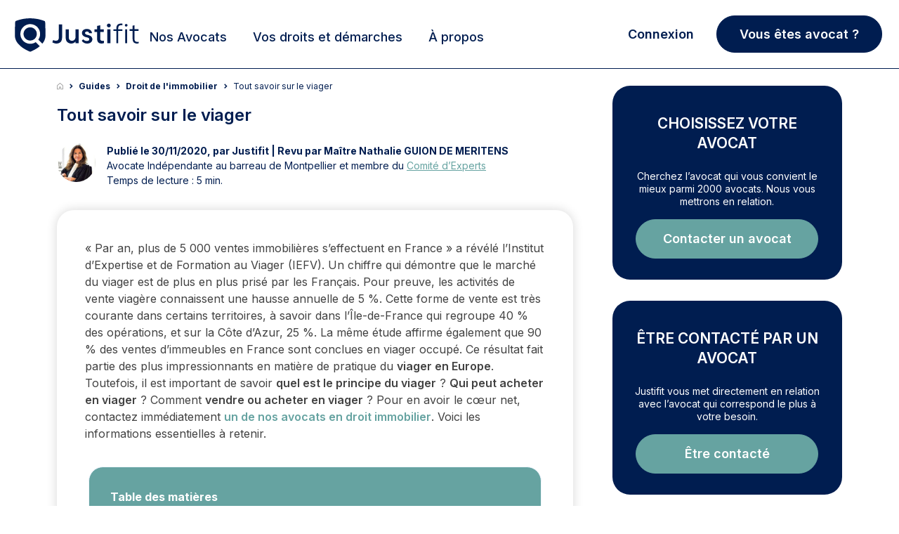

--- FILE ---
content_type: text/html; charset=UTF-8
request_url: https://www.justifit.fr/b/guides/droit-immobilier/viager/
body_size: 56470
content:
<!doctype html>
<html lang="fr-FR">
<head><script>(function(w,i,g){w[g]=w[g]||[];if(typeof w[g].push=='function')w[g].push(i)})
(window,'GTM-5MZ6TCX','google_tags_first_party');</script><script>(function(w,d,s,l){w[l]=w[l]||[];(function(){w[l].push(arguments);})('set', 'developer_id.dYzg1YT', true);
		w[l].push({'gtm.start':new Date().getTime(),event:'gtm.js'});var f=d.getElementsByTagName(s)[0],
		j=d.createElement(s);j.async=true;j.src='/3yw6/';
		f.parentNode.insertBefore(j,f);
		})(window,document,'script','dataLayer');</script>
    <meta charset="UTF-8">
    <meta name="viewport" content="width=device-width, initial-scale=1, maximum-scale=1, user-scalable=no">
	<meta name="description" content="Avant de vous lancer dans l’achat ou la vente d’une maison en viager, il est important de connaître la définition du mot viager du point de vue juridique. De">
<title>Tout savoir sur le viager</title>	    <link rel="canonical" href="https://www.justifit.fr/b/guides/droit-immobilier/viager/">
		<style>img:is([sizes="auto" i], [sizes^="auto," i]) { contain-intrinsic-size: 3000px 1500px }</style>
	<style id='classic-theme-styles-inline-css'>
/*! This file is auto-generated */
.wp-block-button__link{color:#fff;background-color:#32373c;border-radius:9999px;box-shadow:none;text-decoration:none;padding:calc(.667em + 2px) calc(1.333em + 2px);font-size:1.125em}.wp-block-file__button{background:#32373c;color:#fff;text-decoration:none}
</style>
<style id='global-styles-inline-css'>
:root{--wp--preset--aspect-ratio--square: 1;--wp--preset--aspect-ratio--4-3: 4/3;--wp--preset--aspect-ratio--3-4: 3/4;--wp--preset--aspect-ratio--3-2: 3/2;--wp--preset--aspect-ratio--2-3: 2/3;--wp--preset--aspect-ratio--16-9: 16/9;--wp--preset--aspect-ratio--9-16: 9/16;--wp--preset--color--black: #000000;--wp--preset--color--cyan-bluish-gray: #abb8c3;--wp--preset--color--white: #ffffff;--wp--preset--color--pale-pink: #f78da7;--wp--preset--color--vivid-red: #cf2e2e;--wp--preset--color--luminous-vivid-orange: #ff6900;--wp--preset--color--luminous-vivid-amber: #fcb900;--wp--preset--color--light-green-cyan: #7bdcb5;--wp--preset--color--vivid-green-cyan: #00d084;--wp--preset--color--pale-cyan-blue: #8ed1fc;--wp--preset--color--vivid-cyan-blue: #0693e3;--wp--preset--color--vivid-purple: #9b51e0;--wp--preset--gradient--vivid-cyan-blue-to-vivid-purple: linear-gradient(135deg,rgba(6,147,227,1) 0%,rgb(155,81,224) 100%);--wp--preset--gradient--light-green-cyan-to-vivid-green-cyan: linear-gradient(135deg,rgb(122,220,180) 0%,rgb(0,208,130) 100%);--wp--preset--gradient--luminous-vivid-amber-to-luminous-vivid-orange: linear-gradient(135deg,rgba(252,185,0,1) 0%,rgba(255,105,0,1) 100%);--wp--preset--gradient--luminous-vivid-orange-to-vivid-red: linear-gradient(135deg,rgba(255,105,0,1) 0%,rgb(207,46,46) 100%);--wp--preset--gradient--very-light-gray-to-cyan-bluish-gray: linear-gradient(135deg,rgb(238,238,238) 0%,rgb(169,184,195) 100%);--wp--preset--gradient--cool-to-warm-spectrum: linear-gradient(135deg,rgb(74,234,220) 0%,rgb(151,120,209) 20%,rgb(207,42,186) 40%,rgb(238,44,130) 60%,rgb(251,105,98) 80%,rgb(254,248,76) 100%);--wp--preset--gradient--blush-light-purple: linear-gradient(135deg,rgb(255,206,236) 0%,rgb(152,150,240) 100%);--wp--preset--gradient--blush-bordeaux: linear-gradient(135deg,rgb(254,205,165) 0%,rgb(254,45,45) 50%,rgb(107,0,62) 100%);--wp--preset--gradient--luminous-dusk: linear-gradient(135deg,rgb(255,203,112) 0%,rgb(199,81,192) 50%,rgb(65,88,208) 100%);--wp--preset--gradient--pale-ocean: linear-gradient(135deg,rgb(255,245,203) 0%,rgb(182,227,212) 50%,rgb(51,167,181) 100%);--wp--preset--gradient--electric-grass: linear-gradient(135deg,rgb(202,248,128) 0%,rgb(113,206,126) 100%);--wp--preset--gradient--midnight: linear-gradient(135deg,rgb(2,3,129) 0%,rgb(40,116,252) 100%);--wp--preset--font-size--small: 13px;--wp--preset--font-size--medium: 20px;--wp--preset--font-size--large: 36px;--wp--preset--font-size--x-large: 42px;--wp--preset--spacing--20: 0.44rem;--wp--preset--spacing--30: 0.67rem;--wp--preset--spacing--40: 1rem;--wp--preset--spacing--50: 1.5rem;--wp--preset--spacing--60: 2.25rem;--wp--preset--spacing--70: 3.38rem;--wp--preset--spacing--80: 5.06rem;--wp--preset--shadow--natural: 6px 6px 9px rgba(0, 0, 0, 0.2);--wp--preset--shadow--deep: 12px 12px 50px rgba(0, 0, 0, 0.4);--wp--preset--shadow--sharp: 6px 6px 0px rgba(0, 0, 0, 0.2);--wp--preset--shadow--outlined: 6px 6px 0px -3px rgba(255, 255, 255, 1), 6px 6px rgba(0, 0, 0, 1);--wp--preset--shadow--crisp: 6px 6px 0px rgba(0, 0, 0, 1);}:where(.is-layout-flex){gap: 0.5em;}:where(.is-layout-grid){gap: 0.5em;}body .is-layout-flex{display: flex;}.is-layout-flex{flex-wrap: wrap;align-items: center;}.is-layout-flex > :is(*, div){margin: 0;}body .is-layout-grid{display: grid;}.is-layout-grid > :is(*, div){margin: 0;}:where(.wp-block-columns.is-layout-flex){gap: 2em;}:where(.wp-block-columns.is-layout-grid){gap: 2em;}:where(.wp-block-post-template.is-layout-flex){gap: 1.25em;}:where(.wp-block-post-template.is-layout-grid){gap: 1.25em;}.has-black-color{color: var(--wp--preset--color--black) !important;}.has-cyan-bluish-gray-color{color: var(--wp--preset--color--cyan-bluish-gray) !important;}.has-white-color{color: var(--wp--preset--color--white) !important;}.has-pale-pink-color{color: var(--wp--preset--color--pale-pink) !important;}.has-vivid-red-color{color: var(--wp--preset--color--vivid-red) !important;}.has-luminous-vivid-orange-color{color: var(--wp--preset--color--luminous-vivid-orange) !important;}.has-luminous-vivid-amber-color{color: var(--wp--preset--color--luminous-vivid-amber) !important;}.has-light-green-cyan-color{color: var(--wp--preset--color--light-green-cyan) !important;}.has-vivid-green-cyan-color{color: var(--wp--preset--color--vivid-green-cyan) !important;}.has-pale-cyan-blue-color{color: var(--wp--preset--color--pale-cyan-blue) !important;}.has-vivid-cyan-blue-color{color: var(--wp--preset--color--vivid-cyan-blue) !important;}.has-vivid-purple-color{color: var(--wp--preset--color--vivid-purple) !important;}.has-black-background-color{background-color: var(--wp--preset--color--black) !important;}.has-cyan-bluish-gray-background-color{background-color: var(--wp--preset--color--cyan-bluish-gray) !important;}.has-white-background-color{background-color: var(--wp--preset--color--white) !important;}.has-pale-pink-background-color{background-color: var(--wp--preset--color--pale-pink) !important;}.has-vivid-red-background-color{background-color: var(--wp--preset--color--vivid-red) !important;}.has-luminous-vivid-orange-background-color{background-color: var(--wp--preset--color--luminous-vivid-orange) !important;}.has-luminous-vivid-amber-background-color{background-color: var(--wp--preset--color--luminous-vivid-amber) !important;}.has-light-green-cyan-background-color{background-color: var(--wp--preset--color--light-green-cyan) !important;}.has-vivid-green-cyan-background-color{background-color: var(--wp--preset--color--vivid-green-cyan) !important;}.has-pale-cyan-blue-background-color{background-color: var(--wp--preset--color--pale-cyan-blue) !important;}.has-vivid-cyan-blue-background-color{background-color: var(--wp--preset--color--vivid-cyan-blue) !important;}.has-vivid-purple-background-color{background-color: var(--wp--preset--color--vivid-purple) !important;}.has-black-border-color{border-color: var(--wp--preset--color--black) !important;}.has-cyan-bluish-gray-border-color{border-color: var(--wp--preset--color--cyan-bluish-gray) !important;}.has-white-border-color{border-color: var(--wp--preset--color--white) !important;}.has-pale-pink-border-color{border-color: var(--wp--preset--color--pale-pink) !important;}.has-vivid-red-border-color{border-color: var(--wp--preset--color--vivid-red) !important;}.has-luminous-vivid-orange-border-color{border-color: var(--wp--preset--color--luminous-vivid-orange) !important;}.has-luminous-vivid-amber-border-color{border-color: var(--wp--preset--color--luminous-vivid-amber) !important;}.has-light-green-cyan-border-color{border-color: var(--wp--preset--color--light-green-cyan) !important;}.has-vivid-green-cyan-border-color{border-color: var(--wp--preset--color--vivid-green-cyan) !important;}.has-pale-cyan-blue-border-color{border-color: var(--wp--preset--color--pale-cyan-blue) !important;}.has-vivid-cyan-blue-border-color{border-color: var(--wp--preset--color--vivid-cyan-blue) !important;}.has-vivid-purple-border-color{border-color: var(--wp--preset--color--vivid-purple) !important;}.has-vivid-cyan-blue-to-vivid-purple-gradient-background{background: var(--wp--preset--gradient--vivid-cyan-blue-to-vivid-purple) !important;}.has-light-green-cyan-to-vivid-green-cyan-gradient-background{background: var(--wp--preset--gradient--light-green-cyan-to-vivid-green-cyan) !important;}.has-luminous-vivid-amber-to-luminous-vivid-orange-gradient-background{background: var(--wp--preset--gradient--luminous-vivid-amber-to-luminous-vivid-orange) !important;}.has-luminous-vivid-orange-to-vivid-red-gradient-background{background: var(--wp--preset--gradient--luminous-vivid-orange-to-vivid-red) !important;}.has-very-light-gray-to-cyan-bluish-gray-gradient-background{background: var(--wp--preset--gradient--very-light-gray-to-cyan-bluish-gray) !important;}.has-cool-to-warm-spectrum-gradient-background{background: var(--wp--preset--gradient--cool-to-warm-spectrum) !important;}.has-blush-light-purple-gradient-background{background: var(--wp--preset--gradient--blush-light-purple) !important;}.has-blush-bordeaux-gradient-background{background: var(--wp--preset--gradient--blush-bordeaux) !important;}.has-luminous-dusk-gradient-background{background: var(--wp--preset--gradient--luminous-dusk) !important;}.has-pale-ocean-gradient-background{background: var(--wp--preset--gradient--pale-ocean) !important;}.has-electric-grass-gradient-background{background: var(--wp--preset--gradient--electric-grass) !important;}.has-midnight-gradient-background{background: var(--wp--preset--gradient--midnight) !important;}.has-small-font-size{font-size: var(--wp--preset--font-size--small) !important;}.has-medium-font-size{font-size: var(--wp--preset--font-size--medium) !important;}.has-large-font-size{font-size: var(--wp--preset--font-size--large) !important;}.has-x-large-font-size{font-size: var(--wp--preset--font-size--x-large) !important;}
:where(.wp-block-post-template.is-layout-flex){gap: 1.25em;}:where(.wp-block-post-template.is-layout-grid){gap: 1.25em;}
:where(.wp-block-columns.is-layout-flex){gap: 2em;}:where(.wp-block-columns.is-layout-grid){gap: 2em;}
:root :where(.wp-block-pullquote){font-size: 1.5em;line-height: 1.6;}
</style>
<link rel='stylesheet' id='app_css_0-css' href='https://www.justifit.fr/wp-content/themes/ddfr/build/330.2bbe4a6c.css?ver=6.8.3' media='all' />
<link rel='stylesheet' id='app_css_1-css' href='https://www.justifit.fr/wp-content/themes/ddfr/build/app.46feda51.css?ver=6.8.3' media='all' />
<link rel='stylesheet' id='boxzilla-css' href='https://www.justifit.fr/wp-content/plugins/boxzilla/assets/css/styles.css?ver=3.4.2' media='all' />
<meta name="sentry-trace" content="0822710483c84f46a00b9dcab0411499-98554a2ff50a4e53-0" />
<meta name="traceparent" content="00-0822710483c84f46a00b9dcab0411499-98554a2ff50a4e53-00" />
<meta name="baggage" content="sentry-trace_id=0822710483c84f46a00b9dcab0411499,sentry-sample_rate=0.0001,sentry-transaction=%2Fb%2F%7Bcategory_name%7D,sentry-public_key=24080a1ca10c489aa74529a92b2f663b,sentry-release=v2.27.1,sentry-environment=production,sentry-sampled=false,sentry-sample_rand=0.998175" />
<script id="load-script-js-extra">
var params = {"gtm_id":"GTM-5MZ6TCX"};
</script>
<script src="https://www.justifit.fr/wp-content/themes/ddfr/js/load-script.js?ver=3.0.2" id="load-script-js"></script>
<script src="https://www.justifit.fr/wp-content/themes/ddfr/build/runtime.cab042e0.js?ver=6.8.3" id="app_js_0-js" defer data-wp-strategy="defer"></script>
<script src="https://www.justifit.fr/wp-content/themes/ddfr/build/48.5c607dd6.js?ver=6.8.3" id="app_js_1-js" defer data-wp-strategy="defer"></script>
<script src="https://www.justifit.fr/wp-content/themes/ddfr/build/875.c89c7b99.js?ver=6.8.3" id="app_js_2-js" defer data-wp-strategy="defer"></script>
<script src="https://www.justifit.fr/wp-content/themes/ddfr/build/692.9adac767.js?ver=6.8.3" id="app_js_3-js" defer data-wp-strategy="defer"></script>
<script src="https://www.justifit.fr/wp-content/themes/ddfr/build/154.fb017616.js?ver=6.8.3" id="app_js_4-js" defer data-wp-strategy="defer"></script>
<script src="https://www.justifit.fr/wp-content/themes/ddfr/build/971.2e20612d.js?ver=6.8.3" id="app_js_5-js" defer data-wp-strategy="defer"></script>
<script src="https://www.justifit.fr/wp-content/themes/ddfr/build/125.ac2f15f7.js?ver=6.8.3" id="app_js_6-js" defer data-wp-strategy="defer"></script>
<script src="https://www.justifit.fr/wp-content/themes/ddfr/build/app.3667acc6.js?ver=6.8.3" id="app_js_7-js" defer data-wp-strategy="defer"></script>
<script>(()=>{var o=[],i={};["on","off","toggle","show"].forEach((l=>{i[l]=function(){o.push([l,arguments])}})),window.Boxzilla=i,window.boxzilla_queue=o})();</script>    <link rel="icon" type="image/png" href="https://www.justifit.fr/wp-content/themes/ddfr/build/img/favicon-maitrise.5334ab1e.png"/>

	    <meta property='og:title' content='Tout savoir sur le viager'>
    <meta property='og:image' content='https://www.justifit.fr/wp-content/uploads/2020/09/Viager-300x200.jpg'>
    <meta property='og:description' content='Avant de vous lancer dans l’achat ou la vente d’une maison en viager, il est important de connaître la définition du mot viager du point de vue juridique. De cette manière, vous saurez dans quelle situation vous vous engagez. '>
    <meta property='og:type' content='website'>
    <meta property="og:url" content="https://www.justifit.fr/b/guides/droit-immobilier/viager/">
    </head>
<body>
<svg aria-hidden="true" style="position:absolute;width:0;height:0;overflow:hidden" version="1.1"
     xmlns="http://www.w3.org/2000/svg">
    <defs>
        <symbol id="icon-ban" viewBox="0 0 24 24">
            <path
                d="M16 0.5c-8.56 0-15.5 6.94-15.5 15.5s6.94 15.5 15.5 15.5 15.5-6.94 15.5-15.5-6.94-15.5-15.5-15.5zM24.132 7.868c4.090 4.090 4.375 10.343 1.292 14.727l-16.020-16.020c4.388-3.085 10.639-2.796 14.727 1.292zM7.868 24.132c-4.090-4.090-4.375-10.343-1.292-14.727l16.020 16.020c-4.388 3.085-10.639 2.796-14.727-1.292z"></path>
        </symbol>
        <symbol id="icon-balance" viewBox="0 0 24 24">
            <path
                d="M19.81,7.111,17.247,12.8H16.5l2.733-6.056h-4.22V20.851a49.516,49.516,0,0,1,5.307,1.472v.693H8.395v-.74a53.771,53.771,0,0,1,5.219-1.426V6.744H9.528L12.262,12.8h-.746L8.954,7.111,6.391,12.8H5.645L8.395,6.71v-.7h4.587a1.546,1.546,0,0,1,1.335-1.669,1.544,1.544,0,0,1,1.335,1.669h4.672v.6l2.8,6.19h-.746L19.81,7.111Zm-7.5,6.382a3.42,3.42,0,0,1-3.355,3.588A3.45,3.45,0,0,1,5.6,13.493s6.709,0,6.709,0Zm4.24,0s6.71,0,6.71,0a3.362,3.362,0,1,1-6.71,0Z"/>
        </symbol>
        <symbol id="icon-maps" viewBox="0 0 24 24">
            <path id="Tracé_1" data-name="Tracé 1"
                  d="M18.409,8.455c0,5.409-6.955,10.045-6.955,10.045S4.5,13.864,4.5,8.455a6.955,6.955,0,1,1,13.909,0Z"
                  transform="translate(-1.5)" stroke-linecap="round" stroke-linejoin="round" stroke-width="2"/>
            <path id="Tracé_2" data-name="Tracé 2"
                  d="M18.136,12.818A2.318,2.318,0,1,1,15.818,10.5,2.318,2.318,0,0,1,18.136,12.818Z"
                  transform="translate(-5.864 -4.864)" stroke-linecap="round" stroke-linejoin="round" stroke-width="2"/>
        </symbol>
        <symbol id="icon-search" viewBox="0 0 24 24">
            <path id="Icon_awesome-search" data-name="Icon awesome-search"
                  d="M17.882,15.676l-3.53-3.53a.849.849,0,0,0-.6-.248h-.577A7.362,7.362,0,1,0,11.9,13.173v.577a.849.849,0,0,0,.248.6l3.53,3.53a.846.846,0,0,0,1.2,0l1-1a.854.854,0,0,0,0-1.2ZM7.365,11.9A4.533,4.533,0,1,1,11.9,7.365,4.53,4.53,0,0,1,7.365,11.9Z"
                  transform="translate(0 1.814)"/>
        </symbol>
        <symbol id="icon-cross" viewBox="0 0 24 24">
            <path id="Icon_metro-cross" data-name="Icon metro-cross"
                  d="M14.461,11.569h0l-3.64-3.64,3.64-3.64h0a.376.376,0,0,0,0-.53l-1.72-1.72a.376.376,0,0,0-.53,0h0l-3.64,3.64L4.93,2.038h0a.376.376,0,0,0-.53,0L2.68,3.757a.376.376,0,0,0,0,.53h0l3.64,3.64-3.64,3.64h0a.376.376,0,0,0,0,.53l1.72,1.72a.376.376,0,0,0,.53,0h0l3.64-3.64,3.64,3.64h0a.376.376,0,0,0,.53,0l1.72-1.72a.376.376,0,0,0,0-.53Z"
                  transform="translate(2.929 2.572)"/>
        </symbol>
        <symbol id="icon-info" viewBox="0 0 24 24">
            <path id="Tracé_48" data-name="Tracé 48" d="M20.12,11.56A8.56,8.56,0,1,1,11.56,3a8.56,8.56,0,0,1,8.56,8.56Z"
                  stroke-linecap="round" stroke-linejoin="round" stroke-width="2"/>
            <path id="Tracé_49" data-name="Tracé 49" d="M18,21.424V18" transform="translate(-6.44 -6.44)"
                  stroke-linecap="round" stroke-linejoin="round" stroke-width="2"/>
            <path id="Tracé_50" data-name="Tracé 50" d="M18,12h0" transform="translate(-6.44 -3.864)"
                  stroke-linecap="round" stroke-linejoin="round" stroke-width="2"/>
        </symbol>
        <symbol id="icon-filters" viewBox="0 0 24 24">
            <path id="Tracé_6" data-name="Tracé 6"
                  d="M26.664,8.852H10.926a.926.926,0,0,1,0-1.852H26.664a.926.926,0,1,1,0,1.852"
                  transform="translate(-0.717 -0.313)"/>
            <path id="Tracé_7" data-name="Tracé 7"
                  d="M6.7,8.852H3.926A.926.926,0,0,1,3.926,7H6.7a.926.926,0,0,1,0,1.852"
                  transform="translate(-0.198 -0.313)"/>
            <path id="Tracé_8" data-name="Tracé 8"
                  d="M19.664,16.852H3.926a.926.926,0,0,1,0-1.852H19.664a.926.926,0,0,1,0,1.852"
                  transform="translate(-0.198 -0.907)"/>
            <path id="Tracé_9" data-name="Tracé 9"
                  d="M10.406,24.852H3.926a.926.926,0,1,1,0-1.852h6.48a.926.926,0,1,1,0,1.852"
                  transform="translate(-0.198 -1.501)"/>
            <path id="Tracé_10" data-name="Tracé 10"
                  d="M8.777,10.555a2.777,2.777,0,1,1,2.777-2.777,2.777,2.777,0,0,1-2.777,2.777m0-3.7a.926.926,0,1,0,.926.926.926.926,0,0,0-.926-.926"
                  transform="translate(-0.42 -0.165)"/>
            <path id="Tracé_11" data-name="Tracé 11"
                  d="M22.777,18.555a2.777,2.777,0,1,1,2.777-2.777,2.777,2.777,0,0,1-2.777,2.777m0-3.7a.926.926,0,1,0,.926.926.926.926,0,0,0-.926-.926"
                  transform="translate(-1.459 -0.759)"/>
            <path id="Tracé_12" data-name="Tracé 12"
                  d="M12.777,26.555a2.777,2.777,0,1,1,2.777-2.777,2.777,2.777,0,0,1-2.777,2.777m0-3.7a.926.926,0,1,0,.926.926.926.926,0,0,0-.926-.926"
                  transform="translate(-0.717 -1.352)"/>
            <path id="Tracé_13" data-name="Tracé 13"
                  d="M27.7,16.852H24.926a.926.926,0,1,1,0-1.852H27.7a.926.926,0,0,1,0,1.852"
                  transform="translate(-1.756 -0.907)"/>
            <path id="Tracé_14" data-name="Tracé 14"
                  d="M26.961,24.852H14.926a.926.926,0,1,1,0-1.852H26.961a.926.926,0,0,1,0,1.852"
                  transform="translate(-1.014 -1.501)"/>
        </symbol>
        <symbol id="legal-aid-new-icon" viewBox="0 0 16 16">
            <path fill-rule="evenodd" clip-rule="evenodd"
                  d="M3.98933 14H2.66667C2.29867 14 2 13.7013 2 13.3333V9.33333C2 8.96533 2.29867 8.66666 2.66667 8.66666H3.98933C4.35733 8.66666 4.656 8.96533 4.656 9.33333V13.3333C4.656 13.7013 4.35733 14 3.98933 14Z"
                  fill="#fff" stroke="currentColor" stroke-linecap="round" stroke-linejoin="round"/>
            <path
                d="M8.63976 11.3333H10.1891C10.4764 11.3333 10.7558 11.24 10.9858 11.0667L12.5898 9.85867C12.9904 9.55734 13.5504 9.59734 13.9044 9.95267V9.95267C14.2971 10.3473 14.2971 10.9867 13.9044 11.3807L12.5284 12.7627C12.1578 13.1347 11.6858 13.3887 11.1711 13.492L9.2251 13.8827C8.83976 13.96 8.44176 13.9507 8.05976 13.8547L6.30043 13.4133C6.09043 13.36 5.87376 13.3333 5.65643 13.3333H4.65576"
                fill="#fff" stroke="currentColor" stroke-linecap="round" stroke-linejoin="round"/>
            <path
                d="M8.63976 11.3333H9.62576C10.1811 11.3333 10.6318 10.8813 10.6318 10.3233V10.1213C10.6318 9.658 10.3178 9.254 9.86976 9.142L8.34776 8.76C8.10043 8.698 7.84643 8.66666 7.59176 8.66666C6.97643 8.66666 6.37443 8.84933 5.86243 9.19266L4.65576 10"
                fill="#fff" stroke="currentColor" stroke-linecap="round" stroke-linejoin="round"/>
            <path fill-rule="evenodd" clip-rule="evenodd"
                  d="M10.1909 2.44067L9.95824 2.68934L9.72491 2.44067C9.21357 1.89534 8.36557 1.85067 7.80024 2.33867C7.22224 2.83734 7.15357 3.702 7.62891 4.30067C8.30891 5.15667 9.08824 6.002 9.95824 6.66667C10.8502 5.98534 11.6462 5.11467 12.3382 4.23667C12.7876 3.66667 12.6949 2.83934 12.1469 2.36534L12.1216 2.34334C11.5509 1.85067 10.7022 1.89534 10.1909 2.44067Z"
                  fill="#FF2042" stroke="#FF2042" stroke-linecap="round" stroke-linejoin="round"/>
        </symbol>
    </defs>
</svg>


<header id="masthead" class="site-header h_m position-relative">
    <div id="preloader" style="display: none;">
        <div id="status">
            <div class="bouncing-loader">
                <div></div>
                <div></div>
                <div></div>
            </div>
        </div>
    </div>
    <a name="top"></a>
    <!--Bootstrap Menu-->
    <div class="head container px-3 py-0">
        <div class="row align-items-center mt-0 mt-md-2  position-relative">
            <div class="col-12 col-lg-2 h-100 m-0 p-0">
                <!--Mobile Menu-->
                <input type="checkbox" id="offcanvas-menu" class="tg d-none"/>
                <div class="hamb-mnu d-lg-none">
                    <aside class="m-ctr">
                        <label
                            for="offcanvas-menu"
                            class="c-btn"
                            data-testid="mobile-homepage-navigation-dropdown-close-button"
                        ></label>
                        <div class="m-scrl">
                            <div class="menu-heading clearfix"></div>
                            <nav class="m-menu">
                                <ul class="nav-links-mobile">
                                    <li class="mt-2">
                                        <a href="https://www.justifit.fr/trouver/avocats/france/">
                                            <span>
                                                Nos Avocats                                            </span>
                                        </a>
                                    </li>
                                    <li class="py-0 border-bottom-0">
                                        <div class="accordion accordion-flush" id="accordionChoisir">
                                            <div class="accordion-item">
                                                <h2 class="accordion-header">
                                                    <button class="accordion-button collapsed" type="button"
                                                            data-bs-toggle="collapse"
                                                            data-bs-target="#flush-collapseChoisir"
                                                            aria-expanded="false" aria-controls="flush-collapseChoisir">
                                                        Choisir son Avocat                                                    </button>
                                                </h2>
                                                <div id="flush-collapseChoisir" class="accordion-collapse collapse"
                                                     data-bs-parent="#accordionChoisir">
                                                    <div class="accordion-body">
                                                        <div class="menu-mobile-choisir-son-avocat-container"><ul id="choose-lawyer" class="menu"><li id="menu-item-76325" class="menu-item menu-item-type-taxonomy menu-item-object-category menu-item-76325"><a href="https://www.justifit.fr/b/guides/choisir-avocat/">Tous nos conseils pour choisir son avocat</a></li>
<li id="menu-item-72691" class="menu-item menu-item-type-taxonomy menu-item-object-category menu-item-72691"><a href="https://www.justifit.fr/b/guides/choisir-avocat/aide-juridictionnelle/">Aide juridictionnelle</a></li>
<li id="menu-item-72692" class="menu-item menu-item-type-taxonomy menu-item-object-category menu-item-72692"><a href="https://www.justifit.fr/b/guides/choisir-avocat/honoraires/">Honoraires avocat et relation</a></li>
<li id="menu-item-72693" class="menu-item menu-item-type-taxonomy menu-item-object-category menu-item-72693"><a href="https://www.justifit.fr/b/guides/choisir-avocat/porter-plainte/">Porter plainte</a></li>
<li id="menu-item-72694" class="menu-item menu-item-type-taxonomy menu-item-object-category menu-item-72694"><a href="https://www.justifit.fr/b/guides/choisir-avocat/professionnels-de-la-justice/">Professionnels de la justice</a></li>
</ul></div>                                                    </div>
                                                </div>
                                            </div>
                                        </div>
                                    </li>
                                    <li class="py-0 border-bottom-0">
                                        <div class="accordion accordion-flush" id="accordionGuides">
                                            <div class="accordion-item">
                                                <h2 class="accordion-header">
                                                    <button class="accordion-button collapsed" type="button"
                                                            data-bs-toggle="collapse"
                                                            data-bs-target="#flush-collapseGuides" aria-expanded="false"
                                                            aria-controls="flush-collapseGuides">
                                                        Vos droits et démarches                                                    </button>
                                                </h2>
                                                <div id="flush-collapseGuides" class="accordion-collapse collapse"
                                                     data-bs-parent="#accordionGuides">
                                                    <div class="accordion-body">
                                                        <div class="menu-mobile-guides-juridiques-container"><ul id="legal-guides" class="menu"><li id="menu-item-76319" class="menu-item menu-item-type-taxonomy menu-item-object-category current-post-ancestor menu-item-76319"><a href="https://www.justifit.fr/b/guides/">Tous nos articles juridiques</a></li>
<li id="menu-item-72695" class="menu-item menu-item-type-taxonomy menu-item-object-category menu-item-72695"><a href="https://www.justifit.fr/b/guides/droit-travail/">Droit du travail</a></li>
<li id="menu-item-72696" class="menu-item menu-item-type-taxonomy menu-item-object-category menu-item-72696"><a href="https://www.justifit.fr/b/guides/divorce/">Divorce</a></li>
<li id="menu-item-72697" class="menu-item menu-item-type-taxonomy menu-item-object-category menu-item-72697"><a href="https://www.justifit.fr/b/guides/droit-famille/">Droit de la famille</a></li>
<li id="menu-item-72698" class="menu-item menu-item-type-taxonomy menu-item-object-category menu-item-72698"><a href="https://www.justifit.fr/b/guides/droit-penal/">Droit pénal</a></li>
<li id="menu-item-72699" class="menu-item menu-item-type-taxonomy menu-item-object-category menu-item-72699"><a href="https://www.justifit.fr/b/guides/droit-etrangers/">Droit des étrangers</a></li>
<li id="menu-item-72700" class="menu-item menu-item-type-taxonomy menu-item-object-category menu-item-72700"><a href="https://www.justifit.fr/b/guides/droit-societes/">Droit des sociétés</a></li>
<li id="menu-item-72703" class="menu-item menu-item-type-taxonomy menu-item-object-category menu-item-72703"><a href="https://www.justifit.fr/b/guides/droit-routier/">Droit routier</a></li>
<li id="menu-item-72704" class="menu-item menu-item-type-taxonomy menu-item-object-category current-post-ancestor current-menu-parent current-post-parent menu-item-72704"><a href="https://www.justifit.fr/b/guides/droit-immobilier/">Droit de l&rsquo;immobilier</a></li>
<li id="menu-item-76323" class="menu-item menu-item-type-taxonomy menu-item-object-category menu-item-76323"><a href="https://www.justifit.fr/b/guides/droit-fiscal-guides/">Droit fiscal</a></li>
<li id="menu-item-72706" class="menu-item menu-item-type-taxonomy menu-item-object-category menu-item-72706"><a href="https://www.justifit.fr/b/guides/droit-contrats/">Droit des contrats</a></li>
<li id="menu-item-72707" class="menu-item menu-item-type-taxonomy menu-item-object-category menu-item-72707"><a href="https://www.justifit.fr/b/guides/droit-informatique/">Droit Numérique &#8211; informatique &#8211; internet</a></li>
<li id="menu-item-72708" class="menu-item menu-item-type-taxonomy menu-item-object-category menu-item-72708"><a href="https://www.justifit.fr/b/guides/droit-consommation/">Droit de la consommation</a></li>
<li id="menu-item-72709" class="menu-item menu-item-type-taxonomy menu-item-object-category menu-item-72709"><a href="https://www.justifit.fr/b/guides/droit-sante/">Droit de la santé</a></li>
<li id="menu-item-72710" class="menu-item menu-item-type-taxonomy menu-item-object-category menu-item-72710"><a href="https://www.justifit.fr/b/guides/droit-des-animaux/">Droit des animaux</a></li>
<li id="menu-item-76322" class="menu-item menu-item-type-taxonomy menu-item-object-category menu-item-76322"><a href="https://www.justifit.fr/b/guides/droit-des-assurances-guides/">Droit des assurances</a></li>
<li id="menu-item-72711" class="menu-item menu-item-type-taxonomy menu-item-object-category menu-item-72711"><a href="https://www.justifit.fr/b/guides/droit-propriete-intellectuelle/">Propriété intellectuelle</a></li>
<li id="menu-item-76321" class="menu-item menu-item-type-taxonomy menu-item-object-category menu-item-76321"><a href="https://www.justifit.fr/b/guides/simulateurs/">Simulateurs</a></li>
<li id="menu-item-72705" class="menu-item menu-item-type-taxonomy menu-item-object-category menu-item-72705"><a href="https://www.justifit.fr/b/actualites/">Actualités</a></li>
</ul></div>                                                    </div>
                                                </div>
                                            </div>
                                        </div>
                                    </li>

                                    <li class="py-0 border-bottom-0">
                                        <div class="accordion accordion-flush" id="collapse-a-propos">
                                            <div class="accordion-item">
                                                <h2 class="accordion-header">
                                                    <button
                                                        class="accordion-button collapsed"
                                                        type="button"
                                                        data-bs-toggle="collapse"
                                                        data-bs-target="#flush-collapse-a-propos"
                                                        aria-expanded="false" aria-controls="flush-collapse-a-propos">
                                                        À propos                                                    </button>
                                                </h2>
                                                <div id="flush-collapse-a-propos" class="accordion-collapse collapse"
                                                     data-bs-parent="#collapse-a-propos">
                                                    <div class="accordion-body p-0 mt-3 mb-4">
                                                        <div class="menu-mobile-menu-about-us-container"><ul id="menu-mobile-menu-about-us" class="menu"><li id="menu-item-85393" class="menu-item menu-item-type-post_type menu-item-object-page menu-item-85393"><a href="https://www.justifit.fr/qui-sommes-nous/">Qui sommes-nous ?</a></li>
<li id="menu-item-85397" class="menu-item menu-item-type-post_type menu-item-object-page menu-item-85397"><a href="https://www.justifit.fr/developpez-votre-clientele/">Notre offre avocat</a></li>
<li id="menu-item-85391" class="menu-item menu-item-type-post_type menu-item-object-page menu-item-85391"><a href="https://www.justifit.fr/notre-ligne-editoriale-du-comite-dexperts/">Notre ligne éditoriale</a></li>
<li id="menu-item-85392" class="menu-item menu-item-type-post_type menu-item-object-page menu-item-85392"><a href="https://www.justifit.fr/comite-expert/">Notre comité d’experts</a></li>
</ul></div>                                                    </div>
                                                </div>
                                            </div>
                                        </div>
                                    </li>

                                                                            <li>
                                            <a href="/recrutement/">
                                                <p class="m-0">
                                                    Justifit                                                    <span class="text-pink">
                                                    Recrutement                                                </span>
                                                </p>
                                                <small style="font-weight: 400;">
                                                    Notre site dédié à la carrière des avocats                                                </small>
                                            </a>
                                        </li>
                                    
                                                                            <li class="py-0 border-bottom-0">
                                            <div class="accordion accordion-flush" id="accordionMaitrise">
                                                <div class="accordion-item">
                                                    <h2 class="accordion-header">
                                                        <button
                                                            class="accordion-button collapsed"
                                                            type="button"
                                                            data-bs-toggle="collapse"
                                                            data-bs-target="#flush-collapseMaitrise"
                                                            aria-expanded="false"
                                                            aria-controls="flush-collapseMaitrise"
                                                        >
                                                            <div>
                                                                <span class="d-block">
                                                                    Découvrez                                                                    <span class="text-secondary">
                                                                        Maîtrise                                                                    </span>
                                                                </span>
                                                                <small class="fw-normal">
                                                                    Notre média pour les avocats connectés                                                                </small>
                                                            </div>
                                                        </button>
                                                    </h2>
                                                    <div id="flush-collapseMaitrise" class="accordion-collapse collapse"
                                                         data-bs-parent="#accordionMaitrise">
                                                        <div class="accordion-body">
                                                            <div class="menu-mobile-maitrise-container"><ul id="maitrise" class="menu"><li id="menu-item-76324" class="menu-item menu-item-type-taxonomy menu-item-object-category menu-item-76324"><a href="https://www.justifit.fr/b/maitrise/">Tous nos articles pour les avocats</a></li>
<li id="menu-item-72714" class="menu-item menu-item-type-taxonomy menu-item-object-category menu-item-72714"><a href="https://www.justifit.fr/b/maitrise/business/">Business</a></li>
<li id="menu-item-72715" class="menu-item menu-item-type-taxonomy menu-item-object-category menu-item-72715"><a href="https://www.justifit.fr/b/maitrise/marketing/">Marketing</a></li>
<li id="menu-item-72716" class="menu-item menu-item-type-taxonomy menu-item-object-category menu-item-72716"><a href="https://www.justifit.fr/b/maitrise/outils-digitaux/">Outils digitaux</a></li>
<li id="menu-item-72717" class="menu-item menu-item-type-taxonomy menu-item-object-category menu-item-72717"><a href="https://www.justifit.fr/b/maitrise/dev-perso/">Développement perso</a></li>
<li id="menu-item-72718" class="menu-item menu-item-type-taxonomy menu-item-object-category menu-item-72718"><a href="https://www.justifit.fr/b/maitrise/gestion-cabinet/">Gestion du cabinet</a></li>
</ul></div>                                                        </div>
                                                    </div>
                                                </div>
                                            </div>
                                        </li>
                                    
                                                                            <li>
                                            <a href="https://moncompte.justifit.fr/connexion-avocat" class="d-flex align-items-end">
                                            <span>
                                                Connexion avocat                                            </span>
                                                <img src="https://www.justifit.fr/wp-content/themes/ddfr/build/img/lock.4aca321f.svg" class="ms-1" alt="Connexion" width="25px" />
                                            </a>
                                        </li>
                                    
                                    <li>
                                        <a
                                            class="btn btn-primary btn-lg fs-5"
                                            href="/developpez-votre-clientele/"
                                        >
                                            Vous êtes avocat ?                                        </a>
                                    </li>
                                </ul>
                                                            </nav>
                        </div>
                    </aside>
                    <label for="offcanvas-menu" class="fsc"></label>
                </div>
                <!--Mobile Menu-->
                <!--Justifit Logo-->
                <div class="logo mt-1 mt-md-0 mb-1">
                    <a
                        href="https://www.justifit.fr/">
                        <img
                            src="https://www.justifit.fr/wp-content/themes/ddfr/build/img/justifit-logo-dark.180ef0ef.svg"
                            class="mb-1"
                            alt="Avocats, nos conseils pour développer la croissance de votre cabinet"
                        />
                    </a>
                </div>
                <!--Justifit Logo-->
                    <div
        class="h-nav"
        data-testid="mobile-homepage-navigation-dropdown-expand-button"
    >
        <label for="offcanvas-menu" class="t-btn"></label>
    </div>

            <div class="h-srch h-ic">
            <a class="lb icon-search" href="#search"></a>
            <div class="lb-btn">
                <div class="lb-t" id="search">
                    <form
                        role="search" method="get" class="justifit-fullscreen-searchform"
                        action="https://www.justifit.fr/"
                    >
                        <label>
                            <input
                                type="search" class="search-field"
                                placeholder="Recherche dans les articles"
                                value="" name="s"
                                title="Votre Recherche :"
                            />
                        </label>
                        <label class="search-button search-overlay">
                            <i aria-hidden="true"></i>
                            <input type="hidden" name="post_type" value="post"/>
                            <input type="submit" class="search-submit"
                                   value=""/>
                        </label>
                    </form>
                    <a class="lb-x" href="#"></a>
                </div>
            </div>
        </div>
                    </div>
            <div class="col-6 mt-0 d-none d-md-flex text-start h-100 menu-holder align-items-center">
                <!-- Main Menu-->
                    <nav class="menu-head mt-n1">
        <div class="p-menu">
            <ul class="header-menu p-0 m-0">
                
                    <li class=" menu-item-type-post_type_archive menu-item-object-lawyer d-inline-block me-4">
                        <a class="px-0 pt-4 pb-3 d-block font-weight-semibold"
                           href="https://www.justifit.fr/trouver/avocats/france/">
                            Nos Avocats                        </a>

                        
                                            </li>
                
                    <li class=" menu-item-type-taxonomy menu-item-object-category current-post-ancestor d-inline-block me-4">
                        <a class="px-0 pt-4 pb-3 d-block font-weight-semibold"
                           href="https://www.justifit.fr/b/guides/">
                            Vos droits et démarches                        </a>

                                                                                <div class="dropdown p-5 bg-white rounded-4 w-100">
                                <div class="row">
                                    <div class="col-9">
                                        <div class="row">
                                                                                            <div class="col-4 mb-4">
                                                    <ul>
                                                        
            <li class=" menu-item-type-taxonomy menu-item-object-category ">
            <a
                href="https://www.justifit.fr/b/guides/droit-travail/"
                class="pb-1 d-block font-weight-semibold fs-18"
                target="_blank"
            >
                Droit du travail            </a>

                            <ul class="ps-0">
                    
                        <li class=" menu-item-type-taxonomy menu-item-object-category ">
                            <a href="https://www.justifit.fr/b/guides/droit-travail/contrat/" class="pb-1 d-block">
                                Contrat de travail                            </a>
                        </li>
                    
                        <li class=" menu-item-type-taxonomy menu-item-object-category ">
                            <a href="https://www.justifit.fr/b/guides/droit-travail/harcelement-au-travail/" class="pb-1 d-block">
                                Harcèlement au travail                            </a>
                        </li>
                    
                        <li class=" menu-item-type-taxonomy menu-item-object-category ">
                            <a href="https://www.justifit.fr/b/guides/droit-travail/licenciement-travail/" class="pb-1 d-block">
                                Licenciement                            </a>
                        </li>
                    
                        <li class=" menu-item-type-taxonomy menu-item-object-category ">
                            <a href="https://www.justifit.fr/b/guides/droit-travail/rupture-conventionnelle-travail/" class="pb-1 d-block">
                                Rupture conventionnelle                            </a>
                        </li>
                    
                        <li class="text-secondary menu-item-type-taxonomy menu-item-object-category ">
                            <a href="https://www.justifit.fr/b/guides/droit-travail/" class="pb-1 d-block">
                                Voir plus &gt;                            </a>
                        </li>
                                    </ul>
                    </li>

                                                            </ul>
                                                </div>
                                                                                            <div class="col-4 mb-4">
                                                    <ul>
                                                        
            <li class=" menu-item-type-taxonomy menu-item-object-category ">
            <a
                href="https://www.justifit.fr/b/guides/droit-routier/"
                class="pb-1 d-block font-weight-semibold fs-18"
                target="_blank"
            >
                Droit routier            </a>

                            <ul class="ps-0">
                    
                        <li class=" menu-item-type-taxonomy menu-item-object-category ">
                            <a href="https://www.justifit.fr/b/guides/droit-routier/accident-de-la-route/" class="pb-1 d-block">
                                Accident de la route                            </a>
                        </li>
                    
                        <li class=" menu-item-type-taxonomy menu-item-object-category ">
                            <a href="https://www.justifit.fr/b/guides/droit-routier/code-de-la-route-guide/" class="pb-1 d-block">
                                Code de la route                            </a>
                        </li>
                    
                        <li class=" menu-item-type-taxonomy menu-item-object-category ">
                            <a href="https://www.justifit.fr/b/guides/droit-routier/infractions-routieres/" class="pb-1 d-block">
                                Infractions routières                            </a>
                        </li>
                    
                        <li class=" menu-item-type-taxonomy menu-item-object-category ">
                            <a href="https://www.justifit.fr/b/guides/droit-routier/permis-de-conduire-droit-routier/" class="pb-1 d-block">
                                Permis de conduire                            </a>
                        </li>
                    
                        <li class="text-secondary menu-item-type-taxonomy menu-item-object-category ">
                            <a href="https://www.justifit.fr/b/guides/droit-routier/" class="pb-1 d-block">
                                Voir plus &gt;                            </a>
                        </li>
                                    </ul>
                    </li>

                                                            </ul>
                                                </div>
                                                                                            <div class="col-4 mb-4">
                                                    <ul>
                                                        
            <li class=" menu-item-type-taxonomy menu-item-object-category ">
            <a
                href="https://www.justifit.fr/b/guides/droit-penal/"
                class="pb-1 d-block font-weight-semibold fs-18"
                target="_blank"
            >
                Droit pénal            </a>

                            <ul class="ps-0">
                    
                        <li class=" menu-item-type-taxonomy menu-item-object-category ">
                            <a href="https://www.justifit.fr/b/guides/droit-penal/agression/" class="pb-1 d-block">
                                Agression                            </a>
                        </li>
                    
                        <li class=" menu-item-type-taxonomy menu-item-object-category ">
                            <a href="https://www.justifit.fr/b/guides/droit-penal/harcelement/" class="pb-1 d-block">
                                Harcèlement                            </a>
                        </li>
                    
                        <li class=" menu-item-type-taxonomy menu-item-object-category ">
                            <a href="https://www.justifit.fr/b/guides/droit-penal/justice-des-mineurs/" class="pb-1 d-block">
                                Justice des mineurs                            </a>
                        </li>
                    
                        <li class=" menu-item-type-taxonomy menu-item-object-category ">
                            <a href="https://www.justifit.fr/b/guides/droit-penal/violences-conjugales/" class="pb-1 d-block">
                                Violences conjugales                            </a>
                        </li>
                    
                        <li class="text-secondary menu-item-type-taxonomy menu-item-object-category ">
                            <a href="https://www.justifit.fr/b/guides/droit-penal/" class="pb-1 d-block">
                                Voir plus &gt;                            </a>
                        </li>
                                    </ul>
                    </li>

                                                            </ul>
                                                </div>
                                                                                            <div class="col-4 mb-4">
                                                    <ul>
                                                        
            <li class=" menu-item-type-taxonomy menu-item-object-category ">
            <a
                href="https://www.justifit.fr/b/guides/droit-etrangers/"
                class="pb-1 d-block font-weight-semibold fs-18"
                target="_blank"
            >
                Droit des étrangers            </a>

                            <ul class="ps-0">
                    
                        <li class=" menu-item-type-taxonomy menu-item-object-category ">
                            <a href="https://www.justifit.fr/b/guides/droit-etrangers/demande-de-nationalite-francaise/" class="pb-1 d-block">
                                Demande de nationalité française                            </a>
                        </li>
                    
                        <li class=" menu-item-type-taxonomy menu-item-object-category ">
                            <a href="https://www.justifit.fr/b/guides/droit-etrangers/droit-des-sans-papiers/" class="pb-1 d-block">
                                Droit des sans-papiers                            </a>
                        </li>
                    
                        <li class=" menu-item-type-taxonomy menu-item-object-category ">
                            <a href="https://www.justifit.fr/b/guides/droit-etrangers/oqtf/" class="pb-1 d-block">
                                OQTF                            </a>
                        </li>
                    
                        <li class=" menu-item-type-taxonomy menu-item-object-category ">
                            <a href="https://www.justifit.fr/b/guides/droit-etrangers/titre-de-sejour/" class="pb-1 d-block">
                                Titre de séjour                            </a>
                        </li>
                    
                        <li class="text-secondary menu-item-type-taxonomy menu-item-object-category ">
                            <a href="https://www.justifit.fr/b/guides/droit-etrangers/" class="pb-1 d-block">
                                Voir plus &gt;                            </a>
                        </li>
                                    </ul>
                    </li>

                                                            </ul>
                                                </div>
                                                                                            <div class="col-4 mb-4">
                                                    <ul>
                                                        
            <li class=" menu-item-type-taxonomy menu-item-object-category ">
            <a
                href="https://www.justifit.fr/b/guides/divorce/"
                class="pb-1 d-block font-weight-semibold fs-18"
                target="_blank"
            >
                Divorce            </a>

                            <ul class="ps-0">
                    
                        <li class=" menu-item-type-taxonomy menu-item-object-category ">
                            <a href="https://www.justifit.fr/b/guides/divorce/cout-dun-divorce/" class="pb-1 d-block">
                                Coût d&#039;un divorce                            </a>
                        </li>
                    
                        <li class=" menu-item-type-taxonomy menu-item-object-category ">
                            <a href="https://www.justifit.fr/b/guides/divorce/garde-des-enfants/" class="pb-1 d-block">
                                Garde des enfants                            </a>
                        </li>
                    
                        <li class=" menu-item-type-taxonomy menu-item-object-category ">
                            <a href="https://www.justifit.fr/b/guides/divorce/pension-alimentaire/" class="pb-1 d-block">
                                Pension alimentaire                            </a>
                        </li>
                    
                        <li class=" menu-item-type-taxonomy menu-item-object-category ">
                            <a href="https://www.justifit.fr/b/guides/divorce/procedures-dun-divorce/" class="pb-1 d-block">
                                Procédures d&#039;un divorce                            </a>
                        </li>
                    
                        <li class="text-secondary menu-item-type-taxonomy menu-item-object-category ">
                            <a href="https://www.justifit.fr/b/guides/divorce/" class="pb-1 d-block">
                                Voir plus &gt;                            </a>
                        </li>
                                    </ul>
                    </li>

                                                            </ul>
                                                </div>
                                                                                            <div class="col-4 mb-4">
                                                    <ul>
                                                        
            <li class=" menu-item-type-taxonomy menu-item-object-category ">
            <a
                href="https://www.justifit.fr/b/guides/droit-famille/"
                class="pb-1 d-block font-weight-semibold fs-18"
                target="_blank"
            >
                Droit de la famille            </a>

                            <ul class="ps-0">
                    
                        <li class=" menu-item-type-taxonomy menu-item-object-category ">
                            <a href="https://www.justifit.fr/b/guides/droit-famille/droit-patrimoine/" class="pb-1 d-block">
                                Droit du patrimoine                            </a>
                        </li>
                    
                        <li class=" menu-item-type-taxonomy menu-item-object-category ">
                            <a href="https://www.justifit.fr/b/guides/droit-famille/filiation/" class="pb-1 d-block">
                                Filiation                            </a>
                        </li>
                    
                        <li class="text-secondary menu-item-type-taxonomy menu-item-object-category ">
                            <a href="https://www.justifit.fr/b/guides/droit-famille/" class="pb-1 d-block">
                                Voir plus &gt;                            </a>
                        </li>
                                    </ul>
                    </li>

                                                            </ul>
                                                </div>
                                                                                            <div class="col-4 mb-4">
                                                    <ul>
                                                        
            <li class=" menu-item-type-taxonomy menu-item-object-category ">
            <a
                href="https://www.justifit.fr/b/guides/droit-societes/"
                class="pb-1 d-block font-weight-semibold fs-18"
                target="_blank"
            >
                Droit des sociétés            </a>

                            <ul class="ps-0">
                    
                        <li class="text-secondary menu-item-type-taxonomy menu-item-object-category ">
                            <a href="https://www.justifit.fr/b/guides/droit-societes/" class="pb-1 d-block">
                                Voir plus &gt;                            </a>
                        </li>
                                    </ul>
                    </li>

                                                            </ul>
                                                </div>
                                                                                            <div class="col-4 mb-4">
                                                    <ul>
                                                        
            <li class=" menu-item-type-taxonomy menu-item-object-category current-post-ancestor current-menu-parent current-post-parent ">
            <a
                href="https://www.justifit.fr/b/guides/droit-immobilier/"
                class="pb-1 d-block font-weight-semibold fs-18"
                target="_blank"
            >
                Droit de l&#039;immobilier            </a>

                            <ul class="ps-0">
                    
                        <li class="text-secondary menu-item-type-taxonomy menu-item-object-category current-post-ancestor current-menu-parent current-post-parent ">
                            <a href="https://www.justifit.fr/b/guides/droit-immobilier/" class="pb-1 d-block">
                                Voir plus &gt;                            </a>
                        </li>
                                    </ul>
                    </li>

                                                            </ul>
                                                </div>
                                            
                                            <div class="col-4 mb-4">
                                                <ul>
                                                    
            <li class=" menu-item-type-taxonomy menu-item-object-category ">
            <a
                href="https://www.justifit.fr/b/guides/droit-des-animaux/"
                class="pb-1 d-block font-weight-semibold fs-18"
                target="_blank"
            >
                Droit des animaux            </a>

                    </li>

        
            <li class=" menu-item-type-taxonomy menu-item-object-category ">
            <a
                href="https://www.justifit.fr/b/guides/droit-consommation/"
                class="pb-1 d-block font-weight-semibold fs-18"
                target="_blank"
            >
                Droit de la consommation            </a>

                    </li>

        
            <li class=" menu-item-type-taxonomy menu-item-object-category ">
            <a
                href="https://www.justifit.fr/b/guides/droit-informatique/"
                class="pb-1 d-block font-weight-semibold fs-18"
                target="_blank"
            >
                Droit Numérique - informatique            </a>

                    </li>

        
            <li class=" menu-item-type-taxonomy menu-item-object-category ">
            <a
                href="https://www.justifit.fr/b/guides/droit-sante/"
                class="pb-1 d-block font-weight-semibold fs-18"
                target="_blank"
            >
                Droit de la santé            </a>

                    </li>

                                                        </ul>
                                            </div>
                                        </div>
                                    </div>
                                    <div class="col-3 border-left">
                                        <div class="col-9">
                                            <div class="row">
                                                                                                    <div class="col-12 mb-4">
                                                        <ul>
                                                            
            <li class="justice-hammer menu-item-type-taxonomy menu-item-object-category ">
            <a
                href="https://www.justifit.fr/b/guides/choisir-avocat/"
                class="pb-1 d-block font-weight-semibold fs-18"
                target="_blank"
            >
                Choisir son avocat            </a>

                            <ul class="ps-0">
                    
                        <li class=" menu-item-type-taxonomy menu-item-object-category ">
                            <a href="https://www.justifit.fr/b/guides/choisir-avocat/porter-plainte/" class="pb-1 d-block">
                                Porter plainte                            </a>
                        </li>
                    
                        <li class=" menu-item-type-taxonomy menu-item-object-category ">
                            <a href="https://www.justifit.fr/b/guides/choisir-avocat/aide-juridictionnelle/" class="pb-1 d-block">
                                Aide juridictionnelle                            </a>
                        </li>
                    
                        <li class=" menu-item-type-taxonomy menu-item-object-category ">
                            <a href="https://www.justifit.fr/b/guides/choisir-avocat/honoraires/" class="pb-1 d-block">
                                Honoraires des avocats                            </a>
                        </li>
                    
                        <li class=" menu-item-type-taxonomy menu-item-object-category ">
                            <a href="https://www.justifit.fr/b/guides/choisir-avocat/professionnels-de-la-justice/" class="pb-1 d-block">
                                Professionnels                            </a>
                        </li>
                    
                        <li class="text-secondary menu-item-type-taxonomy menu-item-object-category ">
                            <a href="https://www.justifit.fr/b/guides/choisir-avocat/" class="pb-1 d-block">
                                Voir plus &gt;                            </a>
                        </li>
                                    </ul>
                    </li>

                                                                </ul>
                                                    </div>
                                                                                                    <div class="col-12 mb-4">
                                                        <ul>
                                                            
            <li class="menu-settings menu-item-type-taxonomy menu-item-object-category ">
            <a
                href="https://www.justifit.fr/b/guides/simulateurs/"
                class="pb-1 d-block font-weight-semibold fs-18"
                target="_blank"
            >
                Simulateurs            </a>

                            <ul class="ps-0">
                    
                        <li class=" menu-item-object-post ">
                            <a href="https://www.justifit.fr/b/guides/droit-travail/licenciement-travail/calcul-duree-du-preavis-de-licenciement/" class="pb-1 d-block">
                                Préavis de licenciement                            </a>
                        </li>
                    
                        <li class=" menu-item-object-post ">
                            <a href="https://www.justifit.fr/b/guides/droit-travail/demission/calcul-preavis-de-demission/" class="pb-1 d-block">
                                Préavis de démission                            </a>
                        </li>
                    
                        <li class=" menu-item-object-post ">
                            <a href="https://www.justifit.fr/b/guides/droit-travail/salaires-et-primes/calculer-le-salaire-net-en-fonction-du-salaire-brut/" class="pb-1 d-block">
                                Salaire net/Salaire brut                            </a>
                        </li>
                    
                        <li class="text-secondary menu-item-type-taxonomy menu-item-object-category ">
                            <a href="https://www.justifit.fr/b/guides/simulateurs/" class="pb-1 d-block">
                                Voir plus &gt;                            </a>
                        </li>
                                    </ul>
                    </li>

                                                                </ul>
                                                    </div>
                                                                                                <div class="col-12 mb-4">
                                                    <ul>
                                                        
            <li class=" menu-item-type-post_type_archive menu-item-object-lawyer ">
            <a href="https://www.justifit.fr/trouver/avocats/france/">
                <img src="/wp-content/themes/ddfr/img/menu-lead.png?v=1" alt="Trouver un avocat sur Justifit"/>
            </a>
        </li>
                                                            </ul>
                                                </div>
                                            </div>
                                        </div>
                                    </div>
                                </div>
                            </div>
                        
                                            </li>
                
                    <li class="apropos d-inline-block me-4">
                        <a class="px-0 pt-4 pb-3 d-block font-weight-semibold"
                           href="/#">
                            À propos                        </a>

                        
                                                    <div class="dropdown p-5 bg-white rounded-4 w-auto">
                                <ul class="ps-0">
                                    
            <li class=" ">
            <a
                href="https://www.justifit.fr/qui-sommes-nous/"
                class="pb-1 d-block font-weight-semibold fs-18"
                target="_blank"
            >
                Qui sommes-nous ?            </a>

                    </li>

        
            <li class=" ">
            <a
                href="https://www.justifit.fr/developpez-votre-clientele/"
                class="pb-1 d-block font-weight-semibold fs-18"
                target="_blank"
            >
                Notre offre avocat            </a>

                    </li>

        
            <li class=" ">
            <a
                href="https://www.justifit.fr/notre-ligne-editoriale-du-comite-dexperts/"
                class="pb-1 d-block font-weight-semibold fs-18"
                target="_blank"
            >
                Notre ligne éditoriale            </a>

                    </li>

        
            <li class=" ">
            <a
                href="https://www.justifit.fr/comite-expert/"
                class="pb-1 d-block font-weight-semibold fs-18"
                target="_blank"
            >
                Notre comité d’experts            </a>

                    </li>

        
            <li class="d-flex align-items-center position-relative">
            <a
                href="/recrutement/"
                class="stretched-link"
                target="_blank"
            >
                <div class="w-100">

                                        <p class="m-0 font-weight-semibold fs-18 pb-1">
                        Justifit                        <span class="text-pink">
                        Recrutement                        </span>
                    </p>
                    <p class="m-0 fs-14">Notre site dédié à la carrière des avocats</p>
                </div>
            </a>
        </li>
        
            <li class="d-flex align-items-center position-relative">
            <a
                href="/maitrise/"
                class="stretched-link"
                target="_blank"
            >
                <div class="w-100">

                                        <p class="m-0 font-weight-semibold fs-18 pb-1">
                        Découvrez                        <span class="text-secondary">
                        Maîtrise                        </span>
                    </p>
                    <p class="m-0 fs-14">Notre média pour les avocats connectés</p>
                </div>
            </a>
        </li>
                                        </ul>
                            </div>
                                            </li>
                            </ul>
        </div>
    </nav>

                    <!-- Main Menu-->
            </div>
            <div class="col-4 m-0 pb-2 h-100 connection-holder d-none d-md-block">
                <!--Lawyer Menu-->
                <nav id="nav-wrapper" class="d-flex align-items-center justify-content-end">
                                            <a
                            href="https://moncompte.justifit.fr/connexion-avocat"
                            class="px-0 py-2 login fw-semibold me-4"
                        >
                            Connexion                        </a>
                    
                                            <a
                            href="/developpez-votre-clientele/"
                            class="btn btn-primary btn-lg fs-5"
                            id="register"
                        >
                            Vous êtes avocat ?                        </a>
                                    </nav>
            </div>
            <!--Lawyer Menu-->
            </nav>
        </div>
        <!--Bootstrap Menu-->
</header>
<script>
    function toggleavocat() {
        document.getElementById("myDropdown").classList.toggle("show");
        document.getElementById("register").classList.toggle("registerBttnGreen");
    }

    window.onclick = function (event) {
        if (!event.target.matches('.dropbtn')) {
            var dropdowns = document.getElementsByClassName("dropdown-content");
            var buttonregister = document.getElementById("register");
            var i;
            for (i = 0; i < dropdowns.length; i++) {
                var openDropdown = dropdowns[i];
                if (openDropdown.classList.contains('show')) {
                    openDropdown.classList.remove('show');
                    buttonregister.classList.remove('registerBttnGreen')
                }
            }
        }
    }
</script>
<script defer src="https://www.justifit.fr/wp-content/themes/ddfr/js/main2.min.js?ver=3.0.2"></script>
<article id="post-3568" class="container article-holder mb-4">
    <div class="post-header">
        <div class="post-content row gx-5 mx-0">
            <div class="left-part col-12 col-lg-8 p-2 pe-lg-2">
                <div class="menu-fl mt-0 mb-1">
                    <div class="container px-0">
                        <ul id="breadcrumbs" itemscope itemtype="https://schema.org/BreadcrumbList"><li 
                class="item-home"
                 itemprop="itemListElement"
                  itemscope
                   itemtype="https://schema.org/ListItem"
                   >
                   <a
                    class="bread-link bread-home" 
                    href="https://www.justifit.fr/"
                     title="Accueil"
                     itemscope 
                     itemtype="https://schema.org/WebPage"
                     itemprop="item"
                     itemid="https://www.justifit.fr/"
                     >
                     <span itemprop="name" content="Accueil"></span>
                     <img src="https://www.justifit.fr/wp-content/themes/ddfr/build/img/home.771a42d2.svg" alt="Accueil" />
                   </a>
                   <meta itemprop="position" content="1" />
                   </li><li class="item-cat" itemprop="itemListElement" itemscope itemtype="https://schema.org/ListItem"><a class="bread-cat" href="https://www.justifit.fr/b/guides/" itemscope itemtype="https://schema.org/WebPage" itemprop="item" itemid="https://www.justifit.fr/b/guides/"><span itemprop="name">Guides</span></a><meta itemprop="position" content="2" /></li><li class="item-cat" itemprop="itemListElement" itemscope itemtype="https://schema.org/ListItem"><a class="bread-cat" href="https://www.justifit.fr/b/guides/droit-immobilier/" itemscope itemtype="https://schema.org/WebPage" itemprop="item" itemid="https://www.justifit.fr/b/guides/droit-immobilier/"><span itemprop="name">Droit de l&#039;immobilier</span></a><meta itemprop="position" content="3" /></li><li class="item-current item-3568" itemprop="itemListElement" itemscope itemtype="https://schema.org/ListItem"><span itemprop="item" itemscope itemtype="https://schema.org/WebPage" itemid="https://www.justifit.fr/b/guides/droit-immobilier/viager/"><span class="bread-current bread-3568" itemprop="name">Tout savoir sur le viager</span></span><meta itemprop="position" content="4" /></li></ul>                    </div>
                </div>
                <h1 class="post-title">Tout savoir sur le viager</h1>                <div class="signature-holder mb-3 mb-md-4">
                    <div class="d-flex align-items-center w-100">
                        <div class="avatar-holder mt-1 me-2">
                                                                                                <img src="https://www.justifit.fr/wp-content/uploads/2021/09/Maitre-Nathalie-GUION-DE-MERITENS_Photo-9_Photo-Profil_400x400-160x160.jpg"  class="rounded-circle position-relative"  alt="Justifit Avocat  "/>                                                                                    </div>
                        <div class="post-metas pt-2 align-items-center">
                                                            <span class="fw-bold">
                                                                                    Publié le                                            30/11/2020, par                                             Justifit                                            | Revu par                                            Maître Nathalie GUION DE MERITENS                                                                            </span>
                                                        <p class="mb-0">
                                                                                                            <span>
                                                                                            Avocate Indépendante                                                au barreau de                                                Montpellier                                                et membre du                                                <a
                                                    href="https://www.justifit.fr/comite-expert/">
                                                    Comité d’Experts                                                </a>
                                                                                    </span>
                                                                                                </p>
                            <p class="mb-0">
                                Temps de lecture :                                                                5 min.                            </p>

                        </div>
                    </div>
                </div>
                <div class="article-content card border-0 rounded-4 py-0 py-md-4 px-0 px-md-5">
                    <p>« Par an, plus de 5 000 ventes immobilières s’effectuent en France » a révélé l’Institut d’Expertise et de Formation au Viager (IEFV). Un chiffre qui démontre que le marché du viager est de plus en plus prisé par les Français. Pour preuve, les activités de vente viagère connaissent une hausse annuelle de 5 %. Cette forme de vente est très courante dans certains territoires, à savoir dans l’Île-de-France qui regroupe 40 % des opérations, et sur la Côte d’Azur, 25 %. La même étude affirme également que 90 % des ventes d’immeubles en France sont conclues en viager occupé. Ce résultat fait partie des plus impressionnants en matière de pratique du <strong>viager en Europe</strong>. Toutefois, il est important de savoir <strong>quel est le principe du viager</strong> ? <strong>Qui peut acheter en viager</strong> ? Comment <strong>vendre ou acheter en viager</strong> ? Pour en avoir le cœur net, contactez immédiatement <a href="https://www.justifit.fr/trouver/avocats/france/droit-de-limmobilier/">un de nos avocats en droit immobilier</a>. Voici les informations essentielles à retenir.</p><div class="lwptoc lwptoc-autoWidth lwptoc-baseItems lwptoc-light lwptoc-notInherit" data-smooth-scroll="1" data-smooth-scroll-offset="24"><div class="lwptoc_i">    <div class="lwptoc_header">
        <b class="lwptoc_title">Table des matières</b>            </div>
<div class="lwptoc_items lwptoc_items-visible">
    <div class="lwptoc_itemWrap"><div class="lwptoc_item">    <a href="#En_resume_infographie_Telecharger_le_PDF">
                <span class="lwptoc_item_label">En résumé infographie : Télécharger le PDF</span>
    </a>
    </div><div class="lwptoc_item">    <a href="#Quest-ce_quun_contrat_de_viager">
                <span class="lwptoc_item_label">Qu’est-ce qu’un contrat de viager ?</span>
    </a>
    </div><div class="lwptoc_item">    <a href="#Quelles_sont_les_conditions_du_viager">
                <span class="lwptoc_item_label">Quelles sont les conditions du viager ?</span>
    </a>
    </div><div class="lwptoc_item">    <a href="#Pourquoi_acheter_ou_vendre_en_viager">
                <span class="lwptoc_item_label">Pourquoi acheter ou vendre en viager ?</span>
    </a>
    </div><div class="lwptoc_item">    <a href="#Quels_sont_les_differents_types_de_contrat_de_viager">
                <span class="lwptoc_item_label">Quels sont les différents types de contrat de viager ?</span>
    </a>
    </div><div class="lwptoc_item">    <a href="#Quels_sont_les_avantages_et_inconvenients_du_viager">
                <span class="lwptoc_item_label">Quels sont les avantages et inconvénients du viager ?</span>
    </a>
    </div></div></div>
</div></div>
<h2><span id="En_resume_infographie_Telecharger_le_PDF"><strong>En résumé infographie : <a href="https://img.justifit.fr/DROIT-IMMOBILIER/Viager/Tout-savoir-sur-le-viager.pdf"><em>Télécharger le PDF</em></a></strong></span></h2>
<p><a href="https://img.justifit.fr/DROIT-IMMOBILIER/Viager/Tout-savoir-sur-le-viager.png"><img fetchpriority="high" decoding="async" class="aligncenter" src="https://img.justifit.fr/DROIT-IMMOBILIER/Viager/Tout-savoir-sur-le-viager.png" alt="Tout-savoir-sur-le-viager" width="2190" height="2824"></a></p>
                    <div class="newCtaBoxAfterContent" >
                        <div>
                            <img src="/wp-content/themes/ddfr/img/scale.svg" alt="CTA Banner" />
                        </div>
                        <div class="bannerText d-flex flex-column align-items-center justify-content-center">
                            <h4 class="mb-0 text-center text-md-start w-100">Besoin d'un avocat ?</h4>
                            <p class="mb-3 mb-md-2">Justifit vous met en relation avec l’avocat qu’il vous faut, près de chez vous.</p>
                        </div>
                        <div class="mt-3 mt-md-0">
                            <a
                                href="https://www.justifit.fr/votredossier/"
                                class="btn btn-secondary w-100"
                                rel="nofollow" 
                                data-testid="articles_main_section_first_search_form_trigger"
                                onclick="dataLayer.push({event:'dataLayer.gaEvent',gaEvent:{'category': 'Qualification flow','action': 'qualificationflow_click_blog_in-text_banner','label':`Droit de l'immobilier`}})" 
                             >
                                <span>Trouver mon avocat</span>
                            </a>
                            <a 
                                class="btn btn-secondary leadFormInTextBannerButton w-100"
                                data-testid="articles_main_section_lead_form_trigger"
                                onclick="leadFormBlogInTextBanner()"
                             >
                                <span>Être contacté</span>
                            </a>
                        </div>
                    </div> 
<h2><span id="Quest-ce_quun_contrat_de_viager"><strong>Qu’est-ce qu’un contrat de viager ?</strong></span></h2>
<p>Avant de vous lancer dans l’achat ou la vente d’une <strong>maison en viager</strong>, il est important de connaître la <strong>définition</strong> du mot <strong>viager</strong> du point de vue juridique. De cette manière, vous saurez dans quelle situation vous vous engagez.</p>
<h3><strong>Définition juridique du contrat de viager</strong></h3>
<p>Le contrat viager est un acte juridique qui repose sur un principe simple. Un senior vend sa <strong>maison</strong> (immeuble, appartement, maison…) <strong>en viager</strong> à un investisseur. Ce dernier s’engage ensuite à verser au vendeur une rente à vie et un bouquet. Le bouquet est le capital que l’acquéreur doit verser au vendeur lors de la signature du contrat. Sa valeur est comprise entre 20 et 30 % de la valeur du bien mis en vente.<br>
<strong>Bon à savoir </strong>:<br>
En terme juridique, le vendeur est appelé « <a href="https://www.linternaute.fr/dictionnaire/fr/definition/credirentier/">crédirentier </a>». L’acquéreur ou l’acheteur, quant à lui, est nommé « débirentier ». La conclusion de la vente viagère doit être obligatoirement assistée par un notaire.</p>
<h3><strong>La rente viagère : c’est quoi ?</strong></h3>
<p>La rente viagère est la somme que le débirentier (acheteur) doit verser au crédirentier (vendeur), en échange du titre de propriété. Elle est versée jusqu’au décès du crédirentier à une fréquence mensuelle (par mois), trimestrielle (tous les 3 mois) ou annuelle. En outre, il est possible de faire une <strong>vente en viager sans rente</strong>, mais cette hypothèse est assez rare.<br>
<a href="https://img.justifit.fr/DROIT-IMMOBILIER/Viager/Definition-juridique.png"><img decoding="async" class="aligncenter" src="https://img.justifit.fr/DROIT-IMMOBILIER/Viager/Definition-juridique.png" alt="Définition juridique" width="990" height="989"></a><br>
<strong>Important</strong> :<br>
La rente viagère peut être versée au profit d’une ou de plusieurs personnes, comme un couple par exemple. Le cas échéant, elle est payée jusqu’au décès de la dernière personne vivante.</p>
<h3><strong>Peut-on louer un bien en viager ?</strong></h3>
<p>La réponse est oui. Il est possible de faire louer un bien immobilier dans le cadre d’une vente en viager libre. Dans ce cas de figure, le vendeur n’occupe pas l’immeuble et, par conséquent, l’acheteur peut user de son droit de mettre en location le bien acheté.<br>
<strong>À noter :</strong><br>
La vente en viager libre est rare en France métropolitaine. Elle ne représente qu’environ 5 % des contrats de viager.</p>
<h2><span id="Quelles_sont_les_conditions_du_viager"><strong>Quelles sont les conditions du viager ?</strong></span></h2>
<p>Le contrat viager est annulé dans le cas où le vendeur meurt dans les 20 jours après la signature des parties. Il en va de même lorsque le crédirentier décède d’une maladie connue par l’acquéreur au moment de la transaction.<br>
Si l’investisseur est marié sous le régime de la communauté réduite aux acquêts ou universelle, le consentement de son conjoint est nécessaire pour pouvoir acheter un bien en viager. Ces types de régimes matrimoniaux visent à réunir les biens des époux comme leur propriété dans le mariage. Pour cette raison, l’accord mutuel de ces derniers est requis en cas de vente ou d’achat de biens.<br>
<a href="https://img.justifit.fr/DROIT-IMMOBILIER/Viager/Statistiques.png"><img decoding="async" class="aligncenter" src="https://img.justifit.fr/DROIT-IMMOBILIER/Viager/Statistiques.png" alt="Statistiques" width="989" height="989"></a><br>
<strong>À noter </strong>:<br>
Le contrat viager doit comprendre des informations sur l’état civil du vendeur, ainsi que celui de l’acquéreur. La désignation détaillée de la nature du bien vendu et les conditions de paiement doivent également figurer dans le contrat.</p>
<h2><span id="Pourquoi_acheter_ou_vendre_en_viager"><strong>Pourquoi acheter ou vendre en viager ?</strong></span></h2>
<p>La principale raison qui pousse les seniors à la <strong>vente en viager</strong> est leur possibilité de bénéficier d’un revenu supplémentaire. À cet effet, ils pourront vivre dans des conditions confortables jusqu’à leur décès. Quant aux acquéreurs, l’<strong>achat en viager </strong>leur permet de développer leur patrimoine immobilier, sans forcément avoir recours à un prêt bancaire, et sans pour autant payer d’intérêts.<br>
<strong>Bon à savoir</strong> :<br>
Le viager est une procédure complexe. Raison pour laquelle les parties signataires du viager doivent être en bonne santé mentale et physique. L’acheteur doit également être âgé de 20 ans de moins que le vendeur, tout en étant majeur.</p>
<h2><span id="Quels_sont_les_differents_types_de_contrat_de_viager"><strong>Quels sont les différents types de contrat de viager ?</strong></span></h2>
<p><img loading="lazy" decoding="async" class="aligncenter" src="https://img.justifit.fr/DROIT-IMMOBILIER/Viager/Differents-types-de-contrat.png" alt="Différents types de contrat de viager" width="990" height="986"><br>
Il existe différents types de vente viagère à retenir :</p>
<h3><strong>Le viager occupé</strong></h3>
<p>Ce type de contrat donne au crédirentier, et à toute personne désignée dans le contrat, le droit de continuer à vivre dans la maison, même après l’officialisation de la vente. Le viager occupé peut également offrir au crédirentier le droit d’usufruit. Autrement dit, des tiers peuvent habiter le logement à titre gratuit ou en contrepartie d’un loyer, en plus du vendeur et de sa famille. Le loyer est perçu par le vendeur, mais le montant de la rente viagère est amoindri. Au décès du crédirentier, le débirentier récupérera le bien immobilier.</p>
<h3><strong>Le viager libre</strong></h3>
<p>Dans la <strong>vente en viager libre</strong>, le crédirentier doit renoncer à tout droit d’habitation ou d’usage du logement dès la signature du contrat. Le débirentier aura tous les droits de jouissance des lieux.</p>
<h3><strong>La vente à terme</strong></h3>
<p>La vente à terme a l’avantage de ne pas reposer sur l’aléa de la durée de vie du crédirentier. À la création de ce type de contrat viager, les deux parties conviennent d’un nombre de mensualités limité dans le temps. Les rentes sont versées pendant la période définie dans le contrat, même en cas de décès du crédirentier.<br>
<strong>À préciser :</strong><br>
Le choix du type de contrat à adopter revient aux deux parties, résultant ainsi d’un commun accord. Toutefois, le <strong>calcul du viager </strong>ou de sa rente dépend de la valeur actuelle du bien immeuble et de l’âge du vendeur.<br>
<img loading="lazy" decoding="async" class="aligncenter" src="https://img.justifit.fr/DROIT-IMMOBILIER/Viager/Statistiques.png" alt="Statistiques-viager" width="989" height="989"></p>
<h2><span id="Quels_sont_les_avantages_et_inconvenients_du_viager"><strong>Quels sont les avantages et inconvénients du viager ?</strong></span></h2>
<p>Comme tout acte juridique, le contrat viager offre des facettes positives et négatives pour les deux parties. Ci-après les avantages et les inconvénients de ce type de vente :</p>
<h3><strong>Les avantages du viager</strong></h3>
<p><strong>Pour le vendeur :</strong> Il bénéficie d’une rente viagère. Il est possible qu’il continue d’habiter le logement durant toute sa vie.<br>
<strong>Pour l’acheteur :</strong> Il peut investir dans l’immobilier dans les meilleures conditions. Il profite d’un cadre fiscal favorable.</p>
<h3><strong>Les inconvénients du viager</strong></h3>
<p><strong>Pour le vendeur :</strong> Il ne laisse pas d’héritage à ses héritiers. Il continue de payer les taxes d’habitation, les frais d’entretien, ainsi que les charges courantes.<br>
<strong>Pour l’acheteur :</strong> Il doit payer les charges du notaire. Il risque aussi de payer plus que la valeur réelle de l’immobilier, dans le cas où le crédirentier vit longtemps. Il ne peut pas jouir du bien tant que le vendeur est encore en vie.<br>
La vente viagère est une pratique qui a le vent en poupe en France. La majorité des vendeurs ou crédirentiers sont des personnes âgées qui n’ont pas d’héritiers. Leur offrant une possibilité à de vivre sereinement et dans le confort, le contrat de viager est tout aussi bénéfique pour les acquéreurs. Toutefois, au cours de l’exécution du contrat, il se peut que des différends puissent surgir entre les parties. Que vous prévoyiez de conclure une vente viagère ou que vous soyez déjà engagé, l’aide et les conseils d’<a href="https://www.justifit.fr/trouver/avocats/france/droit-de-limmobilier/">un avocat spécialisé en droit immobilier</a> vous seront indispensables.</p>
</p>                </div>
                <!-- Carousel-->
                                <!-- Carousel-->
                <a name="author"></a>
                
                                    <h3 class="post-author-title mt-5">
                        Article revu par :                    </h3>
                                                    <div class="author border-0 rounded-4 p-4 text-white mb-5">
                        <div class="d-flex w-100 author-holder">
                            <div class="post-author-image-justifit me-0 me-md-3">
                                <img src="https://www.justifit.fr/wp-content/uploads/2021/09/Maitre-Nathalie-GUION-DE-MERITENS_Photo-9_Photo-Profil_400x400-160x160.jpg"  class="rounded-circle position-relative" alt="Maître Nathalie GUION DE MERITENS Avocat Montpellier "/>                            </div><!-- /.post-author-image -->

                            <div class="post-author-desc">
                                <h3>Maître Nathalie GUION DE MERITENS</h3>
                                                                    <h4>
                                        <img
                                            src="https://www.justifit.fr/wp-content/themes/ddfr/img/comite-experts_badge_50x25-white.svg"
                                            width="13" height="13" alt="expert comite justifit badge"
                                            style=""/> Membre du                                        <a href="https://www.justifit.fr/comite-expert/">
                                            Comité d’experts                                        </a>
                                    </h4>
                                                                <p class="subheading">Avocate Indépendante à Montpellier</p>

                                <p class="post-author-text">Maître Nathalie GUION DE MERITENS est avocate à Montpellier depuis 1990. Sortante du Centre de Formation des Avocats de Versailles, elle traite le droit de l’immobilier, le droit de la famille, le droit du dommage corporel et le droit pénal. 
</p>
                                                                                                    <div class="post-author-link">
                                        <p class="text-right">
                                            Découvrez notre <a
                                                href="https://www.justifit.fr/notre-ligne-editoriale-du-comite-dexperts/"
                                                class="text-secondary">
                                                ligne éditoriale                                            </a>
                                        </p>
                                    </div>
                                                            </div>
                        </div>
                    </div><!-- /.post-author-desc -->

                                            </div>

            <div class="right-part col-12 col-lg-4 mt-5 mt-md-3 sticky-banners-ab-test-new px-2 ps-lg-5">
                <div
                    class="newCtaBox banners-ab-test-old"
                    id="sidebar_banner"
                    style="display: none"
                >
                    <img src="/wp-content/themes/ddfr/img/scale.svg" alt="CTA Banner"/>
                    <h2>
                        Besoin d'un avocat ?                    </h2>
                    <p>
                        Justifit vous met en relation avec l’avocat qu’il vous faut, près de chez vous.                    </p>
                    <a class="bttn bttn-green"
                       onclick="dataLayer.push({
                           event:'dataLayer.gaEvent',
                           gaEvent:{
                           'category': 'Qualification flow',
                           'action': 'qualificationflow_click_blog_sidebar_banner',
                           'label': `Droit de l'immobilier`
                           }
                           })"
                       rel="nofollow" href="https://www.justifit.fr/votredossier/">
                        <span>
                            Trouver mon Avocat                        </span>
                    </a>
                </div>

                <div class="banners-ab-test-new">
                    <div class="newCtaBox">
                        <h2 class="mt-0 mb-3">
                            Choisissez votre avocat                        </h2>
                        <p>
                            Cherchez l’avocat qui vous convient le mieux parmi 2000 avocats. Nous vous mettrons en relation.                        </p>
                        <a class="btn btn-secondary"
                           data-testid="articles_right_section_search_form_trigger"
                           rel="nofollow"
                           href="https://www.justifit.fr/votredossier/"
                           onclick="dataLayer.push({
                               event:'dataLayer.gaEvent',
                               gaEvent:{
                               'category': 'Qualification flow',
                               'action': 'qualificationflow_click_blog_sidebar_banner',
                               'label': `Droit de l'immobilier`
                               }
                               })"
                        >
                            <span>
                                Contacter un avocat                            </span>
                        </a>
                    </div>

                    <div class="newCtaBox abTestDoLeadInBannersSidebar">
                        <h2 class="mt-0 mb-3">
                            Être contacté par un avocat                        </h2>
                        <p>
                            Justifit vous met directement en relation avec l’avocat qui correspond le plus à votre besoin.                        </p>
                        <a
                            class="btn btn-secondary"
                            data-testid="articles_right_section_lead_form_trigger"
                            onclick="leadFormBlogInSidebarBanner()"
                        >
                            <span>
                                Être contacté                            </span>
                        </a>
                    </div>

                    
                                            <h3 class="mb-3">
                            Avis des utilisateurs Justifit :                        </h3>
                        <div class="row new-reviews">
                        <div class="col-6">
                            <div class="card border-grey py-2 px-3 h-100 justify-content-center">
                                <div class="d-flex align-items-center justify-content-start">
                                    <div class="d-flex flex-column align-items-start justify-content-center position-relative">
                                        <div class="d-flex align-items-center fs-18 text-yellow font-weight-bold">
                                            4,3 <img src="https://www.justifit.fr/wp-content/themes/ddfr/build/img/google-rating.d96729b6.svg" width="65px" class="ms-1" alt="rating"/>
                                        </div>
                                        <div class="d-flex flex-row align-items-center mt-md-2">
                                            <div class="d-flex align-items-center timer-holder me-2">
                                                <div class="reviews d-flex justify-content-start mt-1 mt-md-0 rating-margin">
                                                    <div class="ratings mb-1">
                                                        <div class="empty-stars"></div>
                                                        <div class="full-stars" style="width:82.5%"></div>
                                                    </div>
                                                </div>
                                            </div>
                                        </div>
                                        <span class="fs-12 text-newgrey">
                                    113 avis                                </span>
                                        <a
                                            href="https://g.co/kgs/o3RVq9y"
                                            target="_blank"
                                            rel=""
                                            class="stretched-link"
                                        ></a>
                                    </div>
                                </div>
                            </div>
                        </div>
                        <div class="col-6">
                            <div class="card border-grey py-2 px-3 h-100 justify-content-center">
                                <div class="d-flex align-items-center justify-content-start">
                                    <div class="d-flex flex-column align-items-start justify-content-center position-relative">
                                        <div class="d-flex align-items-center fs-18 text-primary font-weight-bold">
                                            <span class="text-black">
                                                4,6                                            </span>
                                            <img src="https://www.justifit.fr/wp-content/themes/ddfr/build/img/trustpilot-logo.d3d9aa0b.svg" width="73px" class="ms-1" alt="rating"/>
                                        </div>
                                        <div class="d-flex flex-row align-items-center mt-2">
                                            <img src="https://www.justifit.fr/wp-content/themes/ddfr/build/img/trustpilot-stars.7c7b71f6.svg" class="mb-2" width="98px" alt="rating"/>
                                        </div>
                                        <span class="fs-12 text-newgrey">
                                            <strong class="fs-14 text-black font-weight-bold">Excellent</strong>
                                            732 avis                                        </span>
                                        <a
                                            href="https://fr.trustpilot.com/review/justifit.fr"
                                            target="_blank"
                                            rel=""
                                            class="stretched-link"
                                        ></a>
                                    </div>
                                </div>
                            </div>
                        </div>
                    </div>
                    

                                            <div class="related-posts card border-0 rounded-4 p-4 mt-4 sticky-banners-ab-test-old">
                            <img class="center icon-similars"
                                 src="https://www.justifit.fr/wp-content/themes/ddfr/img/recent_post.svg"
                                 alt="Justifit :articles similaires"/>
                            <h3 class="text-center text-uppercase fw-semibold mx-2">

                                Articles similaires                            </h3>
                            <div class="sidebar-articles-list">
                                                                            <div class="recent-item mb-4">
                                                                                                    <div class="">
                                                        <a href="https://www.justifit.fr/b/guides/droit-immobilier/expulser-un-squatteur-loi-anti-squat-et-procedure-rapide/"><img loading="lazy"
                                                                                                 src="https://www.justifit.fr/wp-content/uploads/2025/11/Expulser-un-squatteur-loi-anti-squat-2025-et-procedure-rapide-400x267.png"
                                                                                                 alt="Expulser un squatteur : loi anti-squat 2025 et procédure rapide"
                                                                                                 class="w-100 rounded-3"></a>
                                                    </div><!-- / latest-post -->
                                                                                                <div class="mt-2">
                                                    <h4 class="text-center"><a
                                                            href="https://www.justifit.fr/b/guides/droit-immobilier/expulser-un-squatteur-loi-anti-squat-et-procedure-rapide/">Expulser un squatteur : loi anti-squat 2025 et procédure rapide</a></h4>
                                                </div>
                                            </div><!-- /.latest-posts -->
                                                                                    <div class="recent-item mb-4">
                                                                                                    <div class="">
                                                        <a href="https://www.justifit.fr/b/guides/droit-immobilier/que-faire-en-cas-de-litige-lors-dune-location-saisonniere/"><img loading="lazy"
                                                                                                 src="https://www.justifit.fr/wp-content/uploads/2025/11/Que-faire-en-cas-de-litige-lors-dune-location-saisonniere-400x267.png"
                                                                                                 alt="Que faire en cas de litige lors d&rsquo;une location saisonnière ?"
                                                                                                 class="w-100 rounded-3"></a>
                                                    </div><!-- / latest-post -->
                                                                                                <div class="mt-2">
                                                    <h4 class="text-center"><a
                                                            href="https://www.justifit.fr/b/guides/droit-immobilier/que-faire-en-cas-de-litige-lors-dune-location-saisonniere/">Que faire en cas de litige lors d&rsquo;une location saisonnière ?</a></h4>
                                                </div>
                                            </div><!-- /.latest-posts -->
                                                                                    <div class="recent-item mb-4">
                                                                                                    <div class="">
                                                        <a href="https://www.justifit.fr/b/guides/droit-immobilier/proprietaires-locataires-droits-periode-hivernale/"><img loading="lazy"
                                                                                                 src="https://www.justifit.fr/wp-content/uploads/2019/11/Treve-hivernale-quels-sont-les-droits-des-locataires-400x267.png"
                                                                                                 alt="Trêve hivernale : quels sont les droits des locataires ?"
                                                                                                 class="w-100 rounded-3"></a>
                                                    </div><!-- / latest-post -->
                                                                                                <div class="mt-2">
                                                    <h4 class="text-center"><a
                                                            href="https://www.justifit.fr/b/guides/droit-immobilier/proprietaires-locataires-droits-periode-hivernale/">Trêve hivernale : quels sont les droits des locataires ?</a></h4>
                                                </div>
                                            </div><!-- /.latest-posts -->
                                                                                    <div class="recent-item mb-4">
                                                                                                    <div class="">
                                                        <a href="https://www.justifit.fr/b/guides/droit-immobilier/porter-plainte-contre-un-agent-immobilier-en-cas-de-litige/"><img loading="lazy"
                                                                                                 src="https://www.justifit.fr/wp-content/uploads/2023/02/Comment-porter-plainte-contre-un-agent-immobilier-en-cas-de-litige-400x266.jpg"
                                                                                                 alt="Comment porter plainte contre un agent immobilier en cas de litige ?"
                                                                                                 class="w-100 rounded-3"></a>
                                                    </div><!-- / latest-post -->
                                                                                                <div class="mt-2">
                                                    <h4 class="text-center"><a
                                                            href="https://www.justifit.fr/b/guides/droit-immobilier/porter-plainte-contre-un-agent-immobilier-en-cas-de-litige/">Comment porter plainte contre un agent immobilier en cas de litige ?</a></h4>
                                                </div>
                                            </div><!-- /.latest-posts -->
                                                                                    <div class="recent-item mb-4">
                                                                                                    <div class="">
                                                        <a href="https://www.justifit.fr/b/actualites/airbnb-nouvelle-legislation-1er-decembre-2017/"><img loading="lazy"
                                                                                                 src="https://www.justifit.fr/wp-content/uploads/2018/07/Airbnb-quels-sont-les-problemes-les-plus-frequents-concernant-la-location -400x300.jpg"
                                                                                                 alt="Airbnb : quels sont les problèmes les plus fréquents concernant la location ?"
                                                                                                 class="w-100 rounded-3"></a>
                                                    </div><!-- / latest-post -->
                                                                                                <div class="mt-2">
                                                    <h4 class="text-center"><a
                                                            href="https://www.justifit.fr/b/actualites/airbnb-nouvelle-legislation-1er-decembre-2017/">Airbnb : quels sont les problèmes les plus fréquents concernant la location ?</a></h4>
                                                </div>
                                            </div><!-- /.latest-posts -->
                                                                                    <div class="recent-item mb-4">
                                                                                                    <div class="">
                                                        <a href="https://www.justifit.fr/b/guides/droit-immobilier/dommage-interet-logement-insalubre/"><img loading="lazy"
                                                                                                 src="https://www.justifit.fr/wp-content/uploads/2022/01/Logement-insalubre-comment-obtenir-des-dommages-et-interets-400x267.png"
                                                                                                 alt="Logement insalubre : comment obtenir des dommages et intérêts ?"
                                                                                                 class="w-100 rounded-3"></a>
                                                    </div><!-- / latest-post -->
                                                                                                <div class="mt-2">
                                                    <h4 class="text-center"><a
                                                            href="https://www.justifit.fr/b/guides/droit-immobilier/dommage-interet-logement-insalubre/">Logement insalubre : comment obtenir des dommages et intérêts ?</a></h4>
                                                </div>
                                            </div><!-- /.latest-posts -->
                                                                                    <div class="recent-item mb-4">
                                                                                                    <div class="">
                                                        <a href="https://www.justifit.fr/b/guides/droit-immobilier/non-respect-encadrement-des-loyers-recours/"><img loading="lazy"
                                                                                                 src="https://www.justifit.fr/wp-content/uploads/2025/06/Non-respect-de-lencadrement-des-loyers-quel-recours-400x267.png"
                                                                                                 alt="Non-respect de l’encadrement des loyers : quel recours ?"
                                                                                                 class="w-100 rounded-3"></a>
                                                    </div><!-- / latest-post -->
                                                                                                <div class="mt-2">
                                                    <h4 class="text-center"><a
                                                            href="https://www.justifit.fr/b/guides/droit-immobilier/non-respect-encadrement-des-loyers-recours/">Non-respect de l’encadrement des loyers : quel recours ?</a></h4>
                                                </div>
                                            </div><!-- /.latest-posts -->
                                                                                    <div class="recent-item mb-4">
                                                                                                    <div class="">
                                                        <a href="https://www.justifit.fr/b/guides/droit-immobilier/role-avocat-dans-la-restructuration-du-patrimoine/"><img loading="lazy"
                                                                                                 src="https://www.justifit.fr/wp-content/uploads/2021/10/Quel-est-le-role-de-lavocat-dans-la-restructuration-du-patrimoine-400x244.jpg"
                                                                                                 alt="Quel est le rôle de l’avocat dans la restructuration du patrimoine ?"
                                                                                                 class="w-100 rounded-3"></a>
                                                    </div><!-- / latest-post -->
                                                                                                <div class="mt-2">
                                                    <h4 class="text-center"><a
                                                            href="https://www.justifit.fr/b/guides/droit-immobilier/role-avocat-dans-la-restructuration-du-patrimoine/">Quel est le rôle de l’avocat dans la restructuration du patrimoine ?</a></h4>
                                                </div>
                                            </div><!-- /.latest-posts -->
                                                                    </div>
                        </div><!-- /.related-posts -->
                    
                    <div class="social-icons card border-0 rounded-4 p-4 mt-4 mb-4">
                        <p class="section-title">
                            Partager :                        </p>
                        <ul>

                            <li>
                                <a href="https://twitter.com/intent/tweet?url=https://www.justifit.fr/b/guides/droit-immobilier/viager/&text=Tout savoir sur le viager"
                                   target="_blank"><img
                                        src="https://www.justifit.fr/wp-content/themes/ddfr/img/x-green.svg"
                                        class="twitter" alt="X - Twitter Logo"/></a></li>
                            <li><a target="_blank"
                                   href="https://www.pinterest.com/pin/create/button/?url=https://www.justifit.fr/b/guides/droit-immobilier/viager/&media=https://www.justifit.fr/wp-content/uploads/2020/09/Viager.jpg&description=Tout savoir sur le viager  &data-pin-custom=true"><i
                                        class="icon-pinterest xxl"></i></a></li>
                            <li><a target="_blank"
                                   href="https://www.linkedin.com/shareArticle?url=https://www.justifit.fr/b/guides/droit-immobilier/viager/&amp;title=Tout savoir sur le viager"><i
                                        class="icon-linkedin xxl"></i> </a></li>
                            <li>
                                <a href="https://www.facebook.com/sharer/sharer.php?u=https://www.justifit.fr/b/guides/droit-immobilier/viager/&t=Tout savoir sur le viager"
                                   onclick="javascript:window.open(this.href, '', 'menubar=no,toolbar=no,resizable=yes,scrollbars=yes,height=300,width=600');return false;"
                                   target="_blank" title="Partager sur Facebook"><i
                                        class="icon-facebook xxl"></i></a></li>
                        </ul>
                    </div>
                </div>

                            </div>
            <a title="back to top" class="btt" href="#top" style="display: none;"></a>
        </div><!-- .entry-content -->
        <footer class="post-footer">
        </footer><!-- .entry-footer -->
                    <div class="related-posts d-none banners-ab-test-bottom-section">
                <div class="d-inline-block text-center">
                    <img class="center icon-similars"
                         src="https://www.justifit.fr/wp-content/themes/ddfr/img/recent_post.svg"
                         height="80" alt="Justifit :articles similaires"/>
                    <h3>Articles similaires</h3>
                </div>
                                        <div class="similar-articles-holder">
                        <div class="scroller row flex-nowrap">
                                                    <div class="card border-0 col-6 col-md-3 comite-post-article px-0">
                                                                    <div class="rp-img comite-post-img">
                                        <a href="https://www.justifit.fr/b/guides/droit-immobilier/expulser-un-squatteur-loi-anti-squat-et-procedure-rapide/">
                                            <img loading="lazy" class="card-img-top img-h-220"
                                                 src="https://www.justifit.fr/wp-content/uploads/2025/11/Expulser-un-squatteur-loi-anti-squat-2025-et-procedure-rapide-400x267.png" alt="Expulser un squatteur : loi anti-squat 2025 et procédure rapide">
                                        </a>
                                    </div><!-- / latest-post -->
                                                                <div class="category-lists-container position-relative mx-3">
                                    <div class="category-lists-new">
                                        <a href="https://www.justifit.fr/b/guides/droit-immobilier/" rel="category tag">Droit de l'immobilier</a>                                    </div>
                                </div>
                                <div class="card-body pt-2 px-4 pb-4">
                                    <h2><a href="https://www.justifit.fr/b/guides/droit-immobilier/expulser-un-squatteur-loi-anti-squat-et-procedure-rapide/">Expulser un squatteur : loi anti-squat 2025 et procédure rapide</a></h2>
                                    <div class="comite-post-content-body px-0">
                                        <span class="posted-dt d-block mb-2">
                                            Publié lelundi 24 novembre 2025                                        </span>
                                        Des squatteurs occupent votre logement ? Que faire pour les expulser ? Le squat constitue une violation de domicile, soit un acte puni par le Code pénal. Avant l’application de la loi anti-squat, l’expulsion d’un squatteur était une procédure longue et complexe.                                     </div>
                                </div>
                            </div><!-- /.latest-posts -->
                                                    <div class="card border-0 col-6 col-md-3 comite-post-article px-0">
                                                                    <div class="rp-img comite-post-img">
                                        <a href="https://www.justifit.fr/b/guides/droit-immobilier/que-faire-en-cas-de-litige-lors-dune-location-saisonniere/">
                                            <img loading="lazy" class="card-img-top img-h-220"
                                                 src="https://www.justifit.fr/wp-content/uploads/2025/11/Que-faire-en-cas-de-litige-lors-dune-location-saisonniere-400x267.png" alt="Que faire en cas de litige lors d&rsquo;une location saisonnière ?">
                                        </a>
                                    </div><!-- / latest-post -->
                                                                <div class="category-lists-container position-relative mx-3">
                                    <div class="category-lists-new">
                                        <a href="https://www.justifit.fr/b/guides/droit-immobilier/" rel="category tag">Droit de l'immobilier</a>                                    </div>
                                </div>
                                <div class="card-body pt-2 px-4 pb-4">
                                    <h2><a href="https://www.justifit.fr/b/guides/droit-immobilier/que-faire-en-cas-de-litige-lors-dune-location-saisonniere/">Que faire en cas de litige lors d&rsquo;une location saisonnière ?</a></h2>
                                    <div class="comite-post-content-body px-0">
                                        <span class="posted-dt d-block mb-2">
                                            Publié levendredi 7 novembre 2025                                        </span>
                                        Pourquoi choisir la location saisonnière lors de vos prochaines vacances ? Ce type de location présente plusieurs avantages, dont la flexibilité de la durée de location, l’espace disponible et le coût de l’hébergement.                                     </div>
                                </div>
                            </div><!-- /.latest-posts -->
                                                    <div class="card border-0 col-6 col-md-3 comite-post-article px-0">
                                                                    <div class="rp-img comite-post-img">
                                        <a href="https://www.justifit.fr/b/guides/droit-immobilier/proprietaires-locataires-droits-periode-hivernale/">
                                            <img loading="lazy" class="card-img-top img-h-220"
                                                 src="https://www.justifit.fr/wp-content/uploads/2019/11/Treve-hivernale-quels-sont-les-droits-des-locataires-400x267.png" alt="Trêve hivernale : quels sont les droits des locataires ?">
                                        </a>
                                    </div><!-- / latest-post -->
                                                                <div class="category-lists-container position-relative mx-3">
                                    <div class="category-lists-new">
                                        <a href="https://www.justifit.fr/b/guides/droit-immobilier/" rel="category tag">Droit de l'immobilier</a>                                    </div>
                                </div>
                                <div class="card-body pt-2 px-4 pb-4">
                                    <h2><a href="https://www.justifit.fr/b/guides/droit-immobilier/proprietaires-locataires-droits-periode-hivernale/">Trêve hivernale : quels sont les droits des locataires ?</a></h2>
                                    <div class="comite-post-content-body px-0">
                                        <span class="posted-dt d-block mb-2">
                                            Publié lejeudi 9 octobre 2025                                        </span>
                                        La trêve hivernale est une période de l'année qui s’étend du 1er novembre au 31 mars au cours de laquelle les expulsions de locataires sont suspendues.                                    </div>
                                </div>
                            </div><!-- /.latest-posts -->
                                                    <div class="card border-0 col-6 col-md-3 comite-post-article px-0">
                                                                    <div class="rp-img comite-post-img">
                                        <a href="https://www.justifit.fr/b/guides/droit-immobilier/porter-plainte-contre-un-agent-immobilier-en-cas-de-litige/">
                                            <img loading="lazy" class="card-img-top img-h-220"
                                                 src="https://www.justifit.fr/wp-content/uploads/2023/02/Comment-porter-plainte-contre-un-agent-immobilier-en-cas-de-litige-400x266.jpg" alt="Comment porter plainte contre un agent immobilier en cas de litige ?">
                                        </a>
                                    </div><!-- / latest-post -->
                                                                <div class="category-lists-container position-relative mx-3">
                                    <div class="category-lists-new">
                                        <a href="https://www.justifit.fr/b/guides/choisir-avocat/" rel="category tag">Choisir son avocat</a> <a href="https://www.justifit.fr/b/guides/droit-immobilier/" rel="category tag">Droit de l'immobilier</a> <a href="https://www.justifit.fr/b/guides/choisir-avocat/porter-plainte/" rel="category tag">porter plainte</a>                                    </div>
                                </div>
                                <div class="card-body pt-2 px-4 pb-4">
                                    <h2><a href="https://www.justifit.fr/b/guides/droit-immobilier/porter-plainte-contre-un-agent-immobilier-en-cas-de-litige/">Comment porter plainte contre un agent immobilier en cas de litige ?</a></h2>
                                    <div class="comite-post-content-body px-0">
                                        <span class="posted-dt d-block mb-2">
                                            Publié lemardi 16 septembre 2025                                        </span>
                                        Pour porter plainte contre un agent immobilier, plusieurs solutions sont possibles. En cas d’infraction pénale comme l’escroquerie ou l’abus de confiance, vous pouvez déposer plainte auprès de la police, de la gendarmerie ou du procureur.                                    </div>
                                </div>
                            </div><!-- /.latest-posts -->
                                                    <div class="card border-0 col-6 col-md-3 comite-post-article px-0">
                                                                    <div class="rp-img comite-post-img">
                                        <a href="https://www.justifit.fr/b/actualites/airbnb-nouvelle-legislation-1er-decembre-2017/">
                                            <img loading="lazy" class="card-img-top img-h-220"
                                                 src="https://www.justifit.fr/wp-content/uploads/2018/07/Airbnb-quels-sont-les-problemes-les-plus-frequents-concernant-la-location -400x300.jpg" alt="Airbnb : quels sont les problèmes les plus fréquents concernant la location ?">
                                        </a>
                                    </div><!-- / latest-post -->
                                                                <div class="category-lists-container position-relative mx-3">
                                    <div class="category-lists-new">
                                        <a href="https://www.justifit.fr/b/guides/droit-immobilier/" rel="category tag">Droit de l'immobilier</a>                                    </div>
                                </div>
                                <div class="card-body pt-2 px-4 pb-4">
                                    <h2><a href="https://www.justifit.fr/b/actualites/airbnb-nouvelle-legislation-1er-decembre-2017/">Airbnb : quels sont les problèmes les plus fréquents concernant la location ?</a></h2>
                                    <div class="comite-post-content-body px-0">
                                        <span class="posted-dt d-block mb-2">
                                            Publié lemercredi 27 août 2025                                        </span>
                                        Les problèmes les plus fréquents avec Airbnb concernent à la fois les hôtes et les locataires. On retrouve d’abord les annulations de dernière minute et le non-respect des horaires de check-in ou check-out. Les dommages matériels, les vols et les nuisances sonores (fêtes, voisins gênés) sont également récurrents.                                    </div>
                                </div>
                            </div><!-- /.latest-posts -->
                                                    <div class="card border-0 col-6 col-md-3 comite-post-article px-0">
                                                                    <div class="rp-img comite-post-img">
                                        <a href="https://www.justifit.fr/b/guides/droit-immobilier/dommage-interet-logement-insalubre/">
                                            <img loading="lazy" class="card-img-top img-h-220"
                                                 src="https://www.justifit.fr/wp-content/uploads/2022/01/Logement-insalubre-comment-obtenir-des-dommages-et-interets-400x267.png" alt="Logement insalubre : comment obtenir des dommages et intérêts ?">
                                        </a>
                                    </div><!-- / latest-post -->
                                                                <div class="category-lists-container position-relative mx-3">
                                    <div class="category-lists-new">
                                        <a href="https://www.justifit.fr/b/guides/droit-immobilier/" rel="category tag">Droit de l'immobilier</a>                                    </div>
                                </div>
                                <div class="card-body pt-2 px-4 pb-4">
                                    <h2><a href="https://www.justifit.fr/b/guides/droit-immobilier/dommage-interet-logement-insalubre/">Logement insalubre : comment obtenir des dommages et intérêts ?</a></h2>
                                    <div class="comite-post-content-body px-0">
                                        <span class="posted-dt d-block mb-2">
                                            Publié lejeudi 26 juin 2025                                        </span>
                                        Nul ne devrait vivre dans un logement insalubre. En tant que locataire, vous avez le droit de bénéficier d’un habitat décent, c’est-à-dire d’un logement qui garantit au minimum :                                    </div>
                                </div>
                            </div><!-- /.latest-posts -->
                                                    <div class="card border-0 col-6 col-md-3 comite-post-article px-0">
                                                                    <div class="rp-img comite-post-img">
                                        <a href="https://www.justifit.fr/b/guides/droit-immobilier/non-respect-encadrement-des-loyers-recours/">
                                            <img loading="lazy" class="card-img-top img-h-220"
                                                 src="https://www.justifit.fr/wp-content/uploads/2025/06/Non-respect-de-lencadrement-des-loyers-quel-recours-400x267.png" alt="Non-respect de l’encadrement des loyers : quel recours ?">
                                        </a>
                                    </div><!-- / latest-post -->
                                                                <div class="category-lists-container position-relative mx-3">
                                    <div class="category-lists-new">
                                        <a href="https://www.justifit.fr/b/guides/droit-immobilier/" rel="category tag">Droit de l'immobilier</a>                                    </div>
                                </div>
                                <div class="card-body pt-2 px-4 pb-4">
                                    <h2><a href="https://www.justifit.fr/b/guides/droit-immobilier/non-respect-encadrement-des-loyers-recours/">Non-respect de l’encadrement des loyers : quel recours ?</a></h2>
                                    <div class="comite-post-content-body px-0">
                                        <span class="posted-dt d-block mb-2">
                                            Publié lejeudi 19 juin 2025                                        </span>
                                        L’encadrement des loyers est un dispositif légal mis en place pour limiter l’augmentation des montants du loyer en zone tendue. Prévu par l'article 140 de la loi n° 2018-1021 du 23 novembre 2018 (loi ELAN) sur l’évolution du logement, son non-respect expose à des sanctions.                                    </div>
                                </div>
                            </div><!-- /.latest-posts -->
                                                    <div class="card border-0 col-6 col-md-3 comite-post-article px-0">
                                                                    <div class="rp-img comite-post-img">
                                        <a href="https://www.justifit.fr/b/guides/droit-immobilier/role-avocat-dans-la-restructuration-du-patrimoine/">
                                            <img loading="lazy" class="card-img-top img-h-220"
                                                 src="https://www.justifit.fr/wp-content/uploads/2021/10/Quel-est-le-role-de-lavocat-dans-la-restructuration-du-patrimoine-400x244.jpg" alt="Quel est le rôle de l’avocat dans la restructuration du patrimoine ?">
                                        </a>
                                    </div><!-- / latest-post -->
                                                                <div class="category-lists-container position-relative mx-3">
                                    <div class="category-lists-new">
                                        <a href="https://www.justifit.fr/b/guides/droit-immobilier/" rel="category tag">Droit de l'immobilier</a>                                    </div>
                                </div>
                                <div class="card-body pt-2 px-4 pb-4">
                                    <h2><a href="https://www.justifit.fr/b/guides/droit-immobilier/role-avocat-dans-la-restructuration-du-patrimoine/">Quel est le rôle de l’avocat dans la restructuration du patrimoine ?</a></h2>
                                    <div class="comite-post-content-body px-0">
                                        <span class="posted-dt d-block mb-2">
                                            Publié levendredi 23 mai 2025                                        </span>
                                        Le patrimoine immobilier désigne l’ensemble des biens immobiliers que possède une personne physique ou morale. Il se compose souvent d’une résidence principale, d’une résidence secondaire et de logements en location. Les terrains nus, les appartements en copropriété, les constructions, les champs agricoles et les forêts font aussi partie du patrimoine immobilier.                                    </div>
                                </div>
                            </div><!-- /.latest-posts -->
                                            </div>
                    </div>
                                </div><!-- /.related-posts -->
        </article>
<div
    class="center article-call2action text-center d-block d-md-none"
    id="sticky_call"
    data-cta-active="true"
>
    <a href="https://www.justifit.fr/votredossier/" rel="nofollow">
        <div
            class="btn btn-primary w-100"
            data-post-id="3568"
            data-testid="articles_mobile_sticky_search_form_trigger"
            onclick="dataLayer.push({
                event:'dataLayer.gaEvent',
                gaEvent:{
                'category': 'Qualification flow',
                'action': 'qualificationflow_click_sticky_cta_blog',
                'label': `Droit de l'immobilier`
                }
                })"
        >
            Besoin d’un avocat ?        </div>
    </a>
</div>
<script type="application/ld+json">{"@context":"https:\/\/schema.org","@type":"Article","@id":"https:\/\/www.justifit.fr\/b\/guides\/droit-immobilier\/viager\/","headline":"Tout savoir sur le viager","keywords":"cr\u00e9direntier, d\u00e9birentier, droitimmobilier, rente, venteimmobilier, viager, ","description":"Avant de vous lancer dans l\u2019achat ou la vente d\u2019une maison en viager, il est important de conna\u00eetre la d\u00e9finition du mot viager du point de vue juridique. De cette mani\u00e8re, vous saurez dans quelle situation vous vous engagez. ","articleBody":"\u00ab\u00a0Par an, plus de 5\u00a0000 ventes immobili\u00e8res s\u2019effectuent en France\u00a0\u00bb a r\u00e9v\u00e9l\u00e9 l\u2019Institut d\u2019Expertise et de Formation au Viager (IEFV). Un chiffre qui d\u00e9montre que le march\u00e9 du viager est de plus en plus pris\u00e9 par les Fran\u00e7ais. Pour preuve, les activit\u00e9s de vente viag\u00e8re connaissent une hausse annuelle de 5 %. Cette forme de vente est tr\u00e8s courante dans certains territoires, \u00e0 savoir dans l\u2019\u00cele-de-France qui regroupe 40 % des op\u00e9rations, et sur la C\u00f4te d\u2019Azur, 25 %. La m\u00eame \u00e9tude affirme \u00e9galement que 90 % des ventes d\u2019immeubles en France sont conclues en viager occup\u00e9. Ce r\u00e9sultat fait partie des plus impressionnants en mati\u00e8re de pratique du <strong>viager en Europe<\/strong>. Toutefois, il est important de savoir <strong>quel est le principe du viager<\/strong>\u00a0? <strong>Qui peut acheter en viager<\/strong>\u00a0? Comment <strong>vendre ou acheter en viager<\/strong>\u00a0? Pour en avoir le c\u0153ur net, contactez imm\u00e9diatement <a href=\"https:\/\/www.justifit.fr\/trouver\/avocats\/france\/droit-de-limmobilier\/\">un de nos avocats en droit immobilier<\/a>. Voici les informations essentielles \u00e0 retenir.\r\n<h2><strong>En r\u00e9sum\u00e9 infographie : <a href=\"https:\/\/img.justifit.fr\/DROIT-IMMOBILIER\/Viager\/Tout-savoir-sur-le-viager.pdf\"><em>T\u00e9l\u00e9charger le PDF<\/em><\/a><\/strong><\/h2>\r\n<a href=\"https:\/\/img.justifit.fr\/DROIT-IMMOBILIER\/Viager\/Tout-savoir-sur-le-viager.png\"><img class=\"aligncenter\" src=\"https:\/\/img.justifit.fr\/DROIT-IMMOBILIER\/Viager\/Tout-savoir-sur-le-viager.png\" alt=\"Tout-savoir-sur-le-viager\" width=\"2190\" height=\"2824\" \/><\/a>\r\n<h2><strong>Qu\u2019est-ce qu\u2019un contrat de viager\u00a0?<\/strong><\/h2>\r\nAvant de vous lancer dans l\u2019achat ou la vente d\u2019une <strong>maison en viager<\/strong>, il est important de conna\u00eetre la <strong>d\u00e9finition<\/strong> du mot <strong>viager<\/strong> du point de vue juridique. De cette mani\u00e8re, vous saurez dans quelle situation vous vous engagez.\r\n<h3><strong>D\u00e9finition juridique du contrat de viager<\/strong><\/h3>\r\nLe contrat viager est un acte juridique qui repose sur un principe simple. Un senior vend sa <strong>maison<\/strong> (immeuble, appartement, maison\u2026) <strong>en viager<\/strong> \u00e0 un investisseur. Ce dernier s\u2019engage ensuite \u00e0 verser au vendeur une rente \u00e0 vie et un bouquet. Le bouquet est le capital que l\u2019acqu\u00e9reur doit verser au vendeur lors de la signature du contrat. Sa valeur est comprise entre 20 et 30\u00a0% de la valeur du bien mis en vente.\r\n<strong>Bon \u00e0 savoir\u00a0<\/strong>:\r\nEn terme juridique, le vendeur est appel\u00e9 \u00ab\u00a0<a href=\"https:\/\/www.linternaute.fr\/dictionnaire\/fr\/definition\/credirentier\/\">cr\u00e9direntier\u00a0<\/a>\u00bb. L\u2019acqu\u00e9reur ou l\u2019acheteur, quant \u00e0 lui, est nomm\u00e9 \u00ab\u00a0d\u00e9birentier\u00a0\u00bb. La conclusion de la vente viag\u00e8re doit \u00eatre obligatoirement assist\u00e9e par un notaire.\r\n<h3><strong>La rente viag\u00e8re\u00a0: c\u2019est quoi\u00a0?<\/strong><\/h3>\r\nLa rente viag\u00e8re est la somme que le d\u00e9birentier (acheteur) doit verser au cr\u00e9direntier (vendeur), en \u00e9change du titre de propri\u00e9t\u00e9. Elle est vers\u00e9e jusqu\u2019au d\u00e9c\u00e8s du cr\u00e9direntier \u00e0 une fr\u00e9quence mensuelle (par mois), trimestrielle (tous les 3 mois) ou annuelle. En outre, il est possible de faire une <strong>vente en viager sans rente<\/strong>, mais cette hypoth\u00e8se est assez rare.\r\n<a href=\"https:\/\/img.justifit.fr\/DROIT-IMMOBILIER\/Viager\/Definition-juridique.png\"><img class=\"aligncenter\" src=\"https:\/\/img.justifit.fr\/DROIT-IMMOBILIER\/Viager\/Definition-juridique.png\" alt=\"D\u00e9finition juridique\" width=\"990\" height=\"989\" \/><\/a>\r\n<strong>Important<\/strong>\u00a0:\r\nLa rente viag\u00e8re peut \u00eatre vers\u00e9e au profit d\u2019une ou de plusieurs personnes, comme un couple par exemple. Le cas \u00e9ch\u00e9ant, elle est pay\u00e9e jusqu\u2019au d\u00e9c\u00e8s de la derni\u00e8re personne vivante.\r\n<h3><strong>Peut-on louer un bien en viager\u00a0?<\/strong><\/h3>\r\nLa r\u00e9ponse est oui. Il est possible de faire louer un bien immobilier dans le cadre d\u2019une vente en viager libre. Dans ce cas de figure, le vendeur n\u2019occupe pas l\u2019immeuble et, par cons\u00e9quent, l\u2019acheteur peut user de son droit de mettre en location le bien achet\u00e9.\r\n<strong>\u00c0 noter\u00a0:<\/strong>\r\nLa vente en viager libre est rare en France m\u00e9tropolitaine. Elle ne repr\u00e9sente qu\u2019environ 5 % des contrats de viager.\r\n<h2><strong>Quelles sont les conditions du viager\u00a0?<\/strong><\/h2>\r\nLe contrat viager est annul\u00e9 dans le cas o\u00f9 le vendeur meurt dans les 20 jours apr\u00e8s la signature des parties. Il en va de m\u00eame lorsque le cr\u00e9direntier d\u00e9c\u00e8de d\u2019une maladie connue par l\u2019acqu\u00e9reur au moment de la transaction.\r\nSi l\u2019investisseur est mari\u00e9 sous le r\u00e9gime de la communaut\u00e9 r\u00e9duite aux acqu\u00eats ou universelle, le consentement de son conjoint est n\u00e9cessaire pour pouvoir acheter un bien en viager. Ces types de r\u00e9gimes matrimoniaux visent \u00e0 r\u00e9unir les biens des \u00e9poux comme leur propri\u00e9t\u00e9 dans le mariage. Pour cette raison, l\u2019accord mutuel de ces derniers est requis en cas de vente ou d\u2019achat de biens.\r\n<a href=\"https:\/\/img.justifit.fr\/DROIT-IMMOBILIER\/Viager\/Statistiques.png\"><img class=\"aligncenter\" src=\"https:\/\/img.justifit.fr\/DROIT-IMMOBILIER\/Viager\/Statistiques.png\" alt=\"Statistiques\" width=\"989\" height=\"989\" \/><\/a>\r\n<strong>\u00c0 noter\u00a0<\/strong>:\r\nLe contrat viager doit comprendre des informations sur l\u2019\u00e9tat civil du vendeur, ainsi que celui de l\u2019acqu\u00e9reur. La d\u00e9signation d\u00e9taill\u00e9e de la nature du bien vendu et les conditions de paiement doivent \u00e9galement figurer dans le contrat.\r\n<h2><strong>Pourquoi acheter ou vendre en viager\u00a0?<\/strong><\/h2>\r\nLa principale raison qui pousse les seniors \u00e0 la <strong>vente en viager<\/strong> est leur possibilit\u00e9 de b\u00e9n\u00e9ficier d\u2019un revenu suppl\u00e9mentaire. \u00c0 cet effet, ils pourront vivre dans des conditions confortables jusqu\u2019\u00e0 leur d\u00e9c\u00e8s. Quant aux acqu\u00e9reurs, l\u2019<strong>achat en viager <\/strong>leur permet de d\u00e9velopper leur patrimoine immobilier, sans forc\u00e9ment avoir recours \u00e0 un pr\u00eat bancaire, et sans pour autant payer d\u2019int\u00e9r\u00eats.\r\n<strong>Bon \u00e0 savoir<\/strong>\u00a0:\r\nLe viager est une proc\u00e9dure complexe. Raison pour laquelle les parties signataires du viager doivent \u00eatre en bonne sant\u00e9 mentale et physique. L\u2019acheteur doit \u00e9galement \u00eatre \u00e2g\u00e9 de 20 ans de moins que le vendeur, tout en \u00e9tant majeur.\r\n<h2><strong>Quels sont les diff\u00e9rents types de contrat de viager\u00a0?<\/strong><\/h2>\r\n<img class=\"aligncenter\" src=\"https:\/\/img.justifit.fr\/DROIT-IMMOBILIER\/Viager\/Differents-types-de-contrat.png\" alt=\"Diff\u00e9rents types de contrat de viager\" width=\"990\" height=\"986\" \/>\r\nIl existe diff\u00e9rents types de vente viag\u00e8re \u00e0 retenir\u00a0:\r\n<h3><strong>Le viager occup\u00e9<\/strong><\/h3>\r\nCe type de contrat donne au cr\u00e9direntier, et \u00e0 toute personne d\u00e9sign\u00e9e dans le contrat, le droit de continuer \u00e0 vivre dans la maison, m\u00eame apr\u00e8s l\u2019officialisation de la vente. Le viager occup\u00e9 peut \u00e9galement offrir au cr\u00e9direntier le droit d\u2019usufruit. Autrement dit, des tiers peuvent habiter le logement \u00e0 titre gratuit ou en contrepartie d\u2019un loyer, en plus du vendeur et de sa famille. Le loyer est per\u00e7u par le vendeur, mais le montant de la rente viag\u00e8re est amoindri. Au d\u00e9c\u00e8s du cr\u00e9direntier, le d\u00e9birentier r\u00e9cup\u00e9rera le bien immobilier.\r\n<h3><strong>Le viager libre<\/strong><\/h3>\r\nDans la <strong>vente en viager libre<\/strong>, le cr\u00e9direntier doit renoncer \u00e0 tout droit d\u2019habitation ou d\u2019usage du logement d\u00e8s la signature du contrat. Le d\u00e9birentier aura tous les droits de jouissance des lieux.\r\n<h3><strong>La vente \u00e0 terme<\/strong><\/h3>\r\nLa vente \u00e0 terme a l\u2019avantage de ne pas reposer sur l\u2019al\u00e9a de la dur\u00e9e de vie du cr\u00e9direntier. \u00c0 la cr\u00e9ation de ce type de contrat viager, les deux parties conviennent d\u2019un nombre de mensualit\u00e9s limit\u00e9 dans le temps. Les rentes sont vers\u00e9es pendant la p\u00e9riode d\u00e9finie dans le contrat, m\u00eame en cas de d\u00e9c\u00e8s du cr\u00e9direntier.\r\n<strong>\u00c0 pr\u00e9ciser\u00a0:<\/strong>\r\nLe choix du type de contrat \u00e0 adopter revient aux deux parties, r\u00e9sultant ainsi d\u2019un commun accord. Toutefois, le <strong>calcul du viager <\/strong>ou de sa rente d\u00e9pend de la valeur actuelle du bien immeuble et de l\u2019\u00e2ge du vendeur.\r\n<img class=\"aligncenter\" src=\"https:\/\/img.justifit.fr\/DROIT-IMMOBILIER\/Viager\/Statistiques.png\" alt=\"Statistiques-viager\" width=\"989\" height=\"989\" \/>\r\n<h2><strong>Quels sont les avantages et inconv\u00e9nients du viager\u00a0?<\/strong><\/h2>\r\nComme tout acte juridique, le contrat viager offre des facettes positives et n\u00e9gatives pour les deux parties. Ci-apr\u00e8s les avantages et les inconv\u00e9nients de ce type de vente\u00a0:\r\n<h3><strong>Les avantages du viager<\/strong><\/h3>\r\n<strong>Pour le vendeur\u00a0:<\/strong> Il b\u00e9n\u00e9ficie d\u2019une rente viag\u00e8re. Il est possible qu\u2019il continue d\u2019habiter le logement durant toute sa vie.\r\n<strong>Pour l\u2019acheteur\u00a0:<\/strong> Il peut investir dans l\u2019immobilier dans les meilleures conditions. Il profite d\u2019un cadre fiscal favorable.\r\n<h3><strong>Les inconv\u00e9nients du viager<\/strong><\/h3>\r\n<strong>Pour le vendeur\u00a0:<\/strong> Il ne laisse pas d\u2019h\u00e9ritage \u00e0 ses h\u00e9ritiers. Il continue de payer les taxes d\u2019habitation, les frais d\u2019entretien, ainsi que les charges courantes.\r\n<strong>Pour l\u2019acheteur\u00a0:<\/strong> Il doit payer les charges du notaire. Il risque aussi de payer plus que la valeur r\u00e9elle de l\u2019immobilier, dans le cas o\u00f9 le cr\u00e9direntier vit longtemps. Il ne peut pas jouir du bien tant que le vendeur est encore en vie.\r\nLa vente viag\u00e8re est une pratique qui a le vent en poupe en France. La majorit\u00e9 des vendeurs ou cr\u00e9direntiers sont des personnes \u00e2g\u00e9es qui n\u2019ont pas d\u2019h\u00e9ritiers. Leur offrant une possibilit\u00e9 \u00e0 de vivre sereinement et dans le confort, le contrat de viager est tout aussi b\u00e9n\u00e9fique pour les acqu\u00e9reurs. Toutefois, au cours de l\u2019ex\u00e9cution du contrat, il se peut que des diff\u00e9rends puissent surgir entre les parties. Que vous pr\u00e9voyiez de conclure une vente viag\u00e8re ou que vous soyez d\u00e9j\u00e0 engag\u00e9, l\u2019aide et les conseils d\u2019<a href=\"https:\/\/www.justifit.fr\/trouver\/avocats\/france\/droit-de-limmobilier\/\">un avocat sp\u00e9cialis\u00e9 en droit immobilier<\/a> vous seront indispensables.","timeRequired":"PT5M","datePublished":"2020-11-30T15:10:30+00:00","dateModified":"2022-07-05T15:00:18+01:00","inLanguage":"fr-FR","audience":{"@type":"Audience","audienceType":"avocat, justiciable"},"mainEntityOfPage":{"@type":"Webpage","@id":"https:\/\/www.justifit.fr\/b\/guides\/droit-immobilier\/viager\/\/#webpage","reviewedBy":{"@type":"Person","image":"https:\/\/www.justifit.fr\/wp-content\/uploads\/2021\/09\/Maitre-Nathalie-GUION-DE-MERITENS_Photo-9_Photo-Profil_400x400-160x160.jpg","name":"Ma\u00eetre Nathalie GUION DE MERITENS","@id":"https:\/\/www.justifit.fr\/b\/#\/schema\/person\/","description":"<p><span data-sheets-value=\"{&quot;1&quot;:2,&quot;2&quot;:&quot;Ma\u00eetre Nathalie GUION DE MERITENS est avocate \u00e0 Montpellier depuis 1990. Sortante du Centre de Formation des Avocats de Versailles, elle traite le droit de l\u2019immobilier, le droit de la famille, le droit du dommage corporel et le droit p\u00e9nal. &quot;}\" data-sheets-userformat=\"{&quot;2&quot;:769,&quot;3&quot;:{&quot;1&quot;:0},&quot;11&quot;:4,&quot;12&quot;:0}\">Ma\u00eetre Nathalie GUION DE MERITENS est avocate \u00e0 Montpellier depuis 1990. Sortante du Centre de Formation des Avocats de Versailles, elle traite le droit de l\u2019immobilier, le droit de la famille, le droit du dommage corporel et le droit p\u00e9nal. <\/span><\/p>\n","knowsAbout":"Baux commerciaux, Droit de la Famille, Droit de l'immobilier, Droit p\u00e9nal, Droit des Assurances, Divorce, M\u00e9diation et Arbitrage, Baux d'habitation, Dommage corporel et indemnisation des victimes","knowsLanguage":"Anglais, Italien, Fran\u00e7ais","memberOf":"Barreau de Montpellier","priceRange":null,"telephone":"+33467028410","alumniOf":"Facult\u00e9 de droit de Montpellier\u00a0Centre de Formation des Avocats\u00a0de Versailles\u00a0Facult\u00e9 de droit de Lyon"}},"image":"https:\/\/www.justifit.fr\/wp-content\/uploads\/2020\/09\/Viager.jpg","author":{"@type":"Person","name":"Justifit","@id":"https:\/\/www.justifit.fr\/b\/#\/schema\/person\/","description":"Justifit d\u00e9mocratise l'acc\u00e8s au droit, gr\u00e2ce \u00e0 plus de 2000 articles et videos juridiques, et l\u2019acc\u00e8s aux avocats. 12 millions de Fran\u00e7ais consultent ainsi Justifit tous les ans pour trouver une r\u00e9ponse ou l'avocat qui pourra les aider.","sameAs":["https:\/\/www.facebook.com\/justifit.france","https:\/\/www.linkedin.com\/company\/justifit-france","justifit_fr","","https:\/\/www.youtube.com\/channel\/UCAnOX9oyLiMz85CHwVjEFOA","https:\/\/www.instagram.com\/justifit_FR\/"]},"publisher":{"@type":"Organization","name":"justifit","alternateName":"justifit fr","url":"https:\/\/www.justifit.fr","logo":"https:\/\/justifit.fr\/wp-content\/uploads\/2019\/11\/logojustifitFR.png","brand":"Justifit","publishingPrinciples":"https:\/\/www.justifit.fr\/notre-ligne-editoriale-du-comite-dexperts\/","contactpoint":{"name":"Pauline Deschamps","sameas":"https:\/\/www.linkedin.com\/in\/paulinedeschamps\/"}}}</script>
        <script type="text/javascript">
            (function(w,s){var e=document.createElement("script");e.type="text/javascript";e.async=true;e.src="https://cdn-eu.pagesense.io/js/digitaldirectories/e426f0b62df14d61814f0373e6ec8bd8.js";var x=document.getElementsByTagName("script")[0];x.parentNode.insertBefore(e,x);} )(window,"script");
        </script>
    <script>
    var topics = [{"term_id":38720,"name":"AAH","slug":"aah","term_group":0,"term_taxonomy_id":38720,"taxonomy":"question","description":"","parent":0,"count":0,"filter":"raw"},{"term_id":38878,"name":"Abandon de poste","slug":"abandon-de-poste","term_group":0,"term_taxonomy_id":38878,"taxonomy":"question","description":"","parent":0,"count":0,"filter":"raw"},{"term_id":38568,"name":"Abonnement","slug":"abonnement","term_group":0,"term_taxonomy_id":38568,"taxonomy":"question","description":"","parent":0,"count":0,"filter":"raw"},{"term_id":37823,"name":"abus","slug":"abus","term_group":0,"term_taxonomy_id":37823,"taxonomy":"question","description":"","parent":0,"count":0,"filter":"raw"},{"term_id":40410,"name":"abus de biens sociaux","slug":"abus-de-biens-sociaux","term_group":0,"term_taxonomy_id":40410,"taxonomy":"keywords","description":"","parent":0,"count":62,"filter":"raw"},{"term_id":39117,"name":"Abus de biens sociaux","slug":"abus-de-biens-sociaux","term_group":0,"term_taxonomy_id":39117,"taxonomy":"question","description":"","parent":0,"count":0,"filter":"raw"},{"term_id":37988,"name":"abus de confiance","slug":"abus-de-confiance","term_group":0,"term_taxonomy_id":37988,"taxonomy":"keywords","description":"","parent":0,"count":423,"filter":"raw"},{"term_id":40331,"name":"abus de faiblesse","slug":"abus-de-faiblesse","term_group":0,"term_taxonomy_id":40331,"taxonomy":"keywords","description":"","parent":0,"count":36,"filter":"raw"},{"term_id":37812,"name":"abus de faiblesse","slug":"abus-de-faiblesse","term_group":0,"term_taxonomy_id":37812,"taxonomy":"question","description":"","parent":0,"count":0,"filter":"raw"},{"term_id":38996,"name":"Abus sexuel","slug":"abus-sexuel","term_group":0,"term_taxonomy_id":38996,"taxonomy":"question","description":"","parent":0,"count":0,"filter":"raw"},{"term_id":37980,"name":"accident de la circulation","slug":"accident-de-la-circulation","term_group":0,"term_taxonomy_id":37980,"taxonomy":"keywords","description":"","parent":0,"count":587,"filter":"raw"},{"term_id":37773,"name":"accident de la route","slug":"accident-de-la-route","term_group":0,"term_taxonomy_id":37773,"taxonomy":"keywords","description":"","parent":0,"count":532,"filter":"raw"},{"term_id":40298,"name":"accident de la vie","slug":"accident-de-la-vie","term_group":0,"term_taxonomy_id":40298,"taxonomy":"keywords","description":"","parent":0,"count":140,"filter":"raw"},{"term_id":38385,"name":"Accident de roulage","slug":"accident-de-roulage","term_group":0,"term_taxonomy_id":38385,"taxonomy":"question","description":"","parent":0,"count":0,"filter":"raw"},{"term_id":40349,"name":"accident domestique","slug":"accident-domestique","term_group":0,"term_taxonomy_id":40349,"taxonomy":"keywords","description":"","parent":0,"count":79,"filter":"raw"},{"term_id":37779,"name":"accident du travail","slug":"accident-du-travail","term_group":0,"term_taxonomy_id":37779,"taxonomy":"keywords","description":"","parent":0,"count":435,"filter":"raw"},{"term_id":38386,"name":"Accident en moto","slug":"accident-en-moto","term_group":0,"term_taxonomy_id":38386,"taxonomy":"question","description":"","parent":0,"count":0,"filter":"raw"},{"term_id":38387,"name":"Accident en v\u00e9lo","slug":"accident-en-velo","term_group":0,"term_taxonomy_id":38387,"taxonomy":"question","description":"","parent":0,"count":0,"filter":"raw"},{"term_id":40312,"name":"accident m\u00e9dical","slug":"accident-medical","term_group":0,"term_taxonomy_id":40312,"taxonomy":"keywords","description":"","parent":0,"count":166,"filter":"raw"},{"term_id":37828,"name":"accident m\u00e9dical","slug":"accident-medical","term_group":0,"term_taxonomy_id":37828,"taxonomy":"question","description":"","parent":0,"count":0,"filter":"raw"},{"term_id":37881,"name":"accords collectifs","slug":"accords-collectifs","term_group":0,"term_taxonomy_id":37881,"taxonomy":"question","description":"","parent":0,"count":0,"filter":"raw"},{"term_id":38498,"name":"Achat appartement","slug":"achat-appartement","term_group":0,"term_taxonomy_id":38498,"taxonomy":"question","description":"","parent":0,"count":0,"filter":"raw"},{"term_id":38569,"name":"Achat droit de r\u00e9tractation","slug":"achat-droit-de-retractation","term_group":0,"term_taxonomy_id":38569,"taxonomy":"question","description":"","parent":0,"count":0,"filter":"raw"},{"term_id":38570,"name":"Achat voiture d'occasion","slug":"achat-voiture-doccasion","term_group":0,"term_taxonomy_id":38570,"taxonomy":"question","description":"","parent":0,"count":0,"filter":"raw"},{"term_id":38879,"name":"Acompte sur salaire","slug":"acompte-sur-salaire","term_group":0,"term_taxonomy_id":38879,"taxonomy":"question","description":"","parent":0,"count":0,"filter":"raw"},{"term_id":38997,"name":"Acte de barbarie","slug":"acte-de-barbarie","term_group":0,"term_taxonomy_id":38997,"taxonomy":"question","description":"","parent":0,"count":0,"filter":"raw"},{"term_id":37906,"name":"actionnaires","slug":"actionnaires","term_group":0,"term_taxonomy_id":37906,"taxonomy":"question","description":"","parent":0,"count":0,"filter":"raw"},{"term_id":38880,"name":"Activit\u00e9 concurente employeur","slug":"activite-concurente-employeur","term_group":0,"term_taxonomy_id":38880,"taxonomy":"question","description":"","parent":0,"count":0,"filter":"raw"},{"term_id":38881,"name":"Activit\u00e9 concurrentielle du salari\u00e9","slug":"activite-concurrentielle-du-salarie","term_group":0,"term_taxonomy_id":38881,"taxonomy":"question","description":"","parent":0,"count":0,"filter":"raw"},{"term_id":37901,"name":"administrateur","slug":"administrateur","term_group":0,"term_taxonomy_id":37901,"taxonomy":"question","description":"","parent":0,"count":0,"filter":"raw"},{"term_id":38607,"name":"Administrateur provisoire copropri\u00e9t\u00e9","slug":"administrateur-provisoire-copropriete","term_group":0,"term_taxonomy_id":38607,"taxonomy":"question","description":"","parent":0,"count":0,"filter":"raw"},{"term_id":38400,"name":"Administrateur public","slug":"administrateur-public","term_group":0,"term_taxonomy_id":38400,"taxonomy":"question","description":"","parent":0,"count":0,"filter":"raw"},{"term_id":38961,"name":"Administration fiscale","slug":"administration-fiscale","term_group":0,"term_taxonomy_id":38961,"taxonomy":"question","description":"","parent":0,"count":0,"filter":"raw"},{"term_id":38401,"name":"Administration publique","slug":"administration-publique","term_group":0,"term_taxonomy_id":38401,"taxonomy":"question","description":"","parent":0,"count":0,"filter":"raw"},{"term_id":37784,"name":"adoption","slug":"adoption","term_group":0,"term_taxonomy_id":37784,"taxonomy":"keywords","description":"","parent":0,"count":746,"filter":"raw"},{"term_id":38610,"name":"AEMO","slug":"aemo","term_group":0,"term_taxonomy_id":38610,"taxonomy":"question","description":"","parent":0,"count":0,"filter":"raw"},{"term_id":38860,"name":"A\u00e9rien","slug":"aerien","term_group":0,"term_taxonomy_id":38860,"taxonomy":"question","description":"","parent":0,"count":0,"filter":"raw"},{"term_id":37927,"name":"affacturage","slug":"affacturage","term_group":0,"term_taxonomy_id":37927,"taxonomy":"question","description":"","parent":0,"count":0,"filter":"raw"},{"term_id":38998,"name":"Affaire de moeurs","slug":"affaire-de-moeurs","term_group":0,"term_taxonomy_id":38998,"taxonomy":"question","description":"","parent":0,"count":0,"filter":"raw"},{"term_id":38611,"name":"Affaire familiale","slug":"affaire-familiale","term_group":0,"term_taxonomy_id":38611,"taxonomy":"question","description":"","parent":0,"count":0,"filter":"raw"},{"term_id":40401,"name":"affaires internationales priv\u00e9es","slug":"affaires-internationales-privees","term_group":0,"term_taxonomy_id":40401,"taxonomy":"keywords","description":"","parent":0,"count":26,"filter":"raw"},{"term_id":38571,"name":"Agence de voyage","slug":"agence-de-voyage","term_group":0,"term_taxonomy_id":38571,"taxonomy":"question","description":"","parent":0,"count":0,"filter":"raw"},{"term_id":38499,"name":"Agent immobilier","slug":"agent-immobilier","term_group":0,"term_taxonomy_id":38499,"taxonomy":"question","description":"","parent":0,"count":0,"filter":"raw"},{"term_id":37780,"name":"agression","slug":"agression","term_group":0,"term_taxonomy_id":37780,"taxonomy":"keywords","description":"","parent":0,"count":806,"filter":"raw"},{"term_id":38999,"name":"Agression sexuelle","slug":"agression-sexuelle","term_group":0,"term_taxonomy_id":38999,"taxonomy":"question","description":"","parent":0,"count":0,"filter":"raw"},{"term_id":39151,"name":"Agriculture","slug":"agriculture","term_group":0,"term_taxonomy_id":39151,"taxonomy":"question","description":"","parent":0,"count":0,"filter":"raw"},{"term_id":39152,"name":"Agriculture biologique","slug":"agriculture-biologique","term_group":0,"term_taxonomy_id":39152,"taxonomy":"question","description":"","parent":0,"count":0,"filter":"raw"},{"term_id":39156,"name":"Aide sociale","slug":"aide-sociale","term_group":0,"term_taxonomy_id":39156,"taxonomy":"question","description":"","parent":0,"count":0,"filter":"raw"},{"term_id":39125,"name":"Alcool au volant","slug":"alcool-au-volant","term_group":0,"term_taxonomy_id":39125,"taxonomy":"question","description":"","parent":0,"count":0,"filter":"raw"},{"term_id":39126,"name":"Alcool\u00e9mie","slug":"alcoolemie","term_group":0,"term_taxonomy_id":39126,"taxonomy":"question","description":"","parent":0,"count":0,"filter":"raw"},{"term_id":40351,"name":"ali\u00e9nation parentale","slug":"alienation-parentale","term_group":0,"term_taxonomy_id":40351,"taxonomy":"keywords","description":"","parent":0,"count":8,"filter":"raw"},{"term_id":38612,"name":"Ali\u00e9nation parentale","slug":"alienation-parentale","term_group":0,"term_taxonomy_id":38612,"taxonomy":"question","description":"","parent":0,"count":0,"filter":"raw"},{"term_id":37941,"name":"all\u00e9gation","slug":"allegation","term_group":0,"term_taxonomy_id":37941,"taxonomy":"question","description":"","parent":0,"count":0,"filter":"raw"},{"term_id":38882,"name":"Allocation ch\u00f4mage","slug":"allocation-chomage","term_group":0,"term_taxonomy_id":38882,"taxonomy":"question","description":"","parent":0,"count":0,"filter":"raw"},{"term_id":38883,"name":"Allocation cong\u00e9","slug":"allocation-conge","term_group":0,"term_taxonomy_id":38883,"taxonomy":"question","description":"","parent":0,"count":0,"filter":"raw"},{"term_id":38721,"name":"Allocation de solidarit\u00e9","slug":"allocation-de-solidarite","term_group":0,"term_taxonomy_id":38721,"taxonomy":"question","description":"","parent":0,"count":0,"filter":"raw"},{"term_id":38613,"name":"Allocation familiale","slug":"allocation-familiale","term_group":0,"term_taxonomy_id":38613,"taxonomy":"question","description":"","parent":0,"count":0,"filter":"raw"},{"term_id":38722,"name":"Allocation handicap","slug":"allocation-handicap","term_group":0,"term_taxonomy_id":38722,"taxonomy":"question","description":"","parent":0,"count":0,"filter":"raw"},{"term_id":38723,"name":"Allocation refugi\u00e9s","slug":"allocation-refugies","term_group":0,"term_taxonomy_id":38723,"taxonomy":"question","description":"","parent":0,"count":0,"filter":"raw"},{"term_id":38884,"name":"Allocation reprise d'emploi","slug":"allocation-reprise-demploi","term_group":0,"term_taxonomy_id":38884,"taxonomy":"question","description":"","parent":0,"count":0,"filter":"raw"},{"term_id":38885,"name":"Allocation suppl\u00e9mentaire","slug":"allocation-supplementaire","term_group":0,"term_taxonomy_id":38885,"taxonomy":"question","description":"","parent":0,"count":0,"filter":"raw"},{"term_id":38886,"name":"Alternance","slug":"alternance","term_group":0,"term_taxonomy_id":38886,"taxonomy":"question","description":"","parent":0,"count":0,"filter":"raw"},{"term_id":37802,"name":"am\u00e9nagement de peine","slug":"amenagement-de-peine","term_group":0,"term_taxonomy_id":37802,"taxonomy":"keywords","description":"","parent":0,"count":518,"filter":"raw"},{"term_id":37890,"name":"am\u00e9nagement du territoire","slug":"amenagement-du-territoire","term_group":0,"term_taxonomy_id":37890,"taxonomy":"question","description":"","parent":0,"count":0,"filter":"raw"},{"term_id":39127,"name":"Amende","slug":"amende","term_group":0,"term_taxonomy_id":39127,"taxonomy":"question","description":"","parent":0,"count":0,"filter":"raw"},{"term_id":39128,"name":"Amende stationnement","slug":"amende-stationnement","term_group":0,"term_taxonomy_id":39128,"taxonomy":"question","description":"","parent":0,"count":0,"filter":"raw"},{"term_id":38445,"name":"Animal de compagnie","slug":"animal-de-compagnie","term_group":0,"term_taxonomy_id":38445,"taxonomy":"question","description":"","parent":0,"count":0,"filter":"raw"},{"term_id":40396,"name":"annulation de vente","slug":"annulation-de-vente","term_group":0,"term_taxonomy_id":40396,"taxonomy":"keywords","description":"","parent":0,"count":36,"filter":"raw"},{"term_id":37942,"name":"ant\u00e9riorit\u00e9","slug":"anteriorite","term_group":0,"term_taxonomy_id":37942,"taxonomy":"question","description":"","parent":0,"count":0,"filter":"raw"},{"term_id":38962,"name":"Ant\u00e9riorit\u00e9 fiscale","slug":"anteriorite-fiscale","term_group":0,"term_taxonomy_id":38962,"taxonomy":"question","description":"","parent":0,"count":0,"filter":"raw"},{"term_id":38771,"name":"Apatride","slug":"apatride","term_group":0,"term_taxonomy_id":38771,"taxonomy":"question","description":"","parent":0,"count":0,"filter":"raw"},{"term_id":38500,"name":"Appartement","slug":"appartement","term_group":0,"term_taxonomy_id":38500,"taxonomy":"question","description":"","parent":0,"count":0,"filter":"raw"},{"term_id":38402,"name":"Appel d'offre","slug":"appel-doffre","term_group":0,"term_taxonomy_id":38402,"taxonomy":"question","description":"","parent":0,"count":0,"filter":"raw"},{"term_id":37950,"name":"applicabilit\u00e9","slug":"applicabilite","term_group":0,"term_taxonomy_id":37950,"taxonomy":"question","description":"","parent":0,"count":0,"filter":"raw"},{"term_id":39164,"name":"Arbitrage et m\u00e9diation n\u00e9gociations","slug":"arbitrage-et-mediation-negociations","term_group":0,"term_taxonomy_id":39164,"taxonomy":"question","description":"","parent":0,"count":0,"filter":"raw"},{"term_id":40375,"name":"arbitrage international","slug":"arbitrage-international","term_group":0,"term_taxonomy_id":40375,"taxonomy":"keywords","description":"","parent":0,"count":76,"filter":"raw"},{"term_id":39000,"name":"Arnaque sentimentale","slug":"arnaque-sentimentale","term_group":0,"term_taxonomy_id":39000,"taxonomy":"question","description":"","parent":0,"count":0,"filter":"raw"},{"term_id":39001,"name":"Arnaque sur internet","slug":"arnaque-sur-internet","term_group":0,"term_taxonomy_id":39001,"taxonomy":"question","description":"","parent":0,"count":0,"filter":"raw"},{"term_id":38888,"name":"Arr\u00eat maladie","slug":"arret-maladie","term_group":0,"term_taxonomy_id":38888,"taxonomy":"question","description":"","parent":0,"count":0,"filter":"raw"},{"term_id":37798,"name":"asile","slug":"asile","term_group":0,"term_taxonomy_id":37798,"taxonomy":"keywords","description":"","parent":0,"count":225,"filter":"raw"},{"term_id":38772,"name":"Asile constitutionnel","slug":"asile-constitutionnel","term_group":0,"term_taxonomy_id":38772,"taxonomy":"question","description":"","parent":0,"count":0,"filter":"raw"},{"term_id":38889,"name":"Ass\u00e9dic","slug":"assedic","term_group":0,"term_taxonomy_id":38889,"taxonomy":"question","description":"","parent":0,"count":0,"filter":"raw"},{"term_id":40374,"name":"assembl\u00e9e g\u00e9n\u00e9rale","slug":"assemblee-generale","term_group":0,"term_taxonomy_id":40374,"taxonomy":"keywords","description":"","parent":0,"count":58,"filter":"raw"},{"term_id":38501,"name":"Assembl\u00e9e g\u00e9n\u00e9rale","slug":"assemblee-generale","term_group":0,"term_taxonomy_id":38501,"taxonomy":"question","description":"","parent":0,"count":0,"filter":"raw"},{"term_id":38995,"name":"Assignation \u00e0 residence","slug":"assignation-a-residence","term_group":0,"term_taxonomy_id":38995,"taxonomy":"question","description":"","parent":0,"count":0,"filter":"raw"},{"term_id":38378,"name":"Assignation en divorce","slug":"assignation-en-divorce","term_group":0,"term_taxonomy_id":38378,"taxonomy":"question","description":"","parent":0,"count":0,"filter":"raw"},{"term_id":38502,"name":"Assignation locataire","slug":"assignation-locataire","term_group":0,"term_taxonomy_id":38502,"taxonomy":"question","description":"","parent":0,"count":0,"filter":"raw"},{"term_id":40323,"name":"assistance \u00e9ducative","slug":"assistance-educative","term_group":0,"term_taxonomy_id":40323,"taxonomy":"keywords","description":"","parent":0,"count":272,"filter":"raw"},{"term_id":38614,"name":"Assistance \u00e9ducative","slug":"assistance-educative","term_group":0,"term_taxonomy_id":38614,"taxonomy":"question","description":"","parent":0,"count":0,"filter":"raw"},{"term_id":38751,"name":"Associations loi 1901","slug":"associations-loi-1901","term_group":0,"term_taxonomy_id":38751,"taxonomy":"question","description":"","parent":0,"count":0,"filter":"raw"},{"term_id":38821,"name":"Associ\u00e9 d'une soci\u00e9t\u00e9","slug":"associe-dune-societe","term_group":0,"term_taxonomy_id":38821,"taxonomy":"question","description":"","parent":0,"count":0,"filter":"raw"},{"term_id":38822,"name":"Associ\u00e9 financier","slug":"associe-financier","term_group":0,"term_taxonomy_id":38822,"taxonomy":"question","description":"","parent":0,"count":0,"filter":"raw"},{"term_id":38823,"name":"Associ\u00e9 interdit bancaire","slug":"associe-interdit-bancaire","term_group":0,"term_taxonomy_id":38823,"taxonomy":"question","description":"","parent":0,"count":0,"filter":"raw"},{"term_id":38824,"name":"Associ\u00e9 non salari\u00e9","slug":"associe-non-salarie","term_group":0,"term_taxonomy_id":38824,"taxonomy":"question","description":"","parent":0,"count":0,"filter":"raw"},{"term_id":38825,"name":"Associ\u00e9 responsable","slug":"associe-responsable","term_group":0,"term_taxonomy_id":38825,"taxonomy":"question","description":"","parent":0,"count":0,"filter":"raw"},{"term_id":40357,"name":"assurance automobile","slug":"assurance-automobile","term_group":0,"term_taxonomy_id":40357,"taxonomy":"keywords","description":"","parent":0,"count":98,"filter":"raw"},{"term_id":38752,"name":"Assurance conflit avec assureur","slug":"assurance-conflit-avec-assureur","term_group":0,"term_taxonomy_id":38752,"taxonomy":"question","description":"","parent":0,"count":0,"filter":"raw"},{"term_id":40335,"name":"assurance construction","slug":"assurance-construction","term_group":0,"term_taxonomy_id":40335,"taxonomy":"keywords","description":"","parent":0,"count":74,"filter":"raw"},{"term_id":40309,"name":"assurance habitation","slug":"assurance-habitation","term_group":0,"term_taxonomy_id":40309,"taxonomy":"keywords","description":"","parent":0,"count":19,"filter":"raw"},{"term_id":40342,"name":"assurance immobilier","slug":"assurance-immobilier","term_group":0,"term_taxonomy_id":40342,"taxonomy":"keywords","description":"","parent":0,"count":15,"filter":"raw"},{"term_id":40376,"name":"assurance pr\u00e9voyance","slug":"assurance-prevoyance","term_group":0,"term_taxonomy_id":40376,"taxonomy":"keywords","description":"","parent":0,"count":8,"filter":"raw"},{"term_id":40387,"name":"atteinte \u00e0 la vie priv\u00e9e","slug":"atteinte-a-la-vie-privee","term_group":0,"term_taxonomy_id":40387,"taxonomy":"keywords","description":"","parent":0,"count":11,"filter":"raw"},{"term_id":39002,"name":"Atteinte \u00e0 la vie priv\u00e9e","slug":"atteinte-a-la-vie-privee","term_group":0,"term_taxonomy_id":39002,"taxonomy":"question","description":"","parent":0,"count":0,"filter":"raw"},{"term_id":38697,"name":"Attestation m\u00e9dicale","slug":"attestation-medicale","term_group":0,"term_taxonomy_id":38697,"taxonomy":"question","description":"","parent":0,"count":0,"filter":"raw"},{"term_id":39003,"name":"Attouchement","slug":"attouchement","term_group":0,"term_taxonomy_id":39003,"taxonomy":"question","description":"","parent":0,"count":0,"filter":"raw"},{"term_id":39004,"name":"Audition libre","slug":"audition-libre","term_group":0,"term_taxonomy_id":39004,"taxonomy":"question","description":"","parent":0,"count":0,"filter":"raw"},{"term_id":40324,"name":"augmentation de capital","slug":"augmentation-de-capital","term_group":0,"term_taxonomy_id":40324,"taxonomy":"keywords","description":"","parent":0,"count":48,"filter":"raw"},{"term_id":38826,"name":"Augmentation de capital","slug":"augmentation-de-capital","term_group":0,"term_taxonomy_id":38826,"taxonomy":"question","description":"","parent":0,"count":0,"filter":"raw"},{"term_id":37803,"name":"auto-entrepreneur","slug":"auto-entrepreneur","term_group":0,"term_taxonomy_id":37803,"taxonomy":"keywords","description":"","parent":0,"count":144,"filter":"raw"},{"term_id":37793,"name":"automobile","slug":"automobile","term_group":0,"term_taxonomy_id":37793,"taxonomy":"keywords","description":"","parent":0,"count":120,"filter":"raw"},{"term_id":38757,"name":"Automobile assurance","slug":"automobile-assurance","term_group":0,"term_taxonomy_id":38757,"taxonomy":"question","description":"","parent":0,"count":0,"filter":"raw"},{"term_id":38427,"name":"Autorisation de d\u00e9couvert","slug":"autorisation-de-decouvert","term_group":0,"term_taxonomy_id":38427,"taxonomy":"question","description":"","parent":0,"count":0,"filter":"raw"},{"term_id":38773,"name":"Autorisation de travail","slug":"autorisation-de-travail","term_group":0,"term_taxonomy_id":38773,"taxonomy":"question","description":"","parent":0,"count":0,"filter":"raw"},{"term_id":38488,"name":"Autorisation environnementale","slug":"autorisation-environnementale","term_group":0,"term_taxonomy_id":38488,"taxonomy":"question","description":"","parent":0,"count":0,"filter":"raw"},{"term_id":38403,"name":"Autorisation minist\u00e9rielle","slug":"autorisation-ministerielle","term_group":0,"term_taxonomy_id":38403,"taxonomy":"question","description":"","parent":0,"count":0,"filter":"raw"},{"term_id":38615,"name":"Autorisation parentale","slug":"autorisation-parentale","term_group":0,"term_taxonomy_id":38615,"taxonomy":"question","description":"","parent":0,"count":0,"filter":"raw"},{"term_id":40384,"name":"autorit\u00e9 parentale","slug":"autorite-parentale","term_group":0,"term_taxonomy_id":40384,"taxonomy":"keywords","description":"","parent":0,"count":391,"filter":"raw"},{"term_id":37813,"name":"autorit\u00e9 parentale","slug":"autorite-parentale","term_group":0,"term_taxonomy_id":37813,"taxonomy":"question","description":"","parent":0,"count":0,"filter":"raw"},{"term_id":37934,"name":"avis d'expulsion (logement)","slug":"avis-dexpulsion-logement","term_group":0,"term_taxonomy_id":37934,"taxonomy":"question","description":"","parent":0,"count":0,"filter":"raw"},{"term_id":38503,"name":"Avis d'expulsion de logement","slug":"avis-dexpulsion-de-logement","term_group":0,"term_taxonomy_id":38503,"taxonomy":"question","description":"","parent":0,"count":0,"filter":"raw"},{"term_id":37933,"name":"avis d'expulsion du territoire","slug":"avis-dexpulsion","term_group":0,"term_taxonomy_id":37933,"taxonomy":"question","description":"","parent":0,"count":0,"filter":"raw"},{"term_id":39168,"name":"Avis de poursuite","slug":"avis-de-poursuite","term_group":0,"term_taxonomy_id":39168,"taxonomy":"question","description":"","parent":0,"count":0,"filter":"raw"},{"term_id":37847,"name":"bail \u00e0 construction","slug":"bail-a-construction","term_group":0,"term_taxonomy_id":37847,"taxonomy":"question","description":"","parent":0,"count":0,"filter":"raw"},{"term_id":37846,"name":"bail commercial","slug":"bail-commercial","term_group":0,"term_taxonomy_id":37846,"taxonomy":"question","description":"","parent":0,"count":0,"filter":"raw"},{"term_id":37851,"name":"bail d'habitation","slug":"bail-dhabitation","term_group":0,"term_taxonomy_id":37851,"taxonomy":"question","description":"","parent":0,"count":0,"filter":"raw"},{"term_id":38504,"name":"Bail de r\u00e9sidence principale","slug":"bail-de-residence-principale","term_group":0,"term_taxonomy_id":38504,"taxonomy":"question","description":"","parent":0,"count":0,"filter":"raw"},{"term_id":37920,"name":"bail emphyt\u00e9otique","slug":"bail-emphyteotique","term_group":0,"term_taxonomy_id":37920,"taxonomy":"question","description":"","parent":0,"count":0,"filter":"raw"},{"term_id":38369,"name":"Bail professionnel","slug":"bail-professionnel","term_group":0,"term_taxonomy_id":38369,"taxonomy":"question","description":"","parent":0,"count":0,"filter":"raw"},{"term_id":39006,"name":"Barbarie","slug":"barbarie","term_group":0,"term_taxonomy_id":39006,"taxonomy":"question","description":"","parent":0,"count":0,"filter":"raw"},{"term_id":34757,"name":"Baux commerciaux","slug":"baux-commerciaux","term_group":0,"term_taxonomy_id":34757,"taxonomy":"specialism","description":"incidents de paiement de loyer, infraction aux clauses et conditions du bail commercial, clauses r\u00e9solutoires du bail commercial, r\u00e9siliation de bail commercial ou encore refus de renouvellement du bail.","parent":0,"count":503,"filter":"raw"},{"term_id":38370,"name":"Baux commerciaux Immobilier commercial et d'entreprise","slug":"baux-commerciaux-immobilier-commercial-et-dentreprise","term_group":0,"term_taxonomy_id":38370,"taxonomy":"question","description":"","parent":0,"count":0,"filter":"raw"},{"term_id":34801,"name":"Baux d'habitation","slug":"baux-dhabitation","term_group":0,"term_taxonomy_id":34801,"taxonomy":"specialism","description":"","parent":0,"count":714,"filter":"raw"},{"term_id":38505,"name":"Bien immobilier","slug":"bien-immobilier","term_group":0,"term_taxonomy_id":38505,"taxonomy":"question","description":"","parent":0,"count":0,"filter":"raw"},{"term_id":40348,"name":"blanchiment d'argent","slug":"blanchiment-dargent","term_group":0,"term_taxonomy_id":40348,"taxonomy":"keywords","description":"","parent":0,"count":34,"filter":"raw"},{"term_id":38388,"name":"Blessure","slug":"blessure","term_group":0,"term_taxonomy_id":38388,"taxonomy":"question","description":"","parent":0,"count":0,"filter":"raw"},{"term_id":38389,"name":"Blessure et responsabilit\u00e9 civile","slug":"blessure-et-responsabilite-civile","term_group":0,"term_taxonomy_id":38389,"taxonomy":"question","description":"","parent":0,"count":0,"filter":"raw"},{"term_id":37884,"name":"bore out","slug":"bore-out","term_group":0,"term_taxonomy_id":37884,"taxonomy":"question","description":"","parent":0,"count":0,"filter":"raw"},{"term_id":37880,"name":"bornage","slug":"bornage","term_group":0,"term_taxonomy_id":37880,"taxonomy":"question","description":"","parent":0,"count":0,"filter":"raw"},{"term_id":38616,"name":"Bourse \u00e9loignement domicile","slug":"bourse-eloignement-domicile","term_group":0,"term_taxonomy_id":38616,"taxonomy":"question","description":"","parent":0,"count":0,"filter":"raw"},{"term_id":38617,"name":"Bourse \u00e9loignement familial","slug":"bourse-eloignement-familial","term_group":0,"term_taxonomy_id":38617,"taxonomy":"question","description":"","parent":0,"count":0,"filter":"raw"},{"term_id":39008,"name":"Bracelet \u00e9lectronique","slug":"bracelet-electronique","term_group":0,"term_taxonomy_id":39008,"taxonomy":"question","description":"","parent":0,"count":0,"filter":"raw"},{"term_id":40303,"name":"brevet","slug":"brevet","term_group":0,"term_taxonomy_id":40303,"taxonomy":"keywords","description":"","parent":0,"count":24,"filter":"raw"},{"term_id":38685,"name":"Brevet","slug":"brevet","term_group":0,"term_taxonomy_id":38685,"taxonomy":"question","description":"","parent":0,"count":0,"filter":"raw"},{"term_id":38890,"name":"Bulletin de paie","slug":"bulletin-de-paie","term_group":0,"term_taxonomy_id":38890,"taxonomy":"question","description":"","parent":0,"count":0,"filter":"raw"},{"term_id":39009,"name":"Bulletin num\u00e9ro","slug":"bulletin-numero","term_group":0,"term_taxonomy_id":39009,"taxonomy":"question","description":"","parent":0,"count":0,"filter":"raw"},{"term_id":38849,"name":"Bureau notarial","slug":"bureau-notarial","term_group":0,"term_taxonomy_id":38849,"taxonomy":"question","description":"","parent":0,"count":0,"filter":"raw"},{"term_id":40238,"name":"burn out","slug":"burn-out","term_group":0,"term_taxonomy_id":40238,"taxonomy":"keywords","description":"","parent":0,"count":197,"filter":"raw"},{"term_id":37871,"name":"burn out","slug":"burn-out","term_group":0,"term_taxonomy_id":37871,"taxonomy":"question","description":"","parent":0,"count":0,"filter":"raw"},{"term_id":38741,"name":"Business","slug":"business","term_group":0,"term_taxonomy_id":38741,"taxonomy":"question","description":"","parent":0,"count":0,"filter":"raw"},{"term_id":38891,"name":"C4","slug":"c4","term_group":0,"term_taxonomy_id":38891,"taxonomy":"question","description":"","parent":0,"count":0,"filter":"raw"},{"term_id":38506,"name":"Cadastre","slug":"cadastre","term_group":0,"term_taxonomy_id":38506,"taxonomy":"question","description":"","parent":0,"count":0,"filter":"raw"},{"term_id":37951,"name":"caducit\u00e9","slug":"caducite","term_group":0,"term_taxonomy_id":37951,"taxonomy":"question","description":"","parent":0,"count":0,"filter":"raw"},{"term_id":38742,"name":"Caducit\u00e9 de l'affaire","slug":"caducite-de-laffaire","term_group":0,"term_taxonomy_id":38742,"taxonomy":"question","description":"","parent":0,"count":0,"filter":"raw"},{"term_id":38470,"name":"Caducit\u00e9 de l'offre","slug":"caducite-de-loffre","term_group":0,"term_taxonomy_id":38470,"taxonomy":"question","description":"","parent":0,"count":0,"filter":"raw"},{"term_id":38724,"name":"Caisse maladie","slug":"caisse-maladie","term_group":0,"term_taxonomy_id":38724,"taxonomy":"question","description":"","parent":0,"count":0,"filter":"raw"},{"term_id":39010,"name":"Calomnie","slug":"calomnie","term_group":0,"term_taxonomy_id":39010,"taxonomy":"question","description":"","parent":0,"count":0,"filter":"raw"},{"term_id":39011,"name":"Calomnie virtuelle","slug":"calomnie-virtuelle","term_group":0,"term_taxonomy_id":39011,"taxonomy":"question","description":"","parent":0,"count":0,"filter":"raw"},{"term_id":39012,"name":"Cambriolage","slug":"cambriolage","term_group":0,"term_taxonomy_id":39012,"taxonomy":"question","description":"","parent":0,"count":0,"filter":"raw"},{"term_id":38743,"name":"Capital risque","slug":"capital-risque","term_group":0,"term_taxonomy_id":38743,"taxonomy":"question","description":"","parent":0,"count":0,"filter":"raw"},{"term_id":38827,"name":"Capital social","slug":"capital-social","term_group":0,"term_taxonomy_id":38827,"taxonomy":"question","description":"","parent":0,"count":0,"filter":"raw"},{"term_id":38774,"name":"Carte de s\u00e9jour","slug":"carte-de-sejour","term_group":0,"term_taxonomy_id":38774,"taxonomy":"question","description":"","parent":0,"count":0,"filter":"raw"},{"term_id":39129,"name":"Carte grise","slug":"carte-grise","term_group":0,"term_taxonomy_id":39129,"taxonomy":"question","description":"","parent":0,"count":0,"filter":"raw"},{"term_id":38775,"name":"Carte r\u00e9sidence","slug":"carte-residence","term_group":0,"term_taxonomy_id":38775,"taxonomy":"question","description":"","parent":0,"count":0,"filter":"raw"},{"term_id":38776,"name":"Carte r\u00e9sident","slug":"carte-resident","term_group":0,"term_taxonomy_id":38776,"taxonomy":"question","description":"","parent":0,"count":0,"filter":"raw"},{"term_id":40292,"name":"casier judiciaire","slug":"casier-judiciaire","term_group":0,"term_taxonomy_id":40292,"taxonomy":"keywords","description":"","parent":0,"count":72,"filter":"raw"},{"term_id":39013,"name":"Casier judiciaire","slug":"casier-judiciaire","term_group":0,"term_taxonomy_id":39013,"taxonomy":"question","description":"","parent":0,"count":0,"filter":"raw"},{"term_id":39169,"name":"Caution solidaire","slug":"caution-solidaire","term_group":0,"term_taxonomy_id":39169,"taxonomy":"question","description":"","parent":0,"count":0,"filter":"raw"},{"term_id":38892,"name":"CDD","slug":"cdd","term_group":0,"term_taxonomy_id":38892,"taxonomy":"question","description":"","parent":0,"count":0,"filter":"raw"},{"term_id":38893,"name":"CDI","slug":"cdi","term_group":0,"term_taxonomy_id":38893,"taxonomy":"question","description":"","parent":0,"count":0,"filter":"raw"},{"term_id":38777,"name":"Certificat de nationalit\u00e9","slug":"certificat-de-nationalite","term_group":0,"term_taxonomy_id":38777,"taxonomy":"question","description":"","parent":0,"count":0,"filter":"raw"},{"term_id":38779,"name":"Certificat de nationalit\u00e9 fran\u00e7aise (CNF)","slug":"certificat-de-nationalite-francaise-cnf","term_group":0,"term_taxonomy_id":38779,"taxonomy":"question","description":"","parent":0,"count":0,"filter":"raw"},{"term_id":37859,"name":"cessation","slug":"cessation","term_group":0,"term_taxonomy_id":37859,"taxonomy":"question","description":"","parent":0,"count":0,"filter":"raw"},{"term_id":38828,"name":"Cessation de paiement","slug":"cessation-de-paiement","term_group":0,"term_taxonomy_id":38828,"taxonomy":"question","description":"","parent":0,"count":0,"filter":"raw"},{"term_id":38686,"name":"Cession d'image","slug":"cession-dimage","term_group":0,"term_taxonomy_id":38686,"taxonomy":"question","description":"","parent":0,"count":0,"filter":"raw"},{"term_id":40358,"name":"changement de nom","slug":"changement-de-nom","term_group":0,"term_taxonomy_id":40358,"taxonomy":"keywords","description":"","parent":0,"count":87,"filter":"raw"},{"term_id":38618,"name":"Changement de nom","slug":"changement-de-nom","term_group":0,"term_taxonomy_id":38618,"taxonomy":"question","description":"","parent":0,"count":0,"filter":"raw"},{"term_id":38778,"name":"Changement de statut","slug":"changement-de-statut","term_group":0,"term_taxonomy_id":38778,"taxonomy":"question","description":"","parent":0,"count":0,"filter":"raw"},{"term_id":37926,"name":"chevaux","slug":"chevaux","term_group":0,"term_taxonomy_id":37926,"taxonomy":"question","description":"","parent":0,"count":0,"filter":"raw"},{"term_id":38894,"name":"Ch\u00f4mage","slug":"chomage","term_group":0,"term_taxonomy_id":38894,"taxonomy":"question","description":"","parent":0,"count":0,"filter":"raw"},{"term_id":38895,"name":"Chomage temporaire","slug":"chomage-temporaire","term_group":0,"term_taxonomy_id":38895,"taxonomy":"question","description":"","parent":0,"count":0,"filter":"raw"},{"term_id":37938,"name":"ch\u00f4meurs","slug":"chomeurs","term_group":0,"term_taxonomy_id":37938,"taxonomy":"question","description":"","parent":0,"count":0,"filter":"raw"},{"term_id":39014,"name":"Classement sans suite","slug":"classement-sans-suite","term_group":0,"term_taxonomy_id":39014,"taxonomy":"question","description":"","parent":0,"count":0,"filter":"raw"},{"term_id":37830,"name":"clause abusive","slug":"clause-abusive","term_group":0,"term_taxonomy_id":37830,"taxonomy":"question","description":"","parent":0,"count":0,"filter":"raw"},{"term_id":38572,"name":"Clause abusive paiement","slug":"clause-abusive-paiement","term_group":0,"term_taxonomy_id":38572,"taxonomy":"question","description":"","parent":0,"count":0,"filter":"raw"},{"term_id":38896,"name":"Clause de confidentialit\u00e9 rupture conventionnelle","slug":"clause-de-confidentialite-rupture-conventionnelle","term_group":0,"term_taxonomy_id":38896,"taxonomy":"question","description":"","parent":0,"count":0,"filter":"raw"},{"term_id":37893,"name":"clause de non-concurrence","slug":"clause-de-non-concurrence","term_group":0,"term_taxonomy_id":37893,"taxonomy":"question","description":"","parent":0,"count":0,"filter":"raw"},{"term_id":38874,"name":"Club sportif","slug":"club-sportif","term_group":0,"term_taxonomy_id":38874,"taxonomy":"question","description":"","parent":0,"count":0,"filter":"raw"},{"term_id":40343,"name":"CNDA","slug":"cnda","term_group":0,"term_taxonomy_id":40343,"taxonomy":"keywords","description":"","parent":0,"count":122,"filter":"raw"},{"term_id":38687,"name":"CNIL propri\u00e9t\u00e9 intellectuelle","slug":"cnil-propriete-intellectuelle","term_group":0,"term_taxonomy_id":38687,"taxonomy":"question","description":"","parent":0,"count":0,"filter":"raw"},{"term_id":38619,"name":"Cohabitation","slug":"cohabitation","term_group":0,"term_taxonomy_id":38619,"taxonomy":"question","description":"","parent":0,"count":0,"filter":"raw"},{"term_id":37935,"name":"cohabitation l\u00e9gale","slug":"cohabitation-legale","term_group":0,"term_taxonomy_id":37935,"taxonomy":"question","description":"","parent":0,"count":0,"filter":"raw"},{"term_id":40207,"name":"collectivit\u00e9s territoriales","slug":"collectivites-territoriales","term_group":0,"term_taxonomy_id":40207,"taxonomy":"keywords","description":"","parent":0,"count":181,"filter":"raw"},{"term_id":37875,"name":"commande public","slug":"commande-public","term_group":0,"term_taxonomy_id":37875,"taxonomy":"question","description":"","parent":0,"count":0,"filter":"raw"},{"term_id":40305,"name":"commande publique","slug":"commande-publique","term_group":0,"term_taxonomy_id":40305,"taxonomy":"keywords","description":"","parent":0,"count":45,"filter":"raw"},{"term_id":38405,"name":"Commande publique","slug":"commande-publique","term_group":0,"term_taxonomy_id":38405,"taxonomy":"question","description":"","parent":0,"count":0,"filter":"raw"},{"term_id":38471,"name":"Commercial et concurrence contrat","slug":"commercial-et-concurrence-contrat","term_group":0,"term_taxonomy_id":38471,"taxonomy":"question","description":"","parent":0,"count":0,"filter":"raw"},{"term_id":38406,"name":"Commission communale","slug":"commission-communale","term_group":0,"term_taxonomy_id":38406,"taxonomy":"question","description":"","parent":0,"count":0,"filter":"raw"},{"term_id":38680,"name":"Commission de r\u00e9forme","slug":"commission-de-reforme","term_group":0,"term_taxonomy_id":38680,"taxonomy":"question","description":"","parent":0,"count":0,"filter":"raw"},{"term_id":38620,"name":"Communaut\u00e9 aux acqu\u00eats","slug":"communaute-aux-acquets","term_group":0,"term_taxonomy_id":38620,"taxonomy":"question","description":"","parent":0,"count":0,"filter":"raw"},{"term_id":38621,"name":"Communaut\u00e9 conjugale","slug":"communaute-conjugale","term_group":0,"term_taxonomy_id":38621,"taxonomy":"question","description":"","parent":0,"count":0,"filter":"raw"},{"term_id":38407,"name":"Communaut\u00e9 d'agglom\u00e9ration","slug":"communaute-dagglomeration","term_group":0,"term_taxonomy_id":38407,"taxonomy":"question","description":"","parent":0,"count":0,"filter":"raw"},{"term_id":38408,"name":"Communaut\u00e9 de communes","slug":"communaute-de-communes","term_group":0,"term_taxonomy_id":38408,"taxonomy":"question","description":"","parent":0,"count":0,"filter":"raw"},{"term_id":38622,"name":"Communaut\u00e9 des biens","slug":"communaute-des-biens","term_group":0,"term_taxonomy_id":38622,"taxonomy":"question","description":"","parent":0,"count":0,"filter":"raw"},{"term_id":38861,"name":"Compagnie a\u00e9rienne","slug":"compagnie-aerienne","term_group":0,"term_taxonomy_id":38861,"taxonomy":"question","description":"","parent":0,"count":0,"filter":"raw"},{"term_id":37834,"name":"comparution","slug":"comparution","term_group":0,"term_taxonomy_id":37834,"taxonomy":"question","description":"","parent":0,"count":0,"filter":"raw"},{"term_id":40225,"name":"comparution imm\u00e9diate","slug":"comparution-immediate","term_group":0,"term_taxonomy_id":40225,"taxonomy":"keywords","description":"","parent":0,"count":577,"filter":"raw"},{"term_id":39015,"name":"Comparution sur reconnaissance pr\u00e9alable de culpabilit\u00e9","slug":"comparution-sur-reconnaissance-prealable-de-culpabilite","term_group":0,"term_taxonomy_id":39015,"taxonomy":"question","description":"","parent":0,"count":0,"filter":"raw"},{"term_id":38897,"name":"Compl\u00e9ment de salaire","slug":"complement-de-salaire","term_group":0,"term_taxonomy_id":38897,"taxonomy":"question","description":"","parent":0,"count":0,"filter":"raw"},{"term_id":40370,"name":"compliance","slug":"compliance","term_group":0,"term_taxonomy_id":40370,"taxonomy":"keywords","description":"","parent":0,"count":20,"filter":"raw"},{"term_id":38623,"name":"Composition de m\u00e9nage","slug":"composition-de-menage","term_group":0,"term_taxonomy_id":38623,"taxonomy":"question","description":"","parent":0,"count":0,"filter":"raw"},{"term_id":40220,"name":"concession travaux","slug":"concession-travaux","term_group":0,"term_taxonomy_id":40220,"taxonomy":"keywords","description":"","parent":0,"count":70,"filter":"raw"},{"term_id":38624,"name":"Concubinage","slug":"concubinage","term_group":0,"term_taxonomy_id":38624,"taxonomy":"question","description":"","parent":0,"count":0,"filter":"raw"},{"term_id":40295,"name":"concurrence d\u00e9loyale","slug":"concurrence-deloyale","term_group":0,"term_taxonomy_id":40295,"taxonomy":"keywords","description":"","parent":0,"count":130,"filter":"raw"},{"term_id":38472,"name":"Concurrence d\u00e9loyale","slug":"concurrence-deloyale","term_group":0,"term_taxonomy_id":38472,"taxonomy":"question","description":"","parent":0,"count":0,"filter":"raw"},{"term_id":38898,"name":"Conditions de travail","slug":"conditions-de-travail","term_group":0,"term_taxonomy_id":38898,"taxonomy":"question","description":"","parent":0,"count":0,"filter":"raw"},{"term_id":39130,"name":"Conduite sous emprise de l'alcool","slug":"conduite-sous-emprise-de-lalcool","term_group":0,"term_taxonomy_id":39130,"taxonomy":"question","description":"","parent":0,"count":0,"filter":"raw"},{"term_id":39131,"name":"Conduite sous stup\u00e9fiant","slug":"conduite-sous-stupefiant","term_group":0,"term_taxonomy_id":39131,"taxonomy":"question","description":"","parent":0,"count":0,"filter":"raw"},{"term_id":38698,"name":"Confidentialit\u00e9 dossier m\u00e9dical","slug":"confidentialite-dossier-medical","term_group":0,"term_taxonomy_id":38698,"taxonomy":"question","description":"","parent":0,"count":0,"filter":"raw"},{"term_id":38762,"name":"Confidentialit\u00e9 du contrat","slug":"confidentialite-du-contrat","term_group":0,"term_taxonomy_id":38762,"taxonomy":"question","description":"","parent":0,"count":0,"filter":"raw"},{"term_id":38780,"name":"Confirmation de nationalit\u00e9","slug":"confirmation-de-nationalite","term_group":0,"term_taxonomy_id":38780,"taxonomy":"question","description":"","parent":0,"count":0,"filter":"raw"},{"term_id":38409,"name":"Conflit administration","slug":"conflit-administration","term_group":0,"term_taxonomy_id":38409,"taxonomy":"question","description":"","parent":0,"count":0,"filter":"raw"},{"term_id":39165,"name":"Conflit amiable","slug":"conflit-amiable","term_group":0,"term_taxonomy_id":39165,"taxonomy":"question","description":"","parent":0,"count":0,"filter":"raw"},{"term_id":38753,"name":"Conflit assureur","slug":"conflit-assureur","term_group":0,"term_taxonomy_id":38753,"taxonomy":"question","description":"","parent":0,"count":0,"filter":"raw"},{"term_id":38699,"name":"Conflit avec hopitaux","slug":"conflit-avec-hopitaux","term_group":0,"term_taxonomy_id":38699,"taxonomy":"question","description":"","parent":0,"count":0,"filter":"raw"},{"term_id":38428,"name":"Conflit avec organisme de cr\u00e9dit ou banque","slug":"conflit-avec-organisme-de-credit-ou-banque","term_group":0,"term_taxonomy_id":38428,"taxonomy":"question","description":"","parent":0,"count":0,"filter":"raw"},{"term_id":38429,"name":"Conflit banque","slug":"conflit-banque","term_group":0,"term_taxonomy_id":38429,"taxonomy":"question","description":"","parent":0,"count":0,"filter":"raw"},{"term_id":38430,"name":"Conflit cr\u00e9dit","slug":"conflit-credit","term_group":0,"term_taxonomy_id":38430,"taxonomy":"question","description":"","parent":0,"count":0,"filter":"raw"},{"term_id":40422,"name":"conflit de voisinage","slug":"conflit-de-voisinage","term_group":0,"term_taxonomy_id":40422,"taxonomy":"keywords","description":"","parent":0,"count":429,"filter":"raw"},{"term_id":38829,"name":"Conflit entre associ\u00e9s","slug":"conflit-entre-associes","term_group":0,"term_taxonomy_id":38829,"taxonomy":"question","description":"","parent":0,"count":0,"filter":"raw"},{"term_id":38830,"name":"Conflit entreprise","slug":"conflit-entreprise","term_group":0,"term_taxonomy_id":38830,"taxonomy":"question","description":"","parent":0,"count":0,"filter":"raw"},{"term_id":38625,"name":"Conflit parent","slug":"conflit-parent","term_group":0,"term_taxonomy_id":38625,"taxonomy":"question","description":"","parent":0,"count":0,"filter":"raw"},{"term_id":38899,"name":"Conflit salarial","slug":"conflit-salarial","term_group":0,"term_taxonomy_id":38899,"taxonomy":"question","description":"","parent":0,"count":0,"filter":"raw"},{"term_id":40367,"name":"conflit URSSAF","slug":"conflit-ursaaf","term_group":0,"term_taxonomy_id":40367,"taxonomy":"keywords","description":"","parent":0,"count":51,"filter":"raw"},{"term_id":40315,"name":"conflits entre associ\u00e9s","slug":"conflits-entre-associes","term_group":0,"term_taxonomy_id":40315,"taxonomy":"keywords","description":"","parent":0,"count":84,"filter":"raw"},{"term_id":37867,"name":"conflits entre associ\u00e9s","slug":"conflits-entre-associes","term_group":0,"term_taxonomy_id":37867,"taxonomy":"question","description":"","parent":0,"count":0,"filter":"raw"},{"term_id":38410,"name":"Conflits et relations commerciales administration","slug":"conflits-et-relations-commerciales-administration","term_group":0,"term_taxonomy_id":38410,"taxonomy":"question","description":"","parent":0,"count":0,"filter":"raw"},{"term_id":40369,"name":"conformit\u00e9 sociale","slug":"conformite-social","term_group":0,"term_taxonomy_id":40369,"taxonomy":"keywords","description":"","parent":0,"count":39,"filter":"raw"},{"term_id":38900,"name":"Cong\u00e9 maternit\u00e9","slug":"conge-maternite","term_group":0,"term_taxonomy_id":38900,"taxonomy":"question","description":"","parent":0,"count":0,"filter":"raw"},{"term_id":38901,"name":"Cong\u00e9 paternit\u00e9","slug":"conge-paternite","term_group":0,"term_taxonomy_id":38901,"taxonomy":"question","description":"","parent":0,"count":0,"filter":"raw"},{"term_id":38902,"name":"Cong\u00e9 pay\u00e9","slug":"conge-paye","term_group":0,"term_taxonomy_id":38902,"taxonomy":"question","description":"","parent":0,"count":0,"filter":"raw"},{"term_id":40393,"name":"conseil des prudhommes","slug":"conseil-des-prudhommes","term_group":0,"term_taxonomy_id":40393,"taxonomy":"keywords","description":"Conseil des Prud'hommes","parent":0,"count":461,"filter":"raw"},{"term_id":37721,"name":"consentement mutuel","slug":"consentement-mutuel","term_group":0,"term_taxonomy_id":37721,"taxonomy":"keywords","description":"","parent":0,"count":1017,"filter":"raw"},{"term_id":38573,"name":"Consommateur","slug":"consommateur","term_group":0,"term_taxonomy_id":38573,"taxonomy":"question","description":"","parent":0,"count":0,"filter":"raw"},{"term_id":39016,"name":"Consommation de drogue","slug":"consommation-de-drogue","term_group":0,"term_taxonomy_id":39016,"taxonomy":"question","description":"","parent":0,"count":0,"filter":"raw"},{"term_id":38574,"name":"Consommation \u00e9lectricit\u00e9","slug":"consommation-electricite","term_group":0,"term_taxonomy_id":38574,"taxonomy":"question","description":"","parent":0,"count":0,"filter":"raw"},{"term_id":38575,"name":"Consommation gaz","slug":"consommation-gaz","term_group":0,"term_taxonomy_id":38575,"taxonomy":"question","description":"","parent":0,"count":0,"filter":"raw"},{"term_id":38606,"name":"Constructeur de maison","slug":"constructeur-de-maison","term_group":0,"term_taxonomy_id":38606,"taxonomy":"question","description":"","parent":0,"count":0,"filter":"raw"},{"term_id":38507,"name":"Construction appartement","slug":"construction-appartement","term_group":0,"term_taxonomy_id":38507,"taxonomy":"question","description":"","parent":0,"count":0,"filter":"raw"},{"term_id":38508,"name":"Construction batiment","slug":"construction-batiment","term_group":0,"term_taxonomy_id":38508,"taxonomy":"question","description":"","parent":0,"count":0,"filter":"raw"},{"term_id":38547,"name":"Construction en limite de propri\u00e9t\u00e9","slug":"construction-en-limite-de-propriete","term_group":0,"term_taxonomy_id":38547,"taxonomy":"question","description":"","parent":0,"count":0,"filter":"raw"},{"term_id":38548,"name":"Construction en zone naturelle","slug":"construction-en-zone-naturelle","term_group":0,"term_taxonomy_id":38548,"taxonomy":"question","description":"","parent":0,"count":0,"filter":"raw"},{"term_id":38549,"name":"Construction non conforme","slug":"construction-non-conforme","term_group":0,"term_taxonomy_id":38549,"taxonomy":"question","description":"","parent":0,"count":0,"filter":"raw"},{"term_id":38509,"name":"Construction online","slug":"construction-online","term_group":0,"term_taxonomy_id":38509,"taxonomy":"question","description":"","parent":0,"count":0,"filter":"raw"},{"term_id":38550,"name":"Construction sans permis de construire","slug":"construction-sans-permis-de-construire","term_group":0,"term_taxonomy_id":38550,"taxonomy":"question","description":"","parent":0,"count":0,"filter":"raw"},{"term_id":40329,"name":"contentieux administratif","slug":"contentieux-administratif","term_group":0,"term_taxonomy_id":40329,"taxonomy":"keywords","description":"","parent":0,"count":248,"filter":"raw"},{"term_id":38397,"name":"Contentieux administratif","slug":"contentieux-administratif","term_group":0,"term_taxonomy_id":38397,"taxonomy":"question","description":"","parent":0,"count":0,"filter":"raw"},{"term_id":40366,"name":"contentieux bancaire","slug":"contentieux-bancaire","term_group":0,"term_taxonomy_id":40366,"taxonomy":"keywords","description":"","parent":0,"count":142,"filter":"raw"},{"term_id":38431,"name":"Contentieux bancaire","slug":"contentieux-bancaire","term_group":0,"term_taxonomy_id":38431,"taxonomy":"question","description":"","parent":0,"count":0,"filter":"raw"},{"term_id":38781,"name":"Contentieux des \u00e9trangers","slug":"contentieux-des-etrangers","term_group":0,"term_taxonomy_id":38781,"taxonomy":"question","description":"","parent":0,"count":0,"filter":"raw"},{"term_id":37887,"name":"contentieux du risque professionnel","slug":"contentieux-du-risque-professionnel","term_group":0,"term_taxonomy_id":37887,"taxonomy":"question","description":"","parent":0,"count":0,"filter":"raw"},{"term_id":38963,"name":"Contentieux fiscal","slug":"contentieux-fiscal","term_group":0,"term_taxonomy_id":38963,"taxonomy":"question","description":"","parent":0,"count":0,"filter":"raw"},{"term_id":40297,"name":"contentieux fiscal entreprise","slug":"contentieux-fiscal-entreprise","term_group":0,"term_taxonomy_id":40297,"taxonomy":"keywords","description":"","parent":0,"count":105,"filter":"raw"},{"term_id":40372,"name":"contentieux TEG","slug":"contentieux-teg","term_group":0,"term_taxonomy_id":40372,"taxonomy":"keywords","description":"","parent":0,"count":4,"filter":"raw"},{"term_id":38862,"name":"Contestation amende RATP","slug":"contestation-amende-ratp","term_group":0,"term_taxonomy_id":38862,"taxonomy":"question","description":"","parent":0,"count":0,"filter":"raw"},{"term_id":39132,"name":"Contestation amende stationnement","slug":"contestation-amende-stationnement","term_group":0,"term_taxonomy_id":39132,"taxonomy":"question","description":"","parent":0,"count":0,"filter":"raw"},{"term_id":38411,"name":"Contestation d\u00e9cision administrative","slug":"contestation-decision-administrative","term_group":0,"term_taxonomy_id":38411,"taxonomy":"question","description":"","parent":0,"count":0,"filter":"raw"},{"term_id":40377,"name":"contestation huissier","slug":"contestation-huissier","term_group":0,"term_taxonomy_id":40377,"taxonomy":"keywords","description":"","parent":0,"count":14,"filter":"raw"},{"term_id":38903,"name":"Contestation solde de tout compte","slug":"contestation-solde-de-tout-compte","term_group":0,"term_taxonomy_id":38903,"taxonomy":"question","description":"","parent":0,"count":0,"filter":"raw"},{"term_id":38681,"name":"Contractuel","slug":"contractuel","term_group":0,"term_taxonomy_id":38681,"taxonomy":"question","description":"","parent":0,"count":0,"filter":"raw"},{"term_id":38626,"name":"Contrainte alimentaire","slug":"contrainte-alimentaire","term_group":0,"term_taxonomy_id":38626,"taxonomy":"question","description":"","parent":0,"count":0,"filter":"raw"},{"term_id":38964,"name":"Contrainte fiscale","slug":"contrainte-fiscale","term_group":0,"term_taxonomy_id":38964,"taxonomy":"question","description":"","parent":0,"count":0,"filter":"raw"},{"term_id":38725,"name":"Contrainte juridique","slug":"contrainte-juridique","term_group":0,"term_taxonomy_id":38725,"taxonomy":"question","description":"","parent":0,"count":0,"filter":"raw"},{"term_id":37835,"name":"contrat administratif","slug":"contrat-administratif","term_group":0,"term_taxonomy_id":37835,"taxonomy":"question","description":"","parent":0,"count":0,"filter":"raw"},{"term_id":38904,"name":"Contrat cadre","slug":"contrat-cadre","term_group":0,"term_taxonomy_id":38904,"taxonomy":"question","description":"","parent":0,"count":0,"filter":"raw"},{"term_id":38754,"name":"Contrat d'assurance","slug":"contrat-dassurance","term_group":0,"term_taxonomy_id":38754,"taxonomy":"question","description":"","parent":0,"count":0,"filter":"raw"},{"term_id":38755,"name":"Contrat de capitalisation","slug":"contrat-de-capitalisation","term_group":0,"term_taxonomy_id":38755,"taxonomy":"question","description":"","parent":0,"count":0,"filter":"raw"},{"term_id":40346,"name":"contrat de mariage","slug":"contrat-de-mariage","term_group":0,"term_taxonomy_id":40346,"taxonomy":"keywords","description":"","parent":0,"count":170,"filter":"raw"},{"term_id":38627,"name":"Contrat de mariage","slug":"contrat-de-mariage","term_group":0,"term_taxonomy_id":38627,"taxonomy":"question","description":"","parent":0,"count":0,"filter":"raw"},{"term_id":38905,"name":"Contrat de professionnalisation","slug":"contrat-de-professionnalisation","term_group":0,"term_taxonomy_id":38905,"taxonomy":"question","description":"","parent":0,"count":0,"filter":"raw"},{"term_id":38688,"name":"Contrat de R&amp;D","slug":"contrat-de-rd","term_group":0,"term_taxonomy_id":38688,"taxonomy":"question","description":"","parent":0,"count":0,"filter":"raw"},{"term_id":38473,"name":"Contrat de vente commerciale","slug":"contrat-de-vente-commerciale","term_group":0,"term_taxonomy_id":38473,"taxonomy":"question","description":"","parent":0,"count":0,"filter":"raw"},{"term_id":38510,"name":"Contrat de vente immobili\u00e8re","slug":"contrat-de-vente-immobiliere","term_group":0,"term_taxonomy_id":38510,"taxonomy":"question","description":"","parent":0,"count":0,"filter":"raw"},{"term_id":40320,"name":"contrat distribution","slug":"contrat-distribution","term_group":0,"term_taxonomy_id":40320,"taxonomy":"keywords","description":"","parent":0,"count":40,"filter":"raw"},{"term_id":40345,"name":"contrat partenariat","slug":"contrat-partenariat","term_group":0,"term_taxonomy_id":40345,"taxonomy":"keywords","description":"","parent":0,"count":36,"filter":"raw"},{"term_id":40411,"name":"contrat prestation de service","slug":"contrat-prestation-de-service","term_group":0,"term_taxonomy_id":40411,"taxonomy":"keywords","description":"","parent":0,"count":50,"filter":"raw"},{"term_id":38412,"name":"Contrat public","slug":"contrat-public","term_group":0,"term_taxonomy_id":38412,"taxonomy":"question","description":"","parent":0,"count":0,"filter":"raw"},{"term_id":40204,"name":"contrats de travail","slug":"contrats-de-travail","term_group":0,"term_taxonomy_id":40204,"taxonomy":"keywords","description":"","parent":0,"count":400,"filter":"raw"},{"term_id":40228,"name":"contravention","slug":"contravention","term_group":0,"term_taxonomy_id":40228,"taxonomy":"keywords","description":"","parent":0,"count":183,"filter":"raw"},{"term_id":39133,"name":"Contravention","slug":"contravention","term_group":0,"term_taxonomy_id":39133,"taxonomy":"question","description":"","parent":0,"count":0,"filter":"raw"},{"term_id":40296,"name":"contrefa\u00e7on","slug":"contrefacon","term_group":0,"term_taxonomy_id":40296,"taxonomy":"keywords","description":"","parent":0,"count":45,"filter":"raw"},{"term_id":37879,"name":"contrefa\u00e7on","slug":"contrefacon","term_group":0,"term_taxonomy_id":37879,"taxonomy":"question","description":"","parent":0,"count":0,"filter":"raw"},{"term_id":39134,"name":"Contr\u00f4le alcool","slug":"controle-alcool","term_group":0,"term_taxonomy_id":39134,"taxonomy":"question","description":"","parent":0,"count":0,"filter":"raw"},{"term_id":40414,"name":"contr\u00f4le fiscal","slug":"controle-fiscal","term_group":0,"term_taxonomy_id":40414,"taxonomy":"keywords","description":"","parent":0,"count":49,"filter":"raw"},{"term_id":38965,"name":"Contr\u00f4le fiscal","slug":"controle-fiscal","term_group":0,"term_taxonomy_id":38965,"taxonomy":"question","description":"","parent":0,"count":0,"filter":"raw"},{"term_id":39017,"name":"Contr\u00f4le judiciaire","slug":"controle-judiciaire","term_group":0,"term_taxonomy_id":39017,"taxonomy":"question","description":"","parent":0,"count":0,"filter":"raw"},{"term_id":37820,"name":"convention","slug":"convention","term_group":0,"term_taxonomy_id":37820,"taxonomy":"question","description":"","parent":0,"count":0,"filter":"raw"},{"term_id":38065,"name":"convention collective","slug":"convention-collective","term_group":0,"term_taxonomy_id":38065,"taxonomy":"keywords","description":"","parent":0,"count":371,"filter":"raw"},{"term_id":38744,"name":"Convention commerciale","slug":"convention-commerciale","term_group":0,"term_taxonomy_id":38744,"taxonomy":"question","description":"","parent":0,"count":0,"filter":"raw"},{"term_id":39018,"name":"Convocation au tribunal correctionnel","slug":"convocation-au-tribunal-correctionnel","term_group":0,"term_taxonomy_id":39018,"taxonomy":"question","description":"","parent":0,"count":0,"filter":"raw"},{"term_id":39019,"name":"Convocation au tribunal de police","slug":"convocation-au-tribunal-de-police","term_group":0,"term_taxonomy_id":39019,"taxonomy":"question","description":"","parent":0,"count":0,"filter":"raw"},{"term_id":39020,"name":"Convocation gendarmerie","slug":"convocation-gendarmerie","term_group":0,"term_taxonomy_id":39020,"taxonomy":"question","description":"","parent":0,"count":0,"filter":"raw"},{"term_id":37940,"name":"coparentalit\u00e9","slug":"coparentalite","term_group":0,"term_taxonomy_id":37940,"taxonomy":"question","description":"","parent":0,"count":0,"filter":"raw"},{"term_id":38608,"name":"Copropri\u00e9taire","slug":"coproprietaire","term_group":0,"term_taxonomy_id":38608,"taxonomy":"question","description":"","parent":0,"count":0,"filter":"raw"},{"term_id":39021,"name":"Corruption","slug":"corruption","term_group":0,"term_taxonomy_id":39021,"taxonomy":"question","description":"","parent":0,"count":0,"filter":"raw"},{"term_id":38726,"name":"Cotisation sociale","slug":"cotisation-sociale","term_group":0,"term_taxonomy_id":38726,"taxonomy":"question","description":"","parent":0,"count":0,"filter":"raw"},{"term_id":39022,"name":"Coupable","slug":"coupable","term_group":0,"term_taxonomy_id":39022,"taxonomy":"question","description":"","parent":0,"count":0,"filter":"raw"},{"term_id":39023,"name":"Coups","slug":"coups","term_group":0,"term_taxonomy_id":39023,"taxonomy":"question","description":"","parent":0,"count":0,"filter":"raw"},{"term_id":39007,"name":"Coups et Blessure","slug":"coups-et-blessure","term_group":0,"term_taxonomy_id":39007,"taxonomy":"question","description":"","parent":0,"count":0,"filter":"raw"},{"term_id":38727,"name":"CPAM","slug":"cpam","term_group":0,"term_taxonomy_id":38727,"taxonomy":"question","description":"","parent":0,"count":0,"filter":"raw"},{"term_id":38831,"name":"Cr\u00e9ation d'entreprises","slug":"creation-dentreprises","term_group":0,"term_taxonomy_id":38831,"taxonomy":"question","description":"","parent":0,"count":0,"filter":"raw"},{"term_id":40311,"name":"cr\u00e9ation entreprise","slug":"creation-entreprise","term_group":0,"term_taxonomy_id":40311,"taxonomy":"keywords","description":"","parent":0,"count":126,"filter":"raw"},{"term_id":40336,"name":"cr\u00e9dit \u00e0 la consommation","slug":"credit-a-la-consommation","term_group":0,"term_taxonomy_id":40336,"taxonomy":"keywords","description":"","parent":0,"count":36,"filter":"raw"},{"term_id":38432,"name":"Cr\u00e9dit bancaire","slug":"credit-bancaire","term_group":0,"term_taxonomy_id":38432,"taxonomy":"question","description":"","parent":0,"count":0,"filter":"raw"},{"term_id":38576,"name":"Cr\u00e9dit consommation","slug":"credit-consommation","term_group":0,"term_taxonomy_id":38576,"taxonomy":"question","description":"","parent":0,"count":0,"filter":"raw"},{"term_id":40399,"name":"cr\u00e9dit immobilier","slug":"credit-immobilier","term_group":0,"term_taxonomy_id":40399,"taxonomy":"keywords","description":"","parent":0,"count":25,"filter":"raw"},{"term_id":38511,"name":"Cr\u00e9dit immobilier","slug":"credit-immobilier","term_group":0,"term_taxonomy_id":38511,"taxonomy":"question","description":"","parent":0,"count":0,"filter":"raw"},{"term_id":38966,"name":"Cr\u00e9dit imp\u00f4t","slug":"credit-impot","term_group":0,"term_taxonomy_id":38966,"taxonomy":"question","description":"","parent":0,"count":0,"filter":"raw"},{"term_id":38577,"name":"Cr\u00e9dit professionnel","slug":"credit-professionnel","term_group":0,"term_taxonomy_id":38577,"taxonomy":"question","description":"","parent":0,"count":0,"filter":"raw"},{"term_id":40224,"name":"crime","slug":"criminologie","term_group":0,"term_taxonomy_id":40224,"taxonomy":"keywords","description":"","parent":0,"count":532,"filter":"raw"},{"term_id":39024,"name":"Crime","slug":"crime","term_group":0,"term_taxonomy_id":39024,"taxonomy":"question","description":"","parent":0,"count":0,"filter":"raw"},{"term_id":39118,"name":"Crimes en col blanc","slug":"crimes-en-col-blanc","term_group":0,"term_taxonomy_id":39118,"taxonomy":"question","description":"","parent":0,"count":0,"filter":"raw"},{"term_id":37985,"name":"cryptomonnaie","slug":"cryptomonnaie","term_group":0,"term_taxonomy_id":37985,"taxonomy":"keywords","description":"","parent":0,"count":24,"filter":"raw"},{"term_id":37786,"name":"curatelle","slug":"curatelle","term_group":0,"term_taxonomy_id":37786,"taxonomy":"keywords","description":"","parent":0,"count":342,"filter":"raw"},{"term_id":38628,"name":"Curateur","slug":"curateur","term_group":0,"term_taxonomy_id":38628,"taxonomy":"question","description":"","parent":0,"count":0,"filter":"raw"},{"term_id":38985,"name":"Cyber criminalit\u00e9","slug":"cyber-criminalite","term_group":0,"term_taxonomy_id":38985,"taxonomy":"question","description":"","parent":0,"count":0,"filter":"raw"},{"term_id":40322,"name":"cybercriminalit\u00e9","slug":"cybercriminalite","term_group":0,"term_taxonomy_id":40322,"taxonomy":"keywords","description":"","parent":0,"count":12,"filter":"raw"},{"term_id":39170,"name":"D\u00e9biteur","slug":"debiteur","term_group":0,"term_taxonomy_id":39170,"taxonomy":"question","description":"","parent":0,"count":0,"filter":"raw"},{"term_id":38629,"name":"D\u00e9c\u00e8s","slug":"deces","term_group":0,"term_taxonomy_id":38629,"taxonomy":"question","description":"","parent":0,"count":0,"filter":"raw"},{"term_id":38763,"name":"D\u00e9ch\u00e9ance contractuelle","slug":"decheance-contractuelle","term_group":0,"term_taxonomy_id":38763,"taxonomy":"question","description":"","parent":0,"count":0,"filter":"raw"},{"term_id":38783,"name":"D\u00e9ch\u00e9ance nationalit\u00e9","slug":"decheance-nationalite","term_group":0,"term_taxonomy_id":38783,"taxonomy":"question","description":"","parent":0,"count":0,"filter":"raw"},{"term_id":38630,"name":"D\u00e9ch\u00e9ance parentale","slug":"decheance-parentale","term_group":0,"term_taxonomy_id":38630,"taxonomy":"question","description":"","parent":0,"count":0,"filter":"raw"},{"term_id":38631,"name":"D\u00e9claration de paternit\u00e9","slug":"declaration-de-paternite","term_group":0,"term_taxonomy_id":38631,"taxonomy":"question","description":"","parent":0,"count":0,"filter":"raw"},{"term_id":38551,"name":"D\u00e9claration pr\u00e9alable","slug":"declaration-prealable","term_group":0,"term_taxonomy_id":38551,"taxonomy":"question","description":"","parent":0,"count":0,"filter":"raw"},{"term_id":38433,"name":"D\u00e9couvert bancaire","slug":"decouvert-bancaire","term_group":0,"term_taxonomy_id":38433,"taxonomy":"question","description":"","parent":0,"count":0,"filter":"raw"},{"term_id":38907,"name":"D\u00e9dommagement accident de travail","slug":"dedommagement-accident-de-travail","term_group":0,"term_taxonomy_id":38907,"taxonomy":"question","description":"","parent":0,"count":0,"filter":"raw"},{"term_id":39135,"name":"D\u00e9faut de permis","slug":"defaut-de-permis","term_group":0,"term_taxonomy_id":39135,"taxonomy":"question","description":"","parent":0,"count":0,"filter":"raw"},{"term_id":38967,"name":"D\u00e9fiscalisation","slug":"defiscalisation","term_group":0,"term_taxonomy_id":38967,"taxonomy":"question","description":"","parent":0,"count":0,"filter":"raw"},{"term_id":38513,"name":"D\u00e9g\u00e2t des eaux","slug":"degat-des-eaux","term_group":0,"term_taxonomy_id":38513,"taxonomy":"question","description":"","parent":0,"count":0,"filter":"raw"},{"term_id":37900,"name":"d\u00e9gradation","slug":"degradation","term_group":0,"term_taxonomy_id":37900,"taxonomy":"question","description":"","parent":0,"count":0,"filter":"raw"},{"term_id":38446,"name":"D\u00e9gradation civique","slug":"degradation-civique","term_group":0,"term_taxonomy_id":38446,"taxonomy":"question","description":"","parent":0,"count":0,"filter":"raw"},{"term_id":39025,"name":"D\u00e9gradation de biens","slug":"degradation-de-biens","term_group":0,"term_taxonomy_id":39025,"taxonomy":"question","description":"","parent":0,"count":0,"filter":"raw"},{"term_id":38987,"name":"D\u00e9l\u00e9gu\u00e9 \u00e0 la protection des donn\u00e9es (DPO)","slug":"delegue-a-la-protection-des-donnees-dpo","term_group":0,"term_taxonomy_id":38987,"taxonomy":"question","description":"","parent":0,"count":0,"filter":"raw"},{"term_id":37811,"name":"d\u00e9lit","slug":"delit","term_group":0,"term_taxonomy_id":37811,"taxonomy":"question","description":"","parent":0,"count":0,"filter":"raw"},{"term_id":40382,"name":"d\u00e9lit de fuite","slug":"delit-de-fuite","term_group":0,"term_taxonomy_id":40382,"taxonomy":"keywords","description":"","parent":0,"count":27,"filter":"raw"},{"term_id":37888,"name":"delit de fuite","slug":"delit-de-fuite","term_group":0,"term_taxonomy_id":37888,"taxonomy":"question","description":"","parent":0,"count":0,"filter":"raw"},{"term_id":40235,"name":"d\u00e9lit routier","slug":"delit-routier","term_group":0,"term_taxonomy_id":40235,"taxonomy":"keywords","description":"","parent":0,"count":175,"filter":"raw"},{"term_id":39136,"name":"D\u00e9lit routier","slug":"delit-routier","term_group":0,"term_taxonomy_id":39136,"taxonomy":"question","description":"","parent":0,"count":0,"filter":"raw"},{"term_id":38784,"name":"Demande de r\u00e9c\u00e9piss\u00e9","slug":"demande-de-recepisse","term_group":0,"term_taxonomy_id":38784,"taxonomy":"question","description":"","parent":0,"count":0,"filter":"raw"},{"term_id":38785,"name":"Demandeur d'asile","slug":"demandeur-dasile","term_group":0,"term_taxonomy_id":38785,"taxonomy":"question","description":"","parent":0,"count":0,"filter":"raw"},{"term_id":38578,"name":"D\u00e9m\u00e9nageur","slug":"demenageur","term_group":0,"term_taxonomy_id":38578,"taxonomy":"question","description":"","parent":0,"count":0,"filter":"raw"},{"term_id":38908,"name":"D\u00e9mission","slug":"demission","term_group":0,"term_taxonomy_id":38908,"taxonomy":"question","description":"","parent":0,"count":0,"filter":"raw"},{"term_id":38909,"name":"D\u00e9mission et ch\u00f4mage","slug":"demission-et-chomage","term_group":0,"term_taxonomy_id":38909,"taxonomy":"question","description":"","parent":0,"count":0,"filter":"raw"},{"term_id":38910,"name":"Demission et harc\u00e8lement","slug":"demission-et-harcelement","term_group":0,"term_taxonomy_id":38910,"taxonomy":"question","description":"","parent":0,"count":0,"filter":"raw"},{"term_id":38911,"name":"D\u00e9mission et heures suppl\u00e9mentaires","slug":"demission-et-heures-supplementaires","term_group":0,"term_taxonomy_id":38911,"taxonomy":"question","description":"","parent":0,"count":0,"filter":"raw"},{"term_id":38912,"name":"D\u00e9mission et reconversion","slug":"demission-et-reconversion","term_group":0,"term_taxonomy_id":38912,"taxonomy":"question","description":"","parent":0,"count":0,"filter":"raw"},{"term_id":38514,"name":"D\u00e9p\u00f4t de garantie","slug":"depot-de-garantie","term_group":0,"term_taxonomy_id":38514,"taxonomy":"question","description":"","parent":0,"count":0,"filter":"raw"},{"term_id":39026,"name":"D\u00e9p\u00f4t de plainte","slug":"depot-de-plainte","term_group":0,"term_taxonomy_id":39026,"taxonomy":"question","description":"","parent":0,"count":0,"filter":"raw"},{"term_id":38579,"name":"D\u00e9p\u00f4t facture","slug":"depot-facture","term_group":0,"term_taxonomy_id":38579,"taxonomy":"question","description":"","parent":0,"count":0,"filter":"raw"},{"term_id":38474,"name":"D\u00e9p\u00f4t fiduciaire","slug":"depot-fiduciaire","term_group":0,"term_taxonomy_id":38474,"taxonomy":"question","description":"","parent":0,"count":0,"filter":"raw"},{"term_id":38475,"name":"D\u00e9p\u00f4t vente","slug":"depot-vente","term_group":0,"term_taxonomy_id":38475,"taxonomy":"question","description":"","parent":0,"count":0,"filter":"raw"},{"term_id":39027,"name":"D\u00e9tention arbitraire","slug":"detention-arbitraire","term_group":0,"term_taxonomy_id":39027,"taxonomy":"question","description":"","parent":0,"count":0,"filter":"raw"},{"term_id":40340,"name":"d\u00e9tention provisoire","slug":"detention-provisoire","term_group":0,"term_taxonomy_id":40340,"taxonomy":"keywords","description":"","parent":0,"count":68,"filter":"raw"},{"term_id":39028,"name":"D\u00e9tention provisoire","slug":"detention-provisoire","term_group":0,"term_taxonomy_id":39028,"taxonomy":"question","description":"","parent":0,"count":0,"filter":"raw"},{"term_id":39119,"name":"D\u00e9tournement de fonds","slug":"detournement-de-fonds","term_group":0,"term_taxonomy_id":39119,"taxonomy":"question","description":"","parent":0,"count":0,"filter":"raw"},{"term_id":39184,"name":"Dette covid","slug":"dette-covid","term_group":0,"term_taxonomy_id":39184,"taxonomy":"question","description":"","parent":0,"count":0,"filter":"raw"},{"term_id":39181,"name":"Dette huissier","slug":"dette-huissier","term_group":0,"term_taxonomy_id":39181,"taxonomy":"question","description":"","parent":0,"count":0,"filter":"raw"},{"term_id":38515,"name":"Dette loyer","slug":"dette-loyer","term_group":0,"term_taxonomy_id":38515,"taxonomy":"question","description":"","parent":0,"count":0,"filter":"raw"},{"term_id":38728,"name":"Dette ursaff","slug":"dette-ursaff","term_group":0,"term_taxonomy_id":38728,"taxonomy":"question","description":"","parent":0,"count":0,"filter":"raw"},{"term_id":37990,"name":"diffamation","slug":"diffamation","term_group":0,"term_taxonomy_id":37990,"taxonomy":"keywords","description":"","parent":0,"count":300,"filter":"raw"},{"term_id":38447,"name":"Discipline","slug":"discipline","term_group":0,"term_taxonomy_id":38447,"taxonomy":"question","description":"","parent":0,"count":0,"filter":"raw"},{"term_id":38413,"name":"Discipline budgetaire","slug":"discipline-budgetaire","term_group":0,"term_taxonomy_id":38413,"taxonomy":"question","description":"","parent":0,"count":0,"filter":"raw"},{"term_id":38682,"name":"Discipline fonction publique","slug":"discipline-fonction-publique","term_group":0,"term_taxonomy_id":38682,"taxonomy":"question","description":"","parent":0,"count":0,"filter":"raw"},{"term_id":40364,"name":"discrimination au travail","slug":"discrimination-au-travail","term_group":0,"term_taxonomy_id":40364,"taxonomy":"keywords","description":"","parent":0,"count":33,"filter":"raw"},{"term_id":38913,"name":"Discrimination au travail","slug":"discrimination-au-travail","term_group":0,"term_taxonomy_id":38913,"taxonomy":"question","description":"","parent":0,"count":0,"filter":"raw"},{"term_id":34797,"name":"Divorce","slug":"divorce","term_group":0,"term_taxonomy_id":34797,"taxonomy":"specialism","description":"","parent":0,"count":1344,"filter":"raw"},{"term_id":37979,"name":"divorce \u00e0 l'amiable","slug":"divorce-a-lamiable","term_group":0,"term_taxonomy_id":37979,"taxonomy":"keywords","description":"","parent":0,"count":1148,"filter":"raw"},{"term_id":38379,"name":"Divorce \u00e0 l'international","slug":"divorce-a-linternational","term_group":0,"term_taxonomy_id":38379,"taxonomy":"question","description":"","parent":0,"count":0,"filter":"raw"},{"term_id":40301,"name":"divorce contentieux","slug":"divorce-contentieux","term_group":0,"term_taxonomy_id":40301,"taxonomy":"keywords","description":"","parent":0,"count":192,"filter":"raw"},{"term_id":40290,"name":"divorce international","slug":"divorce-international","term_group":0,"term_taxonomy_id":40290,"taxonomy":"keywords","description":"","parent":0,"count":26,"filter":"raw"},{"term_id":40337,"name":"divorce pour faute","slug":"divorce-pour-faute","term_group":0,"term_taxonomy_id":40337,"taxonomy":"keywords","description":"","parent":0,"count":97,"filter":"raw"},{"term_id":38700,"name":"Divulgation confidence m\u00e9dicale","slug":"divulgation-confidence-medicale","term_group":0,"term_taxonomy_id":38700,"taxonomy":"question","description":"","parent":0,"count":0,"filter":"raw"},{"term_id":38782,"name":"Document de circulation pour \u00e9tranger mineur (DCEM)","slug":"document-de-circulation-pour-etranger-mineur-dcem","term_group":0,"term_taxonomy_id":38782,"taxonomy":"question","description":"","parent":0,"count":0,"filter":"raw"},{"term_id":38701,"name":"Document m\u00e9dical","slug":"document-medical","term_group":0,"term_taxonomy_id":38701,"taxonomy":"question","description":"","parent":0,"count":0,"filter":"raw"},{"term_id":38632,"name":"Domicile conjugal","slug":"domicile-conjugal","term_group":0,"term_taxonomy_id":38632,"taxonomy":"question","description":"","parent":0,"count":0,"filter":"raw"},{"term_id":38633,"name":"Domicile familial","slug":"domicile-familial","term_group":0,"term_taxonomy_id":38633,"taxonomy":"question","description":"","parent":0,"count":0,"filter":"raw"},{"term_id":37923,"name":"domiciliation","slug":"domiciliation","term_group":0,"term_taxonomy_id":37923,"taxonomy":"question","description":"","parent":0,"count":0,"filter":"raw"},{"term_id":38434,"name":"Domiciliation bancaire","slug":"domiciliation-bancaire","term_group":0,"term_taxonomy_id":38434,"taxonomy":"question","description":"","parent":0,"count":0,"filter":"raw"},{"term_id":38832,"name":"Domiciliation d'entreprise","slug":"domiciliation-dentreprise","term_group":0,"term_taxonomy_id":38832,"taxonomy":"question","description":"","parent":0,"count":0,"filter":"raw"},{"term_id":38390,"name":"Dommage corporel accidents","slug":"dommage-corporel-accidents","term_group":0,"term_taxonomy_id":38390,"taxonomy":"question","description":"","parent":0,"count":0,"filter":"raw"},{"term_id":38391,"name":"Dommage corporel assurance","slug":"dommage-corporel-assurance","term_group":0,"term_taxonomy_id":38391,"taxonomy":"question","description":"","parent":0,"count":0,"filter":"raw"},{"term_id":34895,"name":"Dommage corporel et indemnisation des victimes","slug":"droit-du-dommage-corporel","term_group":0,"term_taxonomy_id":34895,"taxonomy":"specialism","description":"","parent":0,"count":868,"filter":"raw"},{"term_id":38392,"name":"Dommage m\u00e9nager","slug":"dommage-menager","term_group":0,"term_taxonomy_id":38392,"taxonomy":"question","description":"","parent":0,"count":0,"filter":"raw"},{"term_id":38393,"name":"Dommage moral","slug":"dommage-moral","term_group":0,"term_taxonomy_id":38393,"taxonomy":"question","description":"","parent":0,"count":0,"filter":"raw"},{"term_id":38634,"name":"Don","slug":"don","term_group":0,"term_taxonomy_id":38634,"taxonomy":"question","description":"","parent":0,"count":0,"filter":"raw"},{"term_id":38850,"name":"Donation","slug":"donation","term_group":0,"term_taxonomy_id":38850,"taxonomy":"question","description":"","parent":0,"count":0,"filter":"raw"},{"term_id":38986,"name":"Donn\u00e9es num\u00e9riques","slug":"donnees-numeriques","term_group":0,"term_taxonomy_id":38986,"taxonomy":"question","description":"","parent":0,"count":0,"filter":"raw"},{"term_id":38786,"name":"Dossier de nationalit\u00e9","slug":"dossier-de-nationalite","term_group":0,"term_taxonomy_id":38786,"taxonomy":"question","description":"","parent":0,"count":0,"filter":"raw"},{"term_id":38702,"name":"Dossier m\u00e9dical","slug":"dossier-medical","term_group":0,"term_taxonomy_id":38702,"taxonomy":"question","description":"","parent":0,"count":0,"filter":"raw"},{"term_id":37917,"name":"douane","slug":"douane","term_group":0,"term_taxonomy_id":37917,"taxonomy":"question","description":"","parent":0,"count":0,"filter":"raw"},{"term_id":38872,"name":"Douane import export","slug":"douane-import-export","term_group":0,"term_taxonomy_id":38872,"taxonomy":"question","description":"","parent":0,"count":0,"filter":"raw"},{"term_id":40354,"name":"DPO","slug":"dpo","term_group":0,"term_taxonomy_id":40354,"taxonomy":"keywords","description":"","parent":0,"count":41,"filter":"raw"},{"term_id":40304,"name":"droit \u00e0 l'image","slug":"droit-a-limage","term_group":0,"term_taxonomy_id":40304,"taxonomy":"keywords","description":"","parent":0,"count":33,"filter":"raw"},{"term_id":37904,"name":"droit \u00e0 l'image","slug":"droit-a-limage","term_group":0,"term_taxonomy_id":37904,"taxonomy":"question","description":"","parent":0,"count":0,"filter":"raw"},{"term_id":34860,"name":"Droit administratif et public","slug":"droit-administratif","term_group":0,"term_taxonomy_id":34860,"taxonomy":"specialism","description":"","parent":0,"count":316,"filter":"raw"},{"term_id":38863,"name":"Droit a\u00e9rien","slug":"droit-aerien","term_group":0,"term_taxonomy_id":38863,"taxonomy":"question","description":"","parent":0,"count":0,"filter":"raw"},{"term_id":38448,"name":"Droit animalier civil","slug":"droit-animalier-civil","term_group":0,"term_taxonomy_id":38448,"taxonomy":"question","description":"","parent":0,"count":0,"filter":"raw"},{"term_id":38489,"name":"Droit animalier environnement","slug":"droit-animalier-environnement","term_group":0,"term_taxonomy_id":38489,"taxonomy":"question","description":"","parent":0,"count":0,"filter":"raw"},{"term_id":39029,"name":"Droit animalier p\u00e9nal","slug":"droit-animalier-penal","term_group":0,"term_taxonomy_id":39029,"taxonomy":"question","description":"","parent":0,"count":0,"filter":"raw"},{"term_id":39153,"name":"Droit animalier rural","slug":"droit-animalier-rural","term_group":0,"term_taxonomy_id":39153,"taxonomy":"question","description":"","parent":0,"count":0,"filter":"raw"},{"term_id":38516,"name":"Droit au bail","slug":"droit-au-bail","term_group":0,"term_taxonomy_id":38516,"taxonomy":"question","description":"","parent":0,"count":0,"filter":"raw"},{"term_id":38512,"name":"Droit au logement opposable (DALO)","slug":"droit-au-logement-opposable-dalo","term_group":0,"term_taxonomy_id":38512,"taxonomy":"question","description":"","parent":0,"count":0,"filter":"raw"},{"term_id":34821,"name":"Droit bancaire et boursier","slug":"droit-bancaire-et-boursier","term_group":0,"term_taxonomy_id":34821,"taxonomy":"specialism","description":"","parent":0,"count":218,"filter":"raw"},{"term_id":34877,"name":"Droit Civil","slug":"droit-civil","term_group":0,"term_taxonomy_id":34877,"taxonomy":"specialism","description":"","parent":0,"count":789,"filter":"raw"},{"term_id":40421,"name":"droit commercial - concurrence","slug":"droit-commercial-concurrence","term_group":0,"term_taxonomy_id":40421,"taxonomy":"keywords","description":"Cession de fonds de commerce, de r\u00e9daction de contrats (avec les partenaires, clients, prestataires ou fournisseurs), de responsabilit\u00e9s civile et p\u00e9nale, de recouvrement, de contentieux devant les diff\u00e9rentes juridictions (Tribunal de commerce, Tribunal de grande instance, Cour d\u0092appel, etc.) ainsi que de baux commerciaux notamment.","parent":0,"count":516,"filter":"raw"},{"term_id":34834,"name":"Droit d'Auteur","slug":"droit-dauteur","term_group":0,"term_taxonomy_id":34834,"taxonomy":"specialism","description":"Accompagnement des clients dans la d\u00e9finition de leur strat\u00e9gie de protection de leurs droits ainsi que dans la n\u00e9gociation de contrats d\u0092exploitation en mati\u00e8re de droits d\u0092auteur.\r\nAssister les clients devant les juridictions, en demande comme en d\u00e9fense, dans tous types de contentieux.","parent":0,"count":78,"filter":"raw"},{"term_id":38635,"name":"Droit d'h\u00e9bergement","slug":"droit-dhebergement","term_group":0,"term_taxonomy_id":38635,"taxonomy":"question","description":"","parent":0,"count":0,"filter":"raw"},{"term_id":39137,"name":"Droit de conduire","slug":"droit-de-conduire","term_group":0,"term_taxonomy_id":39137,"taxonomy":"question","description":"","parent":0,"count":0,"filter":"raw"},{"term_id":34856,"name":"Droit de l'Environnement","slug":"droit-de-lenvironnement","term_group":0,"term_taxonomy_id":34856,"taxonomy":"specialism","description":"","parent":0,"count":102,"filter":"raw"},{"term_id":34753,"name":"Droit de l'immobilier","slug":"droit-de-limmobilier","term_group":0,"term_taxonomy_id":34753,"taxonomy":"specialism","description":"","parent":0,"count":711,"filter":"raw"},{"term_id":34711,"name":"Droit de l'Urbanisme","slug":"droit-de-lurbanisme","term_group":0,"term_taxonomy_id":34711,"taxonomy":"specialism","description":"","parent":0,"count":226,"filter":"raw"},{"term_id":34754,"name":"Droit de l\u2019Expropriation \/ Pr\u00e9emption","slug":"droit-de-lexpropriation","term_group":0,"term_taxonomy_id":34754,"taxonomy":"specialism","description":"","parent":0,"count":117,"filter":"raw"},{"term_id":40418,"name":"droit de la chasse","slug":"droit-de-la-chasse","term_group":0,"term_taxonomy_id":40418,"taxonomy":"keywords","description":"","parent":0,"count":24,"filter":"raw"},{"term_id":38398,"name":"Droit de la commande publique","slug":"droit-de-la-commande-publique","term_group":0,"term_taxonomy_id":38398,"taxonomy":"question","description":"","parent":0,"count":0,"filter":"raw"},{"term_id":34861,"name":"Droit de la consommation","slug":"droit-du-credit-et-de-la-consommation","term_group":0,"term_taxonomy_id":34861,"taxonomy":"specialism","description":"","parent":0,"count":382,"filter":"raw"},{"term_id":34830,"name":"Droit de la construction","slug":"droit-de-la-construction","term_group":0,"term_taxonomy_id":34830,"taxonomy":"specialism","description":"","parent":0,"count":446,"filter":"raw"},{"term_id":34887,"name":"Droit de la Copropri\u00e9t\u00e9","slug":"droit-de-la-copropriete","term_group":0,"term_taxonomy_id":34887,"taxonomy":"specialism","description":"","parent":0,"count":308,"filter":"raw"},{"term_id":40420,"name":"droit de la distribution","slug":"droit-de-la-distribution","term_group":0,"term_taxonomy_id":40420,"taxonomy":"keywords","description":"","parent":0,"count":78,"filter":"raw"},{"term_id":34770,"name":"Droit de la Famille","slug":"droit-de-la-famille-des-personnes-et-de-leur-patrimoine","term_group":0,"term_taxonomy_id":34770,"taxonomy":"specialism","description":"","parent":0,"count":1371,"filter":"raw"},{"term_id":34784,"name":"Droit de la Fonction Publique","slug":"droit-de-la-fonction-publique","term_group":0,"term_taxonomy_id":34784,"taxonomy":"specialism","description":"","parent":0,"count":204,"filter":"raw"},{"term_id":40397,"name":"droit de la franchise","slug":"droit-de-la-franchise","term_group":0,"term_taxonomy_id":40397,"taxonomy":"keywords","description":"","parent":0,"count":20,"filter":"raw"},{"term_id":37948,"name":"droit de la plaisance et du nautisme","slug":"droit-de-la-plaisance-et-du-nautisme","term_group":0,"term_taxonomy_id":37948,"taxonomy":"question","description":"","parent":0,"count":0,"filter":"raw"},{"term_id":34731,"name":"Droit de la Propri\u00e9t\u00e9 Intellectuelle","slug":"droit-de-la-propriete-intellectuelle","term_group":0,"term_taxonomy_id":34731,"taxonomy":"specialism","description":"","parent":0,"count":112,"filter":"raw"},{"term_id":40417,"name":"droit de la propri\u00e9t\u00e9 litt\u00e9raire et artistique","slug":"droit-de-la-propriete-litteraire-et-artistique","term_group":0,"term_taxonomy_id":40417,"taxonomy":"keywords","description":"","parent":0,"count":82,"filter":"raw"},{"term_id":37937,"name":"droit de la r\u00e9gulation","slug":"droit-de-la-regulation","term_group":0,"term_taxonomy_id":37937,"taxonomy":"question","description":"","parent":0,"count":0,"filter":"raw"},{"term_id":38449,"name":"Droit de la responsabilit\u00e9 civile","slug":"droit-de-la-responsabilite-civile","term_group":0,"term_taxonomy_id":38449,"taxonomy":"question","description":"","parent":0,"count":0,"filter":"raw"},{"term_id":37872,"name":"droit de la responsabilit\u00e9 hospitali\u00e8re","slug":"droit-de-la-responsabilite-hospitaliere","term_group":0,"term_taxonomy_id":37872,"taxonomy":"question","description":"","parent":0,"count":0,"filter":"raw"},{"term_id":38914,"name":"Droit de la retraite","slug":"droit-de-la-retraite","term_group":0,"term_taxonomy_id":38914,"taxonomy":"question","description":"","parent":0,"count":0,"filter":"raw"},{"term_id":34718,"name":"Droit de la sant\u00e9","slug":"droit-de-la-sante","term_group":0,"term_taxonomy_id":34718,"taxonomy":"specialism","description":"","parent":0,"count":245,"filter":"raw"},{"term_id":38756,"name":"Droit de la s\u00e9curit\u00e9 priv\u00e9e","slug":"droit-de-la-securite-privee","term_group":0,"term_taxonomy_id":38756,"taxonomy":"question","description":"","parent":0,"count":0,"filter":"raw"},{"term_id":34761,"name":"Droit de la S\u00e9curit\u00e9 Sociale","slug":"droit-de-la-securite-sociale","term_group":0,"term_taxonomy_id":34761,"taxonomy":"specialism","description":"","parent":0,"count":206,"filter":"raw"},{"term_id":38517,"name":"Droit de passage","slug":"droit-de-passage","term_group":0,"term_taxonomy_id":38517,"taxonomy":"question","description":"","parent":0,"count":0,"filter":"raw"},{"term_id":38518,"name":"Droit de passage servitude","slug":"droit-de-passage-servitude-2","term_group":0,"term_taxonomy_id":38518,"taxonomy":"question","description":"","parent":0,"count":0,"filter":"raw"},{"term_id":38552,"name":"Droit de recul","slug":"droit-de-recul","term_group":0,"term_taxonomy_id":38552,"taxonomy":"question","description":"","parent":0,"count":0,"filter":"raw"},{"term_id":37837,"name":"droit de s\u00e9jour","slug":"droit-de-sejour","term_group":0,"term_taxonomy_id":37837,"taxonomy":"question","description":"","parent":0,"count":0,"filter":"raw"},{"term_id":38519,"name":"Droit de servitude","slug":"droit-de-servitude","term_group":0,"term_taxonomy_id":38519,"taxonomy":"question","description":"","parent":0,"count":0,"filter":"raw"},{"term_id":40316,"name":"droit de visite","slug":"droit-de-visite","term_group":0,"term_taxonomy_id":40316,"taxonomy":"keywords","description":"","parent":0,"count":163,"filter":"raw"},{"term_id":38636,"name":"Droit de visite","slug":"droit-de-visite","term_group":0,"term_taxonomy_id":38636,"taxonomy":"question","description":"","parent":0,"count":0,"filter":"raw"},{"term_id":34729,"name":"Droit des Affaires","slug":"droit-des-affaires","term_group":0,"term_taxonomy_id":34729,"taxonomy":"specialism","description":"Cessation d'activit\u00e9, r\u00e9daction de contrats, concurrence, publicit\u00e9, faillite, redressement judiciaire, liquidation judiciaire, Fusion-acquisition...","parent":0,"count":518,"filter":"raw"},{"term_id":40229,"name":"droit des animaux","slug":"droit-des-animaux","term_group":0,"term_taxonomy_id":40229,"taxonomy":"keywords","description":"","parent":0,"count":63,"filter":"raw"},{"term_id":34712,"name":"Droit des associations et fondations","slug":"droit-des-associations-et-des-fondations","term_group":0,"term_taxonomy_id":34712,"taxonomy":"specialism","description":"","parent":0,"count":82,"filter":"raw"},{"term_id":34700,"name":"Droit des Assurances","slug":"droit-des-assurances","term_group":0,"term_taxonomy_id":34700,"taxonomy":"specialism","description":"","parent":0,"count":275,"filter":"raw"},{"term_id":38637,"name":"Droit des biens","slug":"droit-des-biens","term_group":0,"term_taxonomy_id":38637,"taxonomy":"question","description":"","parent":0,"count":0,"filter":"raw"},{"term_id":39157,"name":"Droit des ch\u00f4meurs","slug":"droit-des-chomeurs","term_group":0,"term_taxonomy_id":39157,"taxonomy":"question","description":"","parent":0,"count":0,"filter":"raw"},{"term_id":37866,"name":"droit des collectivit\u00e9s locales","slug":"droit-des-collectivites-locales","term_group":0,"term_taxonomy_id":37866,"taxonomy":"question","description":"","parent":0,"count":0,"filter":"raw"},{"term_id":38745,"name":"Droit des contrats","slug":"droit-des-contrats","term_group":0,"term_taxonomy_id":38745,"taxonomy":"question","description":"","parent":0,"count":0,"filter":"raw"},{"term_id":34769,"name":"Droit des Contrats","slug":"droit-des-contrats","term_group":0,"term_taxonomy_id":34769,"taxonomy":"specialism","description":"","parent":0,"count":763,"filter":"raw"},{"term_id":38818,"name":"Droit des enfants","slug":"droit-des-enfants","term_group":0,"term_taxonomy_id":38818,"taxonomy":"question","description":"","parent":0,"count":0,"filter":"raw"},{"term_id":38833,"name":"Droit des entreprises","slug":"droit-des-entreprises","term_group":0,"term_taxonomy_id":38833,"taxonomy":"question","description":"","parent":0,"count":0,"filter":"raw"},{"term_id":38834,"name":"Droit des entreprises en difficult\u00e9","slug":"droit-des-entreprises-en-difficulte","term_group":0,"term_taxonomy_id":38834,"taxonomy":"question","description":"","parent":0,"count":0,"filter":"raw"},{"term_id":37862,"name":"droit des entreprises en difficult\u00e9s","slug":"droit-des-entreprises-en-difficultes","term_group":0,"term_taxonomy_id":37862,"taxonomy":"question","description":"","parent":0,"count":0,"filter":"raw"},{"term_id":34763,"name":"Droit des \u00c9trangers","slug":"droit-des-etrangers-et-de-la-nationalite","term_group":0,"term_taxonomy_id":34763,"taxonomy":"specialism","description":"Recours contre les mesures de reconduite \u00e0 la fronti\u00e8re, demande de r\u00e9gularisation, VISA, regroupement familial, demande de naturalisation, d\u00e9fense des \u00e9trangers...","parent":0,"count":486,"filter":"raw"},{"term_id":37799,"name":"droit des femmes","slug":"droit-des-femmes","term_group":0,"term_taxonomy_id":37799,"taxonomy":"keywords","description":"","parent":0,"count":444,"filter":"raw"},{"term_id":39171,"name":"Droit des garanties et mesures d'ex\u00e9cution ex\u00e9cution \u00e0 l'encontre d'un d\u00e9biteur","slug":"droit-des-garanties-et-mesures-dexecution-execution-a-lencontre-dun-debiteur","term_group":0,"term_taxonomy_id":39171,"taxonomy":"question","description":"","parent":0,"count":0,"filter":"raw"},{"term_id":37082,"name":"droit des grands parents","slug":"droit-des-grands-parents","term_group":0,"term_taxonomy_id":37082,"taxonomy":"question","description":"","parent":0,"count":0,"filter":"raw"},{"term_id":34840,"name":"Droit des Marques","slug":"droit-des-marques","term_group":0,"term_taxonomy_id":34840,"taxonomy":"specialism","description":"","parent":0,"count":87,"filter":"raw"},{"term_id":34849,"name":"Droit des mineurs","slug":"droit-des-mineurs","term_group":0,"term_taxonomy_id":34849,"taxonomy":"specialism","description":"","parent":0,"count":638,"filter":"raw"},{"term_id":37946,"name":"droit des mobilit\u00e9s","slug":"droit-des-mobilites","term_group":0,"term_taxonomy_id":37946,"taxonomy":"question","description":"","parent":0,"count":0,"filter":"raw"},{"term_id":40405,"name":"droit des p\u00e8res","slug":"droit-des-peres","term_group":0,"term_taxonomy_id":40405,"taxonomy":"keywords","description":"","parent":0,"count":73,"filter":"raw"},{"term_id":40307,"name":"droit des personnes","slug":"droit-des-personnes","term_group":0,"term_taxonomy_id":40307,"taxonomy":"keywords","description":"","parent":0,"count":148,"filter":"raw"},{"term_id":38450,"name":"Droit des personnes ag\u00e9es en institution","slug":"droit-des-personnes-agees-en-institution","term_group":0,"term_taxonomy_id":38450,"taxonomy":"question","description":"","parent":0,"count":0,"filter":"raw"},{"term_id":34776,"name":"Droit des soci\u00e9t\u00e9s","slug":"droit-des-societes","term_group":0,"term_taxonomy_id":34776,"taxonomy":"specialism","description":"","parent":0,"count":418,"filter":"raw"},{"term_id":38835,"name":"Droit des soci\u00e9t\u00e9s cr\u00e9ation","slug":"droit-des-societes-creation","term_group":0,"term_taxonomy_id":38835,"taxonomy":"question","description":"","parent":0,"count":0,"filter":"raw"},{"term_id":34709,"name":"Droit des Successions","slug":"droit-des-successions","term_group":0,"term_taxonomy_id":34709,"taxonomy":"specialism","description":"","parent":0,"count":385,"filter":"raw"},{"term_id":34775,"name":"Droit des Transports","slug":"droit-des-transports","term_group":0,"term_taxonomy_id":34775,"taxonomy":"specialism","description":"","parent":0,"count":56,"filter":"raw"},{"term_id":38864,"name":"Droit des transports transporteur terrestre","slug":"droit-des-transports-transporteur-terrestre","term_group":0,"term_taxonomy_id":38864,"taxonomy":"question","description":"","parent":0,"count":0,"filter":"raw"},{"term_id":37815,"name":"droit des victimes","slug":"droit-des-victimes","term_group":0,"term_taxonomy_id":37815,"taxonomy":"question","description":"","parent":0,"count":0,"filter":"raw"},{"term_id":34835,"name":"Droit Douanier","slug":"droit-douanier","term_group":0,"term_taxonomy_id":34835,"taxonomy":"specialism","description":"","parent":0,"count":32,"filter":"raw"},{"term_id":38580,"name":"Droit du cr\u00e9dit","slug":"droit-du-credit","term_group":0,"term_taxonomy_id":38580,"taxonomy":"question","description":"","parent":0,"count":0,"filter":"raw"},{"term_id":38581,"name":"Droit du cr\u00e9dit et de la consommation cr\u00e9dits","slug":"droit-du-credit-et-de-la-consommation-credits","term_group":0,"term_taxonomy_id":38581,"taxonomy":"question","description":"","parent":0,"count":0,"filter":"raw"},{"term_id":34772,"name":"Droit du Sport","slug":"droit-du-sport","term_group":0,"term_taxonomy_id":34772,"taxonomy":"specialism","description":"Constitution d\u0092une soci\u00e9t\u00e9 sportive (SAOS, SASP, EUSRL), circulation du sportif professionnel, le statut de l'agent sportif,  financement des syndicats sportifs, acc\u00e8s des sportifs aux comp\u00e9titions, le dopage, exploitation des droits \u00e0 l'image des sportifs,  financement des clubs professionnels, droits de retransmission t\u00e9l\u00e9vis\u00e9e, contrats de parrainage sportif,  contrats de transfert des sportifs professionnels. Acteurs du sport (les sportifs, les f\u00e9d\u00e9rations sportives, les clubs, les ligues professionnelles, les sponsors, les agents sportifs, les entra\u00eeneurs, les soci\u00e9t\u00e9s de paris sportif etc.)","parent":0,"count":69,"filter":"raw"},{"term_id":37908,"name":"droit du transport a\u00e9rien","slug":"droit-du-transport-aerien","term_group":0,"term_taxonomy_id":37908,"taxonomy":"question","description":"","parent":0,"count":0,"filter":"raw"},{"term_id":34727,"name":"Droit du travail","slug":"droit-du-travail","term_group":0,"term_taxonomy_id":34727,"taxonomy":"specialism","description":"Licenciement, harc\u00e8lement, retraite, faute de l'employeur, prud'hommes, s\u00e9curit\u00e9 sociale, contrat de travail","parent":0,"count":659,"filter":"raw"},{"term_id":40419,"name":"droit \u00e9conomique","slug":"droit-economique","term_group":0,"term_taxonomy_id":40419,"taxonomy":"keywords","description":"","parent":0,"count":94,"filter":"raw"},{"term_id":40406,"name":"droit \u00e9lectoral","slug":"droit-electoral","term_group":0,"term_taxonomy_id":40406,"taxonomy":"keywords","description":"","parent":0,"count":19,"filter":"raw"},{"term_id":37894,"name":"droit \u00e9lectoral","slug":"droit-electoral","term_group":0,"term_taxonomy_id":37894,"taxonomy":"question","description":"","parent":0,"count":0,"filter":"raw"},{"term_id":37882,"name":"droit \u00e9nergie","slug":"droit-energie","term_group":0,"term_taxonomy_id":37882,"taxonomy":"question","description":"","parent":0,"count":0,"filter":"raw"},{"term_id":34696,"name":"Droit \u00c9quin","slug":"droit-equin","term_group":0,"term_taxonomy_id":34696,"taxonomy":"specialism","description":"","parent":0,"count":21,"filter":"raw"},{"term_id":40325,"name":"droit financier","slug":"droit-financier","term_group":0,"term_taxonomy_id":40325,"taxonomy":"keywords","description":"","parent":0,"count":17,"filter":"raw"},{"term_id":34793,"name":"Droit Fiscal","slug":"droit-fiscal","term_group":0,"term_taxonomy_id":34793,"taxonomy":"specialism","description":"","parent":0,"count":128,"filter":"raw"},{"term_id":38968,"name":"Droit Fiscal imp\u00f4ts","slug":"droit-fiscal-impots","term_group":0,"term_taxonomy_id":38968,"taxonomy":"question","description":"","parent":0,"count":0,"filter":"raw"},{"term_id":40416,"name":"droit fiscal international","slug":"droit-fiscal-international","term_group":0,"term_taxonomy_id":40416,"taxonomy":"keywords","description":"","parent":0,"count":58,"filter":"raw"},{"term_id":37944,"name":"droit fun\u00e9raire","slug":"droit-funeraire","term_group":0,"term_taxonomy_id":37944,"taxonomy":"question","description":"","parent":0,"count":0,"filter":"raw"},{"term_id":34710,"name":"Droit International","slug":"droit-international-et-de-lunion-europeenne","term_group":0,"term_taxonomy_id":34710,"taxonomy":"specialism","description":"Mariage et divorce mixte, transcription des d\u00e9cisions, succession internationale, immigration, fiscalit\u00e9, droit p\u00e9nal...","parent":0,"count":112,"filter":"raw"},{"term_id":39030,"name":"Droit International et europ\u00e9en crimes","slug":"droit-international-et-europeen-crimes","term_group":0,"term_taxonomy_id":39030,"taxonomy":"question","description":"","parent":0,"count":0,"filter":"raw"},{"term_id":40293,"name":"droit international priv\u00e9","slug":"droit-international-prive","term_group":0,"term_taxonomy_id":40293,"taxonomy":"keywords","description":"","parent":0,"count":22,"filter":"raw"},{"term_id":37856,"name":"droit local","slug":"droit-local","term_group":0,"term_taxonomy_id":37856,"taxonomy":"question","description":"","parent":0,"count":0,"filter":"raw"},{"term_id":37824,"name":"droit locatif","slug":"droit-locatif","term_group":0,"term_taxonomy_id":37824,"taxonomy":"question","description":"","parent":0,"count":0,"filter":"raw"},{"term_id":40359,"name":"droit militaire et police","slug":"droit-militaire-et-police","term_group":0,"term_taxonomy_id":40359,"taxonomy":"keywords","description":"","parent":0,"count":12,"filter":"raw"},{"term_id":37911,"name":"droit notarial","slug":"droit-notarial","term_group":0,"term_taxonomy_id":37911,"taxonomy":"question","description":"","parent":0,"count":0,"filter":"raw"},{"term_id":34881,"name":"Droit Num\u00e9rique - informatique - internet","slug":"droit-du-numerique","term_group":0,"term_taxonomy_id":34881,"taxonomy":"specialism","description":"","parent":0,"count":89,"filter":"raw"},{"term_id":37949,"name":"droit ordinal","slug":"droit-ordinal","term_group":0,"term_taxonomy_id":37949,"taxonomy":"question","description":"","parent":0,"count":0,"filter":"raw"},{"term_id":34794,"name":"Droit p\u00e9nal","slug":"droit-penal","term_group":0,"term_taxonomy_id":34794,"taxonomy":"specialism","description":"","parent":0,"count":1323,"filter":"raw"},{"term_id":34896,"name":"Droit P\u00e9nal des Affaires","slug":"droit-penal-des-affaires","term_group":0,"term_taxonomy_id":34896,"taxonomy":"specialism","description":"","parent":0,"count":380,"filter":"raw"},{"term_id":39031,"name":"Droit p\u00e9nal routier et le droit automobile","slug":"droit-penal-routier-et-le-droit-automobile","term_group":0,"term_taxonomy_id":39031,"taxonomy":"question","description":"","parent":0,"count":0,"filter":"raw"},{"term_id":37956,"name":"droit p\u00e9nal routier infractions routi\u00e8res et le droit automobile","slug":"droit-penal-routier-infractions-routieres-et-le-droit-automobile","term_group":0,"term_taxonomy_id":37956,"taxonomy":"question","description":"","parent":0,"count":0,"filter":"raw"},{"term_id":38703,"name":"Droit pharmaceutique","slug":"droit-pharmaceutique","term_group":0,"term_taxonomy_id":38703,"taxonomy":"question","description":"","parent":0,"count":0,"filter":"raw"},{"term_id":38915,"name":"Droit repr\u00e9sentant du personnel","slug":"droit-representant-du-personnel","term_group":0,"term_taxonomy_id":38915,"taxonomy":"question","description":"","parent":0,"count":0,"filter":"raw"},{"term_id":34777,"name":"Droit routier et permis de conduire","slug":"droit-routier","term_group":0,"term_taxonomy_id":34777,"taxonomy":"specialism","description":"","parent":0,"count":365,"filter":"raw"},{"term_id":34699,"name":"Droit Rural","slug":"droit-rural","term_group":0,"term_taxonomy_id":34699,"taxonomy":"specialism","description":"","parent":0,"count":50,"filter":"raw"},{"term_id":40380,"name":"droit scolaire","slug":"droit-scolaire","term_group":0,"term_taxonomy_id":40380,"taxonomy":"keywords","description":"","parent":0,"count":36,"filter":"raw"},{"term_id":38451,"name":"Droit scolaire","slug":"droit-scolaire","term_group":0,"term_taxonomy_id":38451,"taxonomy":"question","description":"","parent":0,"count":0,"filter":"raw"},{"term_id":34906,"name":"Droit Social","slug":"droit-social","term_group":0,"term_taxonomy_id":34906,"taxonomy":"specialism","description":"","parent":0,"count":239,"filter":"raw"},{"term_id":38916,"name":"Droit syndical","slug":"droit-syndical","term_group":0,"term_taxonomy_id":38916,"taxonomy":"question","description":"","parent":0,"count":0,"filter":"raw"},{"term_id":40277,"name":"droit viticole","slug":"droit-viticole","term_group":0,"term_taxonomy_id":40277,"taxonomy":"keywords","description":"","parent":0,"count":12,"filter":"raw"},{"term_id":37806,"name":"droits LGBT","slug":"droits-lgbt","term_group":0,"term_taxonomy_id":37806,"taxonomy":"question","description":"","parent":0,"count":0,"filter":"raw"},{"term_id":40383,"name":"e-sport","slug":"e-sport","term_group":0,"term_taxonomy_id":40383,"taxonomy":"keywords","description":"","parent":0,"count":18,"filter":"raw"},{"term_id":37928,"name":"e-sport","slug":"e-sport","term_group":0,"term_taxonomy_id":37928,"taxonomy":"question","description":"","parent":0,"count":0,"filter":"raw"},{"term_id":38582,"name":"\u00e9ch\u00e9ance","slug":"echeance","term_group":0,"term_taxonomy_id":38582,"taxonomy":"question","description":"","parent":0,"count":0,"filter":"raw"},{"term_id":39182,"name":"\u00e9ch\u00e9ance de paiement","slug":"echeance-de-paiement","term_group":0,"term_taxonomy_id":39182,"taxonomy":"question","description":"","parent":0,"count":0,"filter":"raw"},{"term_id":40326,"name":"\u00e9ducation nationale","slug":"education-national","term_group":0,"term_taxonomy_id":40326,"taxonomy":"keywords","description":"","parent":0,"count":28,"filter":"raw"},{"term_id":39185,"name":"Effacement de la dette","slug":"effacement-de-la-dette","term_group":0,"term_taxonomy_id":39185,"taxonomy":"question","description":"","parent":0,"count":0,"filter":"raw"},{"term_id":38638,"name":"\u00e9loignement","slug":"eloignement","term_group":0,"term_taxonomy_id":38638,"taxonomy":"question","description":"","parent":0,"count":0,"filter":"raw"},{"term_id":38639,"name":"\u00e9loignement conjoint","slug":"eloignement-conjoint","term_group":0,"term_taxonomy_id":38639,"taxonomy":"question","description":"","parent":0,"count":0,"filter":"raw"},{"term_id":38917,"name":"Embauche","slug":"embauche","term_group":0,"term_taxonomy_id":38917,"taxonomy":"question","description":"","parent":0,"count":0,"filter":"raw"},{"term_id":38435,"name":"Emprunt bancaire","slug":"emprunt-bancaire","term_group":0,"term_taxonomy_id":38435,"taxonomy":"question","description":"","parent":0,"count":0,"filter":"raw"},{"term_id":37782,"name":"ench\u00e8res","slug":"encheres","term_group":0,"term_taxonomy_id":37782,"taxonomy":"keywords","description":"","parent":0,"count":143,"filter":"raw"},{"term_id":38490,"name":"Energie renouvelable","slug":"energie-renouvelable","term_group":0,"term_taxonomy_id":38490,"taxonomy":"question","description":"","parent":0,"count":0,"filter":"raw"},{"term_id":39032,"name":"Enl\u00e8vement","slug":"enlevement","term_group":0,"term_taxonomy_id":39032,"taxonomy":"question","description":"","parent":0,"count":0,"filter":"raw"},{"term_id":38836,"name":"Entreprise holding","slug":"entreprise-holding","term_group":0,"term_taxonomy_id":38836,"taxonomy":"question","description":"","parent":0,"count":0,"filter":"raw"},{"term_id":38837,"name":"Entreprise priv\u00e9e","slug":"entreprise-privee","term_group":0,"term_taxonomy_id":38837,"taxonomy":"question","description":"","parent":0,"count":0,"filter":"raw"},{"term_id":38838,"name":"Entreprise verte","slug":"entreprise-verte","term_group":0,"term_taxonomy_id":38838,"taxonomy":"question","description":"","parent":0,"count":0,"filter":"raw"},{"term_id":38491,"name":"Environnement norme environnementale","slug":"environnement-norme-environnementale","term_group":0,"term_taxonomy_id":38491,"taxonomy":"question","description":"","parent":0,"count":0,"filter":"raw"},{"term_id":37982,"name":"erreur m\u00e9dicale","slug":"erreur-medicale","term_group":0,"term_taxonomy_id":37982,"taxonomy":"keywords","description":"","parent":0,"count":275,"filter":"raw"},{"term_id":38436,"name":"Erreur TEG","slug":"erreur-teg","term_group":0,"term_taxonomy_id":38436,"taxonomy":"question","description":"","parent":0,"count":0,"filter":"raw"},{"term_id":39884,"name":"escroquerie","slug":"escroquerie","term_group":0,"term_taxonomy_id":39884,"taxonomy":"keywords","description":"","parent":0,"count":478,"filter":"raw"},{"term_id":39033,"name":"Espionnage","slug":"espionnage","term_group":0,"term_taxonomy_id":39033,"taxonomy":"question","description":"","parent":0,"count":0,"filter":"raw"},{"term_id":39120,"name":"Espionnage d'entreprise","slug":"espionnage-dentreprise","term_group":0,"term_taxonomy_id":39120,"taxonomy":"question","description":"","parent":0,"count":0,"filter":"raw"},{"term_id":39034,"name":"Espionnage des voisins","slug":"espionnage-des-voisins","term_group":0,"term_taxonomy_id":39034,"taxonomy":"question","description":"","parent":0,"count":0,"filter":"raw"},{"term_id":39121,"name":"Espionnage economique","slug":"espionnage-economique","term_group":0,"term_taxonomy_id":39121,"taxonomy":"question","description":"","parent":0,"count":0,"filter":"raw"},{"term_id":39035,"name":"Espionnage entre salari\u00e9s &amp; manager","slug":"espionnage-entre-salaries-manager","term_group":0,"term_taxonomy_id":39035,"taxonomy":"question","description":"","parent":0,"count":0,"filter":"raw"},{"term_id":39036,"name":"Espionnage ex conjoint","slug":"espionnage-ex-conjoint","term_group":0,"term_taxonomy_id":39036,"taxonomy":"question","description":"","parent":0,"count":0,"filter":"raw"},{"term_id":39122,"name":"Espionnage industriel","slug":"espionnage-industriel","term_group":0,"term_taxonomy_id":39122,"taxonomy":"question","description":"","parent":0,"count":0,"filter":"raw"},{"term_id":38414,"name":"\u00e9tablissement public","slug":"etablissement-public","term_group":0,"term_taxonomy_id":38414,"taxonomy":"question","description":"","parent":0,"count":0,"filter":"raw"},{"term_id":38520,"name":"\u00e9tat des lieux","slug":"etat-des-lieux","term_group":0,"term_taxonomy_id":38520,"taxonomy":"question","description":"","parent":0,"count":0,"filter":"raw"},{"term_id":38787,"name":"\u00e9tranger autorisation de travail","slug":"etranger-autorisation-de-travail","term_group":0,"term_taxonomy_id":38787,"taxonomy":"question","description":"","parent":0,"count":0,"filter":"raw"},{"term_id":38788,"name":"\u00e9tranger carte d'identit\u00e9","slug":"etranger-carte-didentite","term_group":0,"term_taxonomy_id":38788,"taxonomy":"question","description":"","parent":0,"count":0,"filter":"raw"},{"term_id":38789,"name":"\u00e9tranger clandestin","slug":"etranger-clandestin","term_group":0,"term_taxonomy_id":38789,"taxonomy":"question","description":"","parent":0,"count":0,"filter":"raw"},{"term_id":38790,"name":"\u00e9tranger hospitalisation","slug":"etranger-hospitalisation","term_group":0,"term_taxonomy_id":38790,"taxonomy":"question","description":"","parent":0,"count":0,"filter":"raw"},{"term_id":37865,"name":"\u00e9viction","slug":"eviction","term_group":0,"term_taxonomy_id":37865,"taxonomy":"question","description":"","parent":0,"count":0,"filter":"raw"},{"term_id":38415,"name":"Exc\u00e8s de pouvoir d'autorit\u00e9 admnistrative","slug":"exces-de-pouvoir-dautorite-admnistrative","term_group":0,"term_taxonomy_id":38415,"taxonomy":"question","description":"","parent":0,"count":0,"filter":"raw"},{"term_id":39138,"name":"Exc\u00e8s de vitesse","slug":"exces-de-vitesse","term_group":0,"term_taxonomy_id":39138,"taxonomy":"question","description":"","parent":0,"count":0,"filter":"raw"},{"term_id":37939,"name":"exclusivit\u00e9 d'activit\u00e9","slug":"exclusivite-dactivite","term_group":0,"term_taxonomy_id":37939,"taxonomy":"question","description":"","parent":0,"count":0,"filter":"raw"},{"term_id":38476,"name":"Exclusivit\u00e9 d'activit\u00e9 concurrente","slug":"exclusivite-dactivite-concurrente","term_group":0,"term_taxonomy_id":38476,"taxonomy":"question","description":"","parent":0,"count":0,"filter":"raw"},{"term_id":38477,"name":"Exclusivit\u00e9 d'activit\u00e9 non concurrente","slug":"exclusivite-dactivite-non-concurrente","term_group":0,"term_taxonomy_id":38477,"taxonomy":"question","description":"","parent":0,"count":0,"filter":"raw"},{"term_id":38764,"name":"Ex\u00e9cution contrat","slug":"execution-contrat","term_group":0,"term_taxonomy_id":38764,"taxonomy":"question","description":"","parent":0,"count":0,"filter":"raw"},{"term_id":39037,"name":"Ex\u00e9cution extrajudiciaire","slug":"execution-extrajudiciaire","term_group":0,"term_taxonomy_id":39037,"taxonomy":"question","description":"","parent":0,"count":0,"filter":"raw"},{"term_id":38765,"name":"Ex\u00e9cution forc\u00e9e du contrat","slug":"execution-forcee-du-contrat","term_group":0,"term_taxonomy_id":38765,"taxonomy":"question","description":"","parent":0,"count":0,"filter":"raw"},{"term_id":39172,"name":"Ex\u00e9cution forc\u00e9e huissier","slug":"execution-forcee-huissier","term_group":0,"term_taxonomy_id":39172,"taxonomy":"question","description":"","parent":0,"count":0,"filter":"raw"},{"term_id":39173,"name":"Ex\u00e9cution forc\u00e9e jugement","slug":"execution-forcee-jugement","term_group":0,"term_taxonomy_id":39173,"taxonomy":"question","description":"","parent":0,"count":0,"filter":"raw"},{"term_id":39038,"name":"Ex\u00e9cution jugement p\u00e9nal","slug":"execution-jugement-penal","term_group":0,"term_taxonomy_id":39038,"taxonomy":"question","description":"","parent":0,"count":0,"filter":"raw"},{"term_id":38704,"name":"Expert m\u00e9dical","slug":"expert-medical","term_group":0,"term_taxonomy_id":38704,"taxonomy":"question","description":"","parent":0,"count":0,"filter":"raw"},{"term_id":40226,"name":"expertise m\u00e9dicale","slug":"expertise-medicale","term_group":0,"term_taxonomy_id":40226,"taxonomy":"keywords","description":"","parent":0,"count":181,"filter":"raw"},{"term_id":37845,"name":"expertise m\u00e9dicale","slug":"expertise-medicale","term_group":0,"term_taxonomy_id":37845,"taxonomy":"question","description":"","parent":0,"count":0,"filter":"raw"},{"term_id":39154,"name":"Exploitation agricole","slug":"exploitation-agricole","term_group":0,"term_taxonomy_id":39154,"taxonomy":"question","description":"","parent":0,"count":0,"filter":"raw"},{"term_id":38563,"name":"Expropriation abusive","slug":"expropriation-abusive","term_group":0,"term_taxonomy_id":38563,"taxonomy":"question","description":"","parent":0,"count":0,"filter":"raw"},{"term_id":38564,"name":"Expropriation bail commercial","slug":"expropriation-bail-commercial","term_group":0,"term_taxonomy_id":38564,"taxonomy":"question","description":"","parent":0,"count":0,"filter":"raw"},{"term_id":38565,"name":"Expropriation copropri\u00e9t\u00e9","slug":"expropriation-copropriete","term_group":0,"term_taxonomy_id":38565,"taxonomy":"question","description":"","parent":0,"count":0,"filter":"raw"},{"term_id":38566,"name":"Expropriation Domaine public","slug":"expropriation-domaine-public","term_group":0,"term_taxonomy_id":38566,"taxonomy":"question","description":"","parent":0,"count":0,"filter":"raw"},{"term_id":38567,"name":"Expropriation fonci\u00e8re","slug":"expropriation-fonciere","term_group":0,"term_taxonomy_id":38567,"taxonomy":"question","description":"","parent":0,"count":0,"filter":"raw"},{"term_id":40308,"name":"expulsion locataire","slug":"expulsion-locataire","term_group":0,"term_taxonomy_id":40308,"taxonomy":"keywords","description":"","parent":0,"count":127,"filter":"raw"},{"term_id":39039,"name":"Extorsion","slug":"extorsion","term_group":0,"term_taxonomy_id":39039,"taxonomy":"question","description":"","parent":0,"count":0,"filter":"raw"},{"term_id":40350,"name":"extradition","slug":"extradition","term_group":0,"term_taxonomy_id":40350,"taxonomy":"keywords","description":"","parent":0,"count":24,"filter":"raw"},{"term_id":37796,"name":"faillite","slug":"faillite","term_group":0,"term_taxonomy_id":37796,"taxonomy":"keywords","description":"","parent":0,"count":123,"filter":"raw"},{"term_id":38839,"name":"Faillite et entreprise en difficult\u00e9","slug":"faillite-et-entreprise-en-difficulte","term_group":0,"term_taxonomy_id":38839,"taxonomy":"question","description":"","parent":0,"count":0,"filter":"raw"},{"term_id":38840,"name":"Faillite personnelle","slug":"faillite-personnelle","term_group":0,"term_taxonomy_id":38840,"taxonomy":"question","description":"","parent":0,"count":0,"filter":"raw"},{"term_id":39040,"name":"Falsification","slug":"falsification","term_group":0,"term_taxonomy_id":39040,"taxonomy":"question","description":"","parent":0,"count":0,"filter":"raw"},{"term_id":38640,"name":"Famille d'accueil","slug":"famille-daccueil","term_group":0,"term_taxonomy_id":38640,"taxonomy":"question","description":"","parent":0,"count":0,"filter":"raw"},{"term_id":38641,"name":"Famille recompos\u00e9e","slug":"famille-recomposee","term_group":0,"term_taxonomy_id":38641,"taxonomy":"question","description":"","parent":0,"count":0,"filter":"raw"},{"term_id":39041,"name":"Fausse accusation","slug":"fausse-accusation","term_group":0,"term_taxonomy_id":39041,"taxonomy":"question","description":"","parent":0,"count":0,"filter":"raw"},{"term_id":39042,"name":"Fausse d\u00e9claration","slug":"fausse-declaration","term_group":0,"term_taxonomy_id":39042,"taxonomy":"question","description":"","parent":0,"count":0,"filter":"raw"},{"term_id":38918,"name":"Faute grave CDD","slug":"faute-grave-cdd","term_group":0,"term_taxonomy_id":38918,"taxonomy":"question","description":"","parent":0,"count":0,"filter":"raw"},{"term_id":38919,"name":"Faute grave licenciement","slug":"faute-grave-licenciement","term_group":0,"term_taxonomy_id":38919,"taxonomy":"question","description":"","parent":0,"count":0,"filter":"raw"},{"term_id":38642,"name":"Faux mariage","slug":"faux-mariage","term_group":0,"term_taxonomy_id":38642,"taxonomy":"question","description":"","parent":0,"count":0,"filter":"raw"},{"term_id":38920,"name":"Fiche de paie","slug":"fiche-de-paie","term_group":0,"term_taxonomy_id":38920,"taxonomy":"question","description":"","parent":0,"count":0,"filter":"raw"},{"term_id":37801,"name":"filiation","slug":"filiation","term_group":0,"term_taxonomy_id":37801,"taxonomy":"keywords","description":"","parent":0,"count":649,"filter":"raw"},{"term_id":38643,"name":"Filiation adoptive","slug":"filiation-adoptive","term_group":0,"term_taxonomy_id":38643,"taxonomy":"question","description":"","parent":0,"count":0,"filter":"raw"},{"term_id":38644,"name":"Filiation l\u00e9gitime","slug":"filiation-legitime","term_group":0,"term_taxonomy_id":38644,"taxonomy":"question","description":"","parent":0,"count":0,"filter":"raw"},{"term_id":38645,"name":"Filiation paternelle","slug":"filiation-paternelle","term_group":0,"term_taxonomy_id":38645,"taxonomy":"question","description":"","parent":0,"count":0,"filter":"raw"},{"term_id":38921,"name":"Fin de contrat","slug":"fin-de-contrat","term_group":0,"term_taxonomy_id":38921,"taxonomy":"question","description":"","parent":0,"count":0,"filter":"raw"},{"term_id":38437,"name":"Financement par cr\u00e9dit-bail","slug":"financement-par-credit-bail","term_group":0,"term_taxonomy_id":38437,"taxonomy":"question","description":"","parent":0,"count":0,"filter":"raw"},{"term_id":38969,"name":"Fiscalit\u00e9","slug":"fiscalite","term_group":0,"term_taxonomy_id":38969,"taxonomy":"question","description":"","parent":0,"count":0,"filter":"raw"},{"term_id":40391,"name":"fiscalit\u00e9 entreprise","slug":"fiscalite-entreprise","term_group":0,"term_taxonomy_id":40391,"taxonomy":"keywords","description":"","parent":0,"count":43,"filter":"raw"},{"term_id":40338,"name":"fiscalit\u00e9 expatri\u00e9","slug":"fiscalite-expatrie","term_group":0,"term_taxonomy_id":40338,"taxonomy":"keywords","description":"","parent":0,"count":21,"filter":"raw"},{"term_id":40353,"name":"fiscalit\u00e9 immobili\u00e8re","slug":"fiscalite-immobiliere","term_group":0,"term_taxonomy_id":40353,"taxonomy":"keywords","description":"","parent":0,"count":21,"filter":"raw"},{"term_id":40392,"name":"fiscalit\u00e9 patrimoine","slug":"fiscalite-patrimoine","term_group":0,"term_taxonomy_id":40392,"taxonomy":"keywords","description":"","parent":0,"count":39,"filter":"raw"},{"term_id":40378,"name":"fiscalit\u00e9 transaction","slug":"fiscalite-transaction","term_group":0,"term_taxonomy_id":40378,"taxonomy":"keywords","description":"","parent":0,"count":89,"filter":"raw"},{"term_id":38683,"name":"Fonctionnaire territorial","slug":"fonctionnaire-territorial","term_group":0,"term_taxonomy_id":38683,"taxonomy":"question","description":"","parent":0,"count":0,"filter":"raw"},{"term_id":38875,"name":"Fondation sportive","slug":"fondation-sportive","term_group":0,"term_taxonomy_id":38875,"taxonomy":"question","description":"","parent":0,"count":0,"filter":"raw"},{"term_id":37783,"name":"fonds de commerce","slug":"fonds-de-commerce","term_group":0,"term_taxonomy_id":37783,"taxonomy":"keywords","description":"","parent":0,"count":358,"filter":"raw"},{"term_id":37822,"name":"formation professionnelle","slug":"formation-professionnelle","term_group":0,"term_taxonomy_id":37822,"taxonomy":"question","description":"","parent":0,"count":0,"filter":"raw"},{"term_id":39139,"name":"Fourri\u00e8re voiture","slug":"fourriere-voiture","term_group":0,"term_taxonomy_id":39139,"taxonomy":"question","description":"","parent":0,"count":0,"filter":"raw"},{"term_id":38394,"name":"Frais m\u00e9dicaux","slug":"frais-medicaux","term_group":0,"term_taxonomy_id":38394,"taxonomy":"question","description":"","parent":0,"count":0,"filter":"raw"},{"term_id":39043,"name":"Fraude","slug":"fraude","term_group":0,"term_taxonomy_id":39043,"taxonomy":"question","description":"","parent":0,"count":0,"filter":"raw"},{"term_id":40388,"name":"fraude fiscale","slug":"fraude-fiscale","term_group":0,"term_taxonomy_id":40388,"taxonomy":"keywords","description":"","parent":0,"count":25,"filter":"raw"},{"term_id":37896,"name":"fraude fiscale","slug":"fraude-fiscale","term_group":0,"term_taxonomy_id":37896,"taxonomy":"question","description":"","parent":0,"count":0,"filter":"raw"},{"term_id":38746,"name":"Fusion absortion","slug":"fusion-absortion","term_group":0,"term_taxonomy_id":38746,"taxonomy":"question","description":"","parent":0,"count":0,"filter":"raw"},{"term_id":38747,"name":"Fusion acquisition","slug":"fusion-acquisition","term_group":0,"term_taxonomy_id":38747,"taxonomy":"question","description":"","parent":0,"count":0,"filter":"raw"},{"term_id":40291,"name":"fusion merger and acquisition","slug":"fusion-merger-and-acquisition","term_group":0,"term_taxonomy_id":40291,"taxonomy":"keywords","description":"","parent":0,"count":86,"filter":"raw"},{"term_id":38583,"name":"Garage automobile","slug":"garage-automobile","term_group":0,"term_taxonomy_id":38583,"taxonomy":"question","description":"","parent":0,"count":0,"filter":"raw"},{"term_id":38438,"name":"Garantie bancaire","slug":"garantie-bancaire","term_group":0,"term_taxonomy_id":38438,"taxonomy":"question","description":"","parent":0,"count":0,"filter":"raw"},{"term_id":38478,"name":"Garantie commerciale","slug":"garantie-commerciale","term_group":0,"term_taxonomy_id":38478,"taxonomy":"question","description":"","parent":0,"count":0,"filter":"raw"},{"term_id":38584,"name":"Garantie constructeur","slug":"garantie-constructeur","term_group":0,"term_taxonomy_id":38584,"taxonomy":"question","description":"","parent":0,"count":0,"filter":"raw"},{"term_id":37848,"name":"garantie d\u00e9cennale","slug":"garantie-decennale","term_group":0,"term_taxonomy_id":37848,"taxonomy":"question","description":"","parent":0,"count":0,"filter":"raw"},{"term_id":38585,"name":"Garantie l\u00e9gale","slug":"garantie-legale","term_group":0,"term_taxonomy_id":38585,"taxonomy":"question","description":"","parent":0,"count":0,"filter":"raw"},{"term_id":38521,"name":"Garantie locative","slug":"garantie-locative","term_group":0,"term_taxonomy_id":38521,"taxonomy":"question","description":"","parent":0,"count":0,"filter":"raw"},{"term_id":37776,"name":"garde \u00e0 vue","slug":"garde-a-vue","term_group":0,"term_taxonomy_id":37776,"taxonomy":"keywords","description":"","parent":0,"count":855,"filter":"raw"},{"term_id":37789,"name":"garde altern\u00e9e","slug":"garde-alternee","term_group":0,"term_taxonomy_id":37789,"taxonomy":"keywords","description":"","parent":0,"count":839,"filter":"raw"},{"term_id":40289,"name":"garde enfant","slug":"garde-enfant","term_group":0,"term_taxonomy_id":40289,"taxonomy":"keywords","description":"","parent":0,"count":306,"filter":"raw"},{"term_id":38646,"name":"G\u00e9niteur","slug":"geniteur","term_group":0,"term_taxonomy_id":38646,"taxonomy":"question","description":"","parent":0,"count":0,"filter":"raw"},{"term_id":38647,"name":"Grands parents","slug":"grands-parents","term_group":0,"term_taxonomy_id":38647,"taxonomy":"question","description":"","parent":0,"count":0,"filter":"raw"},{"term_id":38522,"name":"Habitation","slug":"habitation","term_group":0,"term_taxonomy_id":38522,"taxonomy":"question","description":"","parent":0,"count":0,"filter":"raw"},{"term_id":38758,"name":"Habitation assurance","slug":"habitation-assurance","term_group":0,"term_taxonomy_id":38758,"taxonomy":"question","description":"","parent":0,"count":0,"filter":"raw"},{"term_id":38523,"name":"Habitation mobile","slug":"habitation-mobile","term_group":0,"term_taxonomy_id":38523,"taxonomy":"question","description":"","parent":0,"count":0,"filter":"raw"},{"term_id":37977,"name":"handicap","slug":"handicap","term_group":0,"term_taxonomy_id":37977,"taxonomy":"keywords","description":"","parent":0,"count":130,"filter":"raw"},{"term_id":38922,"name":"Handicap en entreprise","slug":"handicap-en-entreprise","term_group":0,"term_taxonomy_id":38922,"taxonomy":"question","description":"","parent":0,"count":0,"filter":"raw"},{"term_id":38684,"name":"Handicap fonction publique","slug":"handicap-fonction-publique","term_group":0,"term_taxonomy_id":38684,"taxonomy":"question","description":"","parent":0,"count":0,"filter":"raw"},{"term_id":38876,"name":"Handicap sport","slug":"handicap-sport","term_group":0,"term_taxonomy_id":38876,"taxonomy":"question","description":"","parent":0,"count":0,"filter":"raw"},{"term_id":39044,"name":"Harc\u00e8lement","slug":"harcelement","term_group":0,"term_taxonomy_id":39044,"taxonomy":"question","description":"","parent":0,"count":0,"filter":"raw"},{"term_id":40196,"name":"harc\u00e8lement au travail","slug":"harcelement-au-travail","term_group":0,"term_taxonomy_id":40196,"taxonomy":"keywords","description":"","parent":0,"count":516,"filter":"raw"},{"term_id":37826,"name":"harc\u00e8lement famille","slug":"harcelement-famille","term_group":0,"term_taxonomy_id":37826,"taxonomy":"question","description":"","parent":0,"count":0,"filter":"raw"},{"term_id":40294,"name":"harc\u00e8lement moral","slug":"harcelement-moral","term_group":0,"term_taxonomy_id":40294,"taxonomy":"keywords","description":"","parent":0,"count":132,"filter":"raw"},{"term_id":39045,"name":"Harc\u00e8lement moral","slug":"harcelement-moral","term_group":0,"term_taxonomy_id":39045,"taxonomy":"question","description":"","parent":0,"count":0,"filter":"raw"},{"term_id":40221,"name":"harc\u00e8lement scolaire","slug":"harcelement-scolaire","term_group":0,"term_taxonomy_id":40221,"taxonomy":"keywords","description":"","parent":0,"count":292,"filter":"raw"},{"term_id":37925,"name":"harc\u00e8lement scolaire","slug":"harcelement-scolaire","term_group":0,"term_taxonomy_id":37925,"taxonomy":"question","description":"","parent":0,"count":0,"filter":"raw"},{"term_id":40341,"name":"harc\u00e8lement sexuel","slug":"harcelement-sexuel","term_group":0,"term_taxonomy_id":40341,"taxonomy":"keywords","description":"","parent":0,"count":48,"filter":"raw"},{"term_id":40241,"name":"h\u00e9ritage","slug":"heritage","term_group":0,"term_taxonomy_id":40241,"taxonomy":"keywords","description":"","parent":0,"count":169,"filter":"raw"},{"term_id":37874,"name":"h\u00e9ritage","slug":"heritage","term_group":0,"term_taxonomy_id":37874,"taxonomy":"question","description":"","parent":0,"count":0,"filter":"raw"},{"term_id":38648,"name":"H\u00e9ritage Transmissions des biens","slug":"heritage-transmissions-des-biens","term_group":0,"term_taxonomy_id":38648,"taxonomy":"question","description":"","parent":0,"count":0,"filter":"raw"},{"term_id":38851,"name":"H\u00e9ritier","slug":"heritier","term_group":0,"term_taxonomy_id":38851,"taxonomy":"question","description":"","parent":0,"count":0,"filter":"raw"},{"term_id":37833,"name":"heures suppl\u00e9mentaires","slug":"heures-supplementaires","term_group":0,"term_taxonomy_id":37833,"taxonomy":"question","description":"","parent":0,"count":0,"filter":"raw"},{"term_id":40407,"name":"holding","slug":"holding","term_group":0,"term_taxonomy_id":40407,"taxonomy":"keywords","description":"","parent":0,"count":15,"filter":"raw"},{"term_id":37918,"name":"holding","slug":"holding","term_group":0,"term_taxonomy_id":37918,"taxonomy":"question","description":"","parent":0,"count":0,"filter":"raw"},{"term_id":39046,"name":"Homicide involontaire","slug":"homicide-involontaire","term_group":0,"term_taxonomy_id":39046,"taxonomy":"question","description":"","parent":0,"count":0,"filter":"raw"},{"term_id":38586,"name":"Honoraire","slug":"honoraire","term_group":0,"term_taxonomy_id":38586,"taxonomy":"question","description":"","parent":0,"count":0,"filter":"raw"},{"term_id":39047,"name":"Honoraire frauduleuse","slug":"honoraire-frauduleuse","term_group":0,"term_taxonomy_id":39047,"taxonomy":"question","description":"","parent":0,"count":0,"filter":"raw"},{"term_id":39048,"name":"Honoraire mensonger","slug":"honoraire-mensonger","term_group":0,"term_taxonomy_id":39048,"taxonomy":"question","description":"","parent":0,"count":0,"filter":"raw"},{"term_id":38705,"name":"Hopital","slug":"hopital","term_group":0,"term_taxonomy_id":38705,"taxonomy":"question","description":"","parent":0,"count":0,"filter":"raw"},{"term_id":38706,"name":"Hopital litige","slug":"hopital-litige","term_group":0,"term_taxonomy_id":38706,"taxonomy":"question","description":"","parent":0,"count":0,"filter":"raw"},{"term_id":38707,"name":"Hopital public","slug":"hopital-public","term_group":0,"term_taxonomy_id":38707,"taxonomy":"question","description":"","parent":0,"count":0,"filter":"raw"},{"term_id":38708,"name":"Hospitalisation","slug":"hospitalisation","term_group":0,"term_taxonomy_id":38708,"taxonomy":"question","description":"","parent":0,"count":0,"filter":"raw"},{"term_id":37922,"name":"hospitalisation sous contrainte","slug":"hospitalisation-sous-contrainte","term_group":0,"term_taxonomy_id":37922,"taxonomy":"question","description":"","parent":0,"count":0,"filter":"raw"},{"term_id":39183,"name":"Huissier","slug":"huissier","term_group":0,"term_taxonomy_id":39183,"taxonomy":"question","description":"","parent":0,"count":0,"filter":"raw"},{"term_id":38970,"name":"IFI","slug":"ifi","term_group":0,"term_taxonomy_id":38970,"taxonomy":"question","description":"","parent":0,"count":0,"filter":"raw"},{"term_id":38971,"name":"IFU","slug":"ifu","term_group":0,"term_taxonomy_id":38971,"taxonomy":"question","description":"","parent":0,"count":0,"filter":"raw"},{"term_id":37978,"name":"immigration","slug":"immigration","term_group":0,"term_taxonomy_id":37978,"taxonomy":"keywords","description":"","parent":0,"count":252,"filter":"raw"},{"term_id":38371,"name":"Immobilier commercial","slug":"immobilier-commercial","term_group":0,"term_taxonomy_id":38371,"taxonomy":"question","description":"","parent":0,"count":0,"filter":"raw"},{"term_id":38372,"name":"Immobilier d'entreprise","slug":"immobilier-dentreprise","term_group":0,"term_taxonomy_id":38372,"taxonomy":"question","description":"","parent":0,"count":0,"filter":"raw"},{"term_id":38524,"name":"Immobilier g\u00e9n\u00e9ral","slug":"immobilier-general","term_group":0,"term_taxonomy_id":38524,"taxonomy":"question","description":"","parent":0,"count":0,"filter":"raw"},{"term_id":39049,"name":"Import de cannabis","slug":"import-de-cannabis","term_group":0,"term_taxonomy_id":39049,"taxonomy":"question","description":"","parent":0,"count":0,"filter":"raw"},{"term_id":38972,"name":"Imp\u00f4t direct","slug":"impot-direct","term_group":0,"term_taxonomy_id":38972,"taxonomy":"question","description":"","parent":0,"count":0,"filter":"raw"},{"term_id":38973,"name":"Imp\u00f4t indirect","slug":"impot-indirect","term_group":0,"term_taxonomy_id":38973,"taxonomy":"question","description":"","parent":0,"count":0,"filter":"raw"},{"term_id":38974,"name":"Imp\u00f4ts","slug":"impots","term_group":0,"term_taxonomy_id":38974,"taxonomy":"question","description":"","parent":0,"count":0,"filter":"raw"},{"term_id":38923,"name":"Inaptitude physique","slug":"inaptitude-physique","term_group":0,"term_taxonomy_id":38923,"taxonomy":"question","description":"","parent":0,"count":0,"filter":"raw"},{"term_id":37902,"name":"inaptitude physique du salari\u00e9","slug":"inaptitude-physique-du-salarie","term_group":0,"term_taxonomy_id":37902,"taxonomy":"question","description":"","parent":0,"count":0,"filter":"raw"},{"term_id":37852,"name":"incapacit\u00e9","slug":"incapacite","term_group":0,"term_taxonomy_id":37852,"taxonomy":"question","description":"","parent":0,"count":0,"filter":"raw"},{"term_id":39158,"name":"Incapacit\u00e9 temporaire de travail","slug":"incapacite-temporaire-de-travail","term_group":0,"term_taxonomy_id":39158,"taxonomy":"question","description":"","parent":0,"count":0,"filter":"raw"},{"term_id":39050,"name":"Incarc\u00e9ration","slug":"incarceration","term_group":0,"term_taxonomy_id":39050,"taxonomy":"question","description":"","parent":0,"count":0,"filter":"raw"},{"term_id":39051,"name":"Inceste","slug":"inceste","term_group":0,"term_taxonomy_id":39051,"taxonomy":"question","description":"","parent":0,"count":0,"filter":"raw"},{"term_id":38439,"name":"Incident de paiement","slug":"incident-de-paiement","term_group":0,"term_taxonomy_id":38439,"taxonomy":"question","description":"","parent":0,"count":0,"filter":"raw"},{"term_id":39052,"name":"Incitation \u00e0 la haine","slug":"incitation-a-la-haine","term_group":0,"term_taxonomy_id":39052,"taxonomy":"question","description":"","parent":0,"count":0,"filter":"raw"},{"term_id":37959,"name":"indemnisation","slug":"indemnisation","term_group":0,"term_taxonomy_id":37959,"taxonomy":"question","description":"","parent":0,"count":0,"filter":"raw"},{"term_id":38924,"name":"Indemnisation accident de travail","slug":"indemnisation-accident-de-travail","term_group":0,"term_taxonomy_id":38924,"taxonomy":"question","description":"","parent":0,"count":0,"filter":"raw"},{"term_id":38759,"name":"Indemnisation assurance","slug":"indemnisation-assurance","term_group":0,"term_taxonomy_id":38759,"taxonomy":"question","description":"","parent":0,"count":0,"filter":"raw"},{"term_id":39159,"name":"Indemnisation chomage","slug":"indemnisation-chomage","term_group":0,"term_taxonomy_id":39159,"taxonomy":"question","description":"","parent":0,"count":0,"filter":"raw"},{"term_id":38925,"name":"Indemnisation cong\u00e9 paternit\u00e9","slug":"indemnisation-conge-paternite","term_group":0,"term_taxonomy_id":38925,"taxonomy":"question","description":"","parent":0,"count":0,"filter":"raw"},{"term_id":38729,"name":"Indemnisation covid","slug":"indemnisation-covid","term_group":0,"term_taxonomy_id":38729,"taxonomy":"question","description":"","parent":0,"count":0,"filter":"raw"},{"term_id":38395,"name":"Indemnisation du pr\u00e9judice","slug":"indemnisation-du-prejudice","term_group":0,"term_taxonomy_id":38395,"taxonomy":"question","description":"","parent":0,"count":0,"filter":"raw"},{"term_id":39160,"name":"Indemnisation pole emploi","slug":"indemnisation-pole-emploi","term_group":0,"term_taxonomy_id":39160,"taxonomy":"question","description":"","parent":0,"count":0,"filter":"raw"},{"term_id":34755,"name":"Indivision","slug":"264-indivision","term_group":0,"term_taxonomy_id":34755,"taxonomy":"specialism","description":"Indivision","parent":0,"count":313,"filter":"raw"},{"term_id":38852,"name":"Indivision des biens","slug":"indivision-des-biens","term_group":0,"term_taxonomy_id":38852,"taxonomy":"question","description":"","parent":0,"count":0,"filter":"raw"},{"term_id":40310,"name":"infection nosocomiale","slug":"infection-nosocomiale","term_group":0,"term_taxonomy_id":40310,"taxonomy":"keywords","description":"","parent":0,"count":89,"filter":"raw"},{"term_id":38396,"name":"Infection nosocomiale","slug":"infection-nosocomiale","term_group":0,"term_taxonomy_id":38396,"taxonomy":"question","description":"","parent":0,"count":0,"filter":"raw"},{"term_id":38525,"name":"Infiltration cach\u00e9e","slug":"infiltration-cachee","term_group":0,"term_taxonomy_id":38525,"taxonomy":"question","description":"","parent":0,"count":0,"filter":"raw"},{"term_id":38649,"name":"Information pr\u00e9occupante","slug":"information-preoccupante","term_group":0,"term_taxonomy_id":38649,"taxonomy":"question","description":"","parent":0,"count":0,"filter":"raw"},{"term_id":39053,"name":"Infraction de cat\u00e9gorie 3","slug":"infraction-de-categorie-3","term_group":0,"term_taxonomy_id":39053,"taxonomy":"question","description":"","parent":0,"count":0,"filter":"raw"},{"term_id":38873,"name":"Infraction douani\u00e8re","slug":"infraction-douaniere","term_group":0,"term_taxonomy_id":38873,"taxonomy":"question","description":"","parent":0,"count":0,"filter":"raw"},{"term_id":37957,"name":"infraction routi\u00e8re","slug":"infraction-routiere","term_group":0,"term_taxonomy_id":37957,"taxonomy":"question","description":"","parent":0,"count":0,"filter":"raw"},{"term_id":38553,"name":"Infraction urbanistique","slug":"infraction-urbanistique","term_group":0,"term_taxonomy_id":38553,"taxonomy":"question","description":"","parent":0,"count":0,"filter":"raw"},{"term_id":37899,"name":"infractions routi\u00e8res","slug":"infractions-routieres","term_group":0,"term_taxonomy_id":37899,"taxonomy":"question","description":"","parent":0,"count":0,"filter":"raw"},{"term_id":38689,"name":"Innovation","slug":"innovation","term_group":0,"term_taxonomy_id":38689,"taxonomy":"question","description":"","parent":0,"count":0,"filter":"raw"},{"term_id":38526,"name":"Insalubrit\u00e9","slug":"insalubrite","term_group":0,"term_taxonomy_id":38526,"taxonomy":"question","description":"","parent":0,"count":0,"filter":"raw"},{"term_id":38440,"name":"Interdiction bancaire","slug":"interdiction-bancaire","term_group":0,"term_taxonomy_id":38440,"taxonomy":"question","description":"","parent":0,"count":0,"filter":"raw"},{"term_id":38760,"name":"Interm\u00e9diation en assurance","slug":"intermediation-en-assurance","term_group":0,"term_taxonomy_id":38760,"taxonomy":"question","description":"","parent":0,"count":0,"filter":"raw"},{"term_id":39054,"name":"International crime","slug":"international-crime","term_group":0,"term_taxonomy_id":39054,"taxonomy":"question","description":"","parent":0,"count":0,"filter":"raw"},{"term_id":39055,"name":"Intimidation","slug":"intimidation","term_group":0,"term_taxonomy_id":39055,"taxonomy":"question","description":"","parent":0,"count":0,"filter":"raw"},{"term_id":38587,"name":"Intoxication alimentaire","slug":"intoxication-alimentaire","term_group":0,"term_taxonomy_id":38587,"taxonomy":"question","description":"","parent":0,"count":0,"filter":"raw"},{"term_id":39161,"name":"Invalidit\u00e9","slug":"invalidite","term_group":0,"term_taxonomy_id":39161,"taxonomy":"question","description":"","parent":0,"count":0,"filter":"raw"},{"term_id":37947,"name":"invention des salari\u00e9s","slug":"invention-des-salaries","term_group":0,"term_taxonomy_id":37947,"taxonomy":"question","description":"","parent":0,"count":0,"filter":"raw"},{"term_id":38791,"name":"IRTF","slug":"irtf","term_group":0,"term_taxonomy_id":38791,"taxonomy":"question","description":"","parent":0,"count":0,"filter":"raw"},{"term_id":38841,"name":"Is","slug":"is","term_group":0,"term_taxonomy_id":38841,"taxonomy":"question","description":"","parent":0,"count":0,"filter":"raw"},{"term_id":38926,"name":"ITT","slug":"itt","term_group":0,"term_taxonomy_id":38926,"taxonomy":"question","description":"","parent":0,"count":0,"filter":"raw"},{"term_id":40288,"name":"JAF","slug":"jaf","term_group":0,"term_taxonomy_id":40288,"taxonomy":"keywords","description":"","parent":0,"count":249,"filter":"raw"},{"term_id":37797,"name":"jeux en ligne","slug":"jeux-en-ligne","term_group":0,"term_taxonomy_id":37797,"taxonomy":"keywords","description":"","parent":0,"count":30,"filter":"raw"},{"term_id":38452,"name":"Jeux en ligne","slug":"jeux-en-ligne","term_group":0,"term_taxonomy_id":38452,"taxonomy":"question","description":"","parent":0,"count":0,"filter":"raw"},{"term_id":38650,"name":"Jugement JAF","slug":"jugement-jaf","term_group":0,"term_taxonomy_id":38650,"taxonomy":"question","description":"","parent":0,"count":0,"filter":"raw"},{"term_id":38853,"name":"L\u00e9gataire universel","slug":"legataire-universel","term_group":0,"term_taxonomy_id":38853,"taxonomy":"question","description":"","parent":0,"count":0,"filter":"raw"},{"term_id":37989,"name":"lev\u00e9e de fonds","slug":"levee-de-fonds","term_group":0,"term_taxonomy_id":37989,"taxonomy":"keywords","description":"","parent":0,"count":105,"filter":"raw"},{"term_id":39056,"name":"Liberation conditionnelle","slug":"liberation-conditionnelle","term_group":0,"term_taxonomy_id":39056,"taxonomy":"question","description":"","parent":0,"count":0,"filter":"raw"},{"term_id":38453,"name":"Libert\u00e9","slug":"liberte","term_group":0,"term_taxonomy_id":38453,"taxonomy":"question","description":"","parent":0,"count":0,"filter":"raw"},{"term_id":38454,"name":"Libert\u00e9 bafou\u00e9e","slug":"liberte-bafouee","term_group":0,"term_taxonomy_id":38454,"taxonomy":"question","description":"","parent":0,"count":0,"filter":"raw"},{"term_id":39057,"name":"Libert\u00e9 conditionnelle","slug":"liberte-conditionnelle","term_group":0,"term_taxonomy_id":39057,"taxonomy":"question","description":"","parent":0,"count":0,"filter":"raw"},{"term_id":38455,"name":"Libert\u00e9 contractuelle","slug":"liberte-contractuelle","term_group":0,"term_taxonomy_id":38455,"taxonomy":"question","description":"","parent":0,"count":0,"filter":"raw"},{"term_id":38456,"name":"Libert\u00e9 d'association","slug":"liberte-dassociation","term_group":0,"term_taxonomy_id":38456,"taxonomy":"question","description":"","parent":0,"count":0,"filter":"raw"},{"term_id":38457,"name":"Libert\u00e9 de conscience","slug":"liberte-de-conscience","term_group":0,"term_taxonomy_id":38457,"taxonomy":"question","description":"","parent":0,"count":0,"filter":"raw"},{"term_id":38458,"name":"Libert\u00e9 de la presse","slug":"liberte-de-la-presse","term_group":0,"term_taxonomy_id":38458,"taxonomy":"question","description":"","parent":0,"count":0,"filter":"raw"},{"term_id":38459,"name":"Libert\u00e9 individuelle","slug":"liberte-individuelle","term_group":0,"term_taxonomy_id":38459,"taxonomy":"question","description":"","parent":0,"count":0,"filter":"raw"},{"term_id":38460,"name":"Libert\u00e9 intellectuelle","slug":"liberte-intellectuelle","term_group":0,"term_taxonomy_id":38460,"taxonomy":"question","description":"","parent":0,"count":0,"filter":"raw"},{"term_id":38461,"name":"Libert\u00e9 matrimoniale","slug":"liberte-matrimoniale","term_group":0,"term_taxonomy_id":38461,"taxonomy":"question","description":"","parent":0,"count":0,"filter":"raw"},{"term_id":38690,"name":"Libert\u00e9 p\u00e9dagogique","slug":"liberte-pedagogique","term_group":0,"term_taxonomy_id":38690,"taxonomy":"question","description":"","parent":0,"count":0,"filter":"raw"},{"term_id":38416,"name":"Libert\u00e9 publique","slug":"liberte-publique","term_group":0,"term_taxonomy_id":38416,"taxonomy":"question","description":"","parent":0,"count":0,"filter":"raw"},{"term_id":38462,"name":"Libert\u00e9 religieuse","slug":"liberte-religieuse","term_group":0,"term_taxonomy_id":38462,"taxonomy":"question","description":"","parent":0,"count":0,"filter":"raw"},{"term_id":38927,"name":"Libert\u00e9 syndicale","slug":"liberte-syndicale","term_group":0,"term_taxonomy_id":38927,"taxonomy":"question","description":"","parent":0,"count":0,"filter":"raw"},{"term_id":38417,"name":"Libert\u00e9 valeur de la r\u00e9publique","slug":"liberte-valeur-de-la-republique","term_group":0,"term_taxonomy_id":38417,"taxonomy":"question","description":"","parent":0,"count":0,"filter":"raw"},{"term_id":38463,"name":"Libert\u00e9 vestimentaire","slug":"liberte-vestimentaire","term_group":0,"term_taxonomy_id":38463,"taxonomy":"question","description":"","parent":0,"count":0,"filter":"raw"},{"term_id":39882,"name":"licenciement","slug":"licenciement","term_group":0,"term_taxonomy_id":39882,"taxonomy":"keywords","description":"","parent":0,"count":569,"filter":"raw"},{"term_id":38554,"name":"Limite de propri\u00e9t\u00e9","slug":"limite-de-propriete","term_group":0,"term_taxonomy_id":38554,"taxonomy":"question","description":"","parent":0,"count":0,"filter":"raw"},{"term_id":38651,"name":"Liquidation et partage de communaut\u00e9","slug":"liquidation-et-partage-de-communaute","term_group":0,"term_taxonomy_id":38651,"taxonomy":"question","description":"","parent":0,"count":0,"filter":"raw"},{"term_id":37976,"name":"liquidation judiciaire","slug":"liquidation-judiciaire","term_group":0,"term_taxonomy_id":37976,"taxonomy":"keywords","description":"","parent":0,"count":171,"filter":"raw"},{"term_id":40332,"name":"liquidation r\u00e9gime matrimonial","slug":"liquidation-regime-matrimonial","term_group":0,"term_taxonomy_id":40332,"taxonomy":"keywords","description":"","parent":0,"count":271,"filter":"raw"},{"term_id":40381,"name":"litige airbnb","slug":"litige-airbnb","term_group":0,"term_taxonomy_id":40381,"taxonomy":"keywords","description":"","parent":0,"count":14,"filter":"raw"},{"term_id":40299,"name":"litige assurance","slug":"litige-assurance","term_group":0,"term_taxonomy_id":40299,"taxonomy":"keywords","description":"","parent":0,"count":193,"filter":"raw"},{"term_id":38441,"name":"Litige bancaire","slug":"litige-bancaire","term_group":0,"term_taxonomy_id":38441,"taxonomy":"question","description":"","parent":0,"count":0,"filter":"raw"},{"term_id":40300,"name":"litige commercial","slug":"litige-commercial","term_group":0,"term_taxonomy_id":40300,"taxonomy":"keywords","description":"","parent":0,"count":124,"filter":"raw"},{"term_id":38479,"name":"Litige commercial","slug":"litige-commercial","term_group":0,"term_taxonomy_id":38479,"taxonomy":"question","description":"","parent":0,"count":0,"filter":"raw"},{"term_id":38588,"name":"Litige consommateur","slug":"litige-consommateur","term_group":0,"term_taxonomy_id":38588,"taxonomy":"question","description":"","parent":0,"count":0,"filter":"raw"},{"term_id":38375,"name":"Litige de voisinage","slug":"litige-de-voisinage","term_group":0,"term_taxonomy_id":38375,"taxonomy":"question","description":"","parent":0,"count":0,"filter":"raw"},{"term_id":38975,"name":"Litige fiscal","slug":"litige-fiscal","term_group":0,"term_taxonomy_id":38975,"taxonomy":"question","description":"","parent":0,"count":0,"filter":"raw"},{"term_id":38373,"name":"Litige locatif","slug":"litige-locatif","term_group":0,"term_taxonomy_id":38373,"taxonomy":"question","description":"","parent":0,"count":0,"filter":"raw"},{"term_id":38589,"name":"Litige paypal","slug":"litige-paypal","term_group":0,"term_taxonomy_id":38589,"taxonomy":"question","description":"","parent":0,"count":0,"filter":"raw"},{"term_id":38984,"name":"Litige propri\u00e9taire","slug":"litige-proprietaire","term_group":0,"term_taxonomy_id":38984,"taxonomy":"question","description":"","parent":0,"count":0,"filter":"raw"},{"term_id":38376,"name":"Litige voisin","slug":"litige-voisin","term_group":0,"term_taxonomy_id":38376,"taxonomy":"question","description":"","parent":0,"count":0,"filter":"raw"},{"term_id":38527,"name":"Locataire","slug":"locataire","term_group":0,"term_taxonomy_id":38527,"taxonomy":"question","description":"","parent":0,"count":0,"filter":"raw"},{"term_id":38528,"name":"Location appartement maison","slug":"location-appartement-maison","term_group":0,"term_taxonomy_id":38528,"taxonomy":"question","description":"","parent":0,"count":0,"filter":"raw"},{"term_id":38529,"name":"Location immobilier","slug":"location-immobilier","term_group":0,"term_taxonomy_id":38529,"taxonomy":"question","description":"","parent":0,"count":0,"filter":"raw"},{"term_id":38590,"name":"Location mobilier","slug":"location-mobilier","term_group":0,"term_taxonomy_id":38590,"taxonomy":"question","description":"","parent":0,"count":0,"filter":"raw"},{"term_id":38591,"name":"Location voiture","slug":"location-voiture","term_group":0,"term_taxonomy_id":38591,"taxonomy":"question","description":"","parent":0,"count":0,"filter":"raw"},{"term_id":38530,"name":"Logement de fonction","slug":"logement-de-fonction","term_group":0,"term_taxonomy_id":38530,"taxonomy":"question","description":"","parent":0,"count":0,"filter":"raw"},{"term_id":40317,"name":"logement insalubre","slug":"logement-insalubre","term_group":0,"term_taxonomy_id":40317,"taxonomy":"keywords","description":"","parent":0,"count":36,"filter":"raw"},{"term_id":38531,"name":"Logement insalubre","slug":"logement-insalubre","term_group":0,"term_taxonomy_id":38531,"taxonomy":"question","description":"","parent":0,"count":0,"filter":"raw"},{"term_id":40319,"name":"logement social","slug":"logement-social","term_group":0,"term_taxonomy_id":40319,"taxonomy":"keywords","description":"","parent":0,"count":12,"filter":"raw"},{"term_id":38532,"name":"Logement social","slug":"logement-social","term_group":0,"term_taxonomy_id":38532,"taxonomy":"question","description":"","parent":0,"count":0,"filter":"raw"},{"term_id":38555,"name":"Lotissement","slug":"lotissement","term_group":0,"term_taxonomy_id":38555,"taxonomy":"question","description":"","parent":0,"count":0,"filter":"raw"},{"term_id":39883,"name":"loyers impay\u00e9s","slug":"loyers-impayes","term_group":0,"term_taxonomy_id":39883,"taxonomy":"keywords","description":"","parent":0,"count":421,"filter":"raw"},{"term_id":38928,"name":"Maintien de salaire","slug":"maintien-de-salaire","term_group":0,"term_taxonomy_id":38928,"taxonomy":"question","description":"","parent":0,"count":0,"filter":"raw"},{"term_id":38399,"name":"Mairie","slug":"mairie","term_group":0,"term_taxonomy_id":38399,"taxonomy":"question","description":"","parent":0,"count":0,"filter":"raw"},{"term_id":38533,"name":"Maison \u00e0 vendre","slug":"maison-a-vendre","term_group":0,"term_taxonomy_id":38533,"taxonomy":"question","description":"","parent":0,"count":0,"filter":"raw"},{"term_id":39058,"name":"Maison d'arr\u00eat","slug":"maison-darret","term_group":0,"term_taxonomy_id":39058,"taxonomy":"question","description":"","parent":0,"count":0,"filter":"raw"},{"term_id":38592,"name":"Maison de vacances","slug":"maison-de-vacances","term_group":0,"term_taxonomy_id":38592,"taxonomy":"question","description":"","parent":0,"count":0,"filter":"raw"},{"term_id":38709,"name":"Maison medicale","slug":"maison-medicale","term_group":0,"term_taxonomy_id":38709,"taxonomy":"question","description":"","parent":0,"count":0,"filter":"raw"},{"term_id":38534,"name":"Maison sur mesure en ligne","slug":"maison-sur-mesure-en-ligne","term_group":0,"term_taxonomy_id":38534,"taxonomy":"question","description":"","parent":0,"count":0,"filter":"raw"},{"term_id":38710,"name":"Maladie","slug":"maladie","term_group":0,"term_taxonomy_id":38710,"taxonomy":"question","description":"","parent":0,"count":0,"filter":"raw"},{"term_id":37800,"name":"maladie professionnelle","slug":"maladie-professionnelle","term_group":0,"term_taxonomy_id":37800,"taxonomy":"keywords","description":"","parent":0,"count":357,"filter":"raw"},{"term_id":40236,"name":"malfa\u00e7on","slug":"malfacon","term_group":0,"term_taxonomy_id":40236,"taxonomy":"keywords","description":"","parent":0,"count":319,"filter":"raw"},{"term_id":37831,"name":"malfa\u00e7on","slug":"malfacon","term_group":0,"term_taxonomy_id":37831,"taxonomy":"question","description":"","parent":0,"count":0,"filter":"raw"},{"term_id":39059,"name":"Maltraitance","slug":"maltraitance","term_group":0,"term_taxonomy_id":39059,"taxonomy":"question","description":"","parent":0,"count":0,"filter":"raw"},{"term_id":37849,"name":"mandat","slug":"mandat","term_group":0,"term_taxonomy_id":37849,"taxonomy":"question","description":"","parent":0,"count":0,"filter":"raw"},{"term_id":39060,"name":"Mandat de d\u00e9p\u00f4t","slug":"mandat-de-depot","term_group":0,"term_taxonomy_id":39060,"taxonomy":"question","description":"","parent":0,"count":0,"filter":"raw"},{"term_id":40327,"name":"mandataire immobilier","slug":"mandataire-immobilier","term_group":0,"term_taxonomy_id":40327,"taxonomy":"keywords","description":"","parent":0,"count":14,"filter":"raw"},{"term_id":38535,"name":"Mandataire immobilier","slug":"mandataire-immobilier","term_group":0,"term_taxonomy_id":38535,"taxonomy":"question","description":"","parent":0,"count":0,"filter":"raw"},{"term_id":37892,"name":"mandataire judiciaire","slug":"mandataire-judiciaire","term_group":0,"term_taxonomy_id":37892,"taxonomy":"question","description":"","parent":0,"count":0,"filter":"raw"},{"term_id":37910,"name":"mandataire sportif","slug":"mandataire-sportif","term_group":0,"term_taxonomy_id":37910,"taxonomy":"question","description":"","parent":0,"count":0,"filter":"raw"},{"term_id":39061,"name":"Man\u0153uvre frauduleuse","slug":"manoeuvre-frauduleuse","term_group":0,"term_taxonomy_id":39061,"taxonomy":"question","description":"","parent":0,"count":0,"filter":"raw"},{"term_id":38711,"name":"Manque de soins","slug":"manque-de-soins","term_group":0,"term_taxonomy_id":38711,"taxonomy":"question","description":"","parent":0,"count":0,"filter":"raw"},{"term_id":40201,"name":"march\u00e9 public","slug":"marche-public","term_group":0,"term_taxonomy_id":40201,"taxonomy":"keywords","description":"","parent":0,"count":129,"filter":"raw"},{"term_id":38652,"name":"Mariage","slug":"mariage","term_group":0,"term_taxonomy_id":38652,"taxonomy":"question","description":"","parent":0,"count":0,"filter":"raw"},{"term_id":38653,"name":"Mariage \u00e0 l'\u00e9tranger","slug":"mariage-a-letranger","term_group":0,"term_taxonomy_id":38653,"taxonomy":"question","description":"","parent":0,"count":0,"filter":"raw"},{"term_id":40360,"name":"mariage blanc","slug":"mariage-blanc","term_group":0,"term_taxonomy_id":40360,"taxonomy":"keywords","description":"","parent":0,"count":8,"filter":"raw"},{"term_id":38654,"name":"Mariage blanc","slug":"mariage-blanc","term_group":0,"term_taxonomy_id":38654,"taxonomy":"question","description":"","parent":0,"count":0,"filter":"raw"},{"term_id":40361,"name":"mariage gris","slug":"mariage-gris","term_group":0,"term_taxonomy_id":40361,"taxonomy":"keywords","description":"","parent":0,"count":7,"filter":"raw"},{"term_id":38655,"name":"Mariage gris","slug":"mariage-gris","term_group":0,"term_taxonomy_id":38655,"taxonomy":"question","description":"","parent":0,"count":0,"filter":"raw"},{"term_id":38656,"name":"Mariage putatif","slug":"mariage-putatif","term_group":0,"term_taxonomy_id":38656,"taxonomy":"question","description":"","parent":0,"count":0,"filter":"raw"},{"term_id":38865,"name":"Maritime et a\u00e9rien","slug":"maritime-et-aerien","term_group":0,"term_taxonomy_id":38865,"taxonomy":"question","description":"","parent":0,"count":0,"filter":"raw"},{"term_id":37794,"name":"maritime et fluvial","slug":"maritime-et-fluvial","term_group":0,"term_taxonomy_id":37794,"taxonomy":"keywords","description":"","parent":0,"count":30,"filter":"raw"},{"term_id":38657,"name":"Maternit\u00e9","slug":"maternite","term_group":0,"term_taxonomy_id":38657,"taxonomy":"question","description":"","parent":0,"count":0,"filter":"raw"},{"term_id":40356,"name":"MDPH","slug":"mdph","term_group":0,"term_taxonomy_id":40356,"taxonomy":"keywords","description":"","parent":0,"count":24,"filter":"raw"},{"term_id":39162,"name":"MDPH","slug":"mdph","term_group":0,"term_taxonomy_id":39162,"taxonomy":"question","description":"","parent":0,"count":0,"filter":"raw"},{"term_id":38929,"name":"M\u00e9decin du travail","slug":"medecin-du-travail","term_group":0,"term_taxonomy_id":38929,"taxonomy":"question","description":"","parent":0,"count":0,"filter":"raw"},{"term_id":38712,"name":"M\u00e9decins","slug":"medecins","term_group":0,"term_taxonomy_id":38712,"taxonomy":"question","description":"","parent":0,"count":0,"filter":"raw"},{"term_id":34726,"name":"M\u00e9diation et Arbitrage","slug":"mediation","term_group":0,"term_taxonomy_id":34726,"taxonomy":"specialism","description":"Mode alternatif de r\u00e9solution des conflits.","parent":0,"count":159,"filter":"raw"},{"term_id":40402,"name":"m\u00e9diation familiale","slug":"mediation-familiale","term_group":0,"term_taxonomy_id":40402,"taxonomy":"keywords","description":"","parent":0,"count":10,"filter":"raw"},{"term_id":38658,"name":"M\u00e9diation familiale","slug":"mediation-familiale","term_group":0,"term_taxonomy_id":38658,"taxonomy":"question","description":"","parent":0,"count":0,"filter":"raw"},{"term_id":38713,"name":"M\u00e9dical","slug":"medical","term_group":0,"term_taxonomy_id":38713,"taxonomy":"question","description":"","parent":0,"count":0,"filter":"raw"},{"term_id":40408,"name":"menace","slug":"menace","term_group":0,"term_taxonomy_id":40408,"taxonomy":"keywords","description":"","parent":0,"count":32,"filter":"raw"},{"term_id":39062,"name":"Menace","slug":"menace","term_group":0,"term_taxonomy_id":39062,"taxonomy":"question","description":"","parent":0,"count":0,"filter":"raw"},{"term_id":39063,"name":"Menace de meurtre","slug":"menace-de-meurtre","term_group":0,"term_taxonomy_id":39063,"taxonomy":"question","description":"","parent":0,"count":0,"filter":"raw"},{"term_id":38659,"name":"Mesure d'assistance","slug":"mesure-dassistance","term_group":0,"term_taxonomy_id":38659,"taxonomy":"question","description":"","parent":0,"count":0,"filter":"raw"},{"term_id":38660,"name":"Mesure d'\u00e9loignement","slug":"mesure-deloignement","term_group":0,"term_taxonomy_id":38660,"taxonomy":"question","description":"","parent":0,"count":0,"filter":"raw"},{"term_id":39174,"name":"Mesure d'ex\u00e9cution","slug":"mesure-dexecution","term_group":0,"term_taxonomy_id":39174,"taxonomy":"question","description":"","parent":0,"count":0,"filter":"raw"},{"term_id":39064,"name":"Meurtre","slug":"meurtre","term_group":0,"term_taxonomy_id":39064,"taxonomy":"question","description":"","parent":0,"count":0,"filter":"raw"},{"term_id":38819,"name":"Mineur d\u00e9linquant","slug":"mineur-delinquant","term_group":0,"term_taxonomy_id":38819,"taxonomy":"question","description":"","parent":0,"count":0,"filter":"raw"},{"term_id":38661,"name":"Mineur \u00e9mancip\u00e9","slug":"mineur-emancipe","term_group":0,"term_taxonomy_id":38661,"taxonomy":"question","description":"","parent":0,"count":0,"filter":"raw"},{"term_id":38662,"name":"Mineur non \u00e9mancip\u00e9","slug":"mineur-non-emancipe","term_group":0,"term_taxonomy_id":38662,"taxonomy":"question","description":"","parent":0,"count":0,"filter":"raw"},{"term_id":37919,"name":"mise \u00e0 pied","slug":"mise-a-pied","term_group":0,"term_taxonomy_id":37919,"taxonomy":"question","description":"","parent":0,"count":0,"filter":"raw"},{"term_id":38730,"name":"Mise en cause de la CPAM","slug":"mise-en-cause-de-la-cpam","term_group":0,"term_taxonomy_id":38730,"taxonomy":"question","description":"","parent":0,"count":0,"filter":"raw"},{"term_id":37891,"name":"mise en demeure","slug":"mise-en-demeure","term_group":0,"term_taxonomy_id":37891,"taxonomy":"question","description":"","parent":0,"count":0,"filter":"raw"},{"term_id":38593,"name":"Mise en demeure de payer","slug":"mise-en-demeure-de-payer","term_group":0,"term_taxonomy_id":38593,"taxonomy":"question","description":"","parent":0,"count":0,"filter":"raw"},{"term_id":40379,"name":"mise en examen","slug":"mise-en-examen","term_group":0,"term_taxonomy_id":40379,"taxonomy":"keywords","description":"","parent":0,"count":124,"filter":"raw"},{"term_id":39140,"name":"Mise en fourri\u00e8re abusive","slug":"mise-en-fourriere-abusive","term_group":0,"term_taxonomy_id":39140,"taxonomy":"question","description":"","parent":0,"count":0,"filter":"raw"},{"term_id":38731,"name":"Mise en invalidit\u00e9","slug":"mise-en-invalidite","term_group":0,"term_taxonomy_id":38731,"taxonomy":"question","description":"","parent":0,"count":0,"filter":"raw"},{"term_id":38536,"name":"Mitoyennet\u00e9 du mur","slug":"mitoyennete-du-mur","term_group":0,"term_taxonomy_id":38536,"taxonomy":"question","description":"","parent":0,"count":0,"filter":"raw"},{"term_id":39065,"name":"M\u0153urs","slug":"moeurs","term_group":0,"term_taxonomy_id":39065,"taxonomy":"question","description":"","parent":0,"count":0,"filter":"raw"},{"term_id":39066,"name":"Mort","slug":"mort","term_group":0,"term_taxonomy_id":39066,"taxonomy":"question","description":"","parent":0,"count":0,"filter":"raw"},{"term_id":37864,"name":"mutation","slug":"mutation","term_group":0,"term_taxonomy_id":37864,"taxonomy":"question","description":"","parent":0,"count":0,"filter":"raw"},{"term_id":37836,"name":"nationalit\u00e9","slug":"nationalite","term_group":0,"term_taxonomy_id":37836,"taxonomy":"question","description":"","parent":0,"count":0,"filter":"raw"},{"term_id":40240,"name":"nationalit\u00e9 fran\u00e7aise","slug":"nationalite-francaise","term_group":0,"term_taxonomy_id":40240,"taxonomy":"keywords","description":"","parent":0,"count":237,"filter":"raw"},{"term_id":37873,"name":"nationalit\u00e9 fran\u00e7aise","slug":"nationalite-francaise","term_group":0,"term_taxonomy_id":37873,"taxonomy":"question","description":"","parent":0,"count":0,"filter":"raw"},{"term_id":37774,"name":"naturalisation","slug":"naturalisation","term_group":0,"term_taxonomy_id":37774,"taxonomy":"keywords","description":"","parent":0,"count":316,"filter":"raw"},{"term_id":38866,"name":"Nautisme","slug":"nautisme","term_group":0,"term_taxonomy_id":38866,"taxonomy":"question","description":"","parent":0,"count":0,"filter":"raw"},{"term_id":40373,"name":"n\u00e9gociation collective","slug":"negociation-collective","term_group":0,"term_taxonomy_id":40373,"taxonomy":"keywords","description":"","parent":0,"count":58,"filter":"raw"},{"term_id":40394,"name":"n\u00e9gociation sportif","slug":"negociation-sportif","term_group":0,"term_taxonomy_id":40394,"taxonomy":"keywords","description":"","parent":0,"count":6,"filter":"raw"},{"term_id":39067,"name":"Non assistance \u00e0 personne en danger","slug":"non-assistance-a-personne-en-danger","term_group":0,"term_taxonomy_id":39067,"taxonomy":"question","description":"","parent":0,"count":0,"filter":"raw"},{"term_id":38380,"name":"Non conciliation","slug":"non-conciliation","term_group":0,"term_taxonomy_id":38380,"taxonomy":"question","description":"","parent":0,"count":0,"filter":"raw"},{"term_id":38930,"name":"Non conciliation prud'hommes","slug":"non-conciliation-prudhommes","term_group":0,"term_taxonomy_id":38930,"taxonomy":"question","description":"","parent":0,"count":0,"filter":"raw"},{"term_id":38663,"name":"Non pr\u00e9sentation","slug":"non-presentation","term_group":0,"term_taxonomy_id":38663,"taxonomy":"question","description":"","parent":0,"count":0,"filter":"raw"},{"term_id":39068,"name":"Non pr\u00e9sentation \u00e0 la police","slug":"non-presentation-a-la-police","term_group":0,"term_taxonomy_id":39068,"taxonomy":"question","description":"","parent":0,"count":0,"filter":"raw"},{"term_id":38492,"name":"Norme environnementale","slug":"norme-environnementale","term_group":0,"term_taxonomy_id":38492,"taxonomy":"question","description":"","parent":0,"count":0,"filter":"raw"},{"term_id":37895,"name":"nuisance","slug":"nuisance","term_group":0,"term_taxonomy_id":37895,"taxonomy":"question","description":"","parent":0,"count":0,"filter":"raw"},{"term_id":39069,"name":"Nuisance olfactive","slug":"nuisance-olfactive","term_group":0,"term_taxonomy_id":39069,"taxonomy":"question","description":"","parent":0,"count":0,"filter":"raw"},{"term_id":40227,"name":"nuisance sonore","slug":"nuisance-sonore","term_group":0,"term_taxonomy_id":40227,"taxonomy":"keywords","description":"","parent":0,"count":137,"filter":"raw"},{"term_id":39070,"name":"Nuisance sonore","slug":"nuisance-sonore","term_group":0,"term_taxonomy_id":39070,"taxonomy":"question","description":"","parent":0,"count":0,"filter":"raw"},{"term_id":37916,"name":"nullit\u00e9","slug":"nullite","term_group":0,"term_taxonomy_id":37916,"taxonomy":"question","description":"","parent":0,"count":0,"filter":"raw"},{"term_id":38766,"name":"Nullit\u00e9 de contrat","slug":"nullite-de-contrat","term_group":0,"term_taxonomy_id":38766,"taxonomy":"question","description":"","parent":0,"count":0,"filter":"raw"},{"term_id":38537,"name":"Nullit\u00e9 de la vente immobili\u00e8re","slug":"nullite-de-la-vente-immobiliere","term_group":0,"term_taxonomy_id":38537,"taxonomy":"question","description":"","parent":0,"count":0,"filter":"raw"},{"term_id":38664,"name":"Nullit\u00e9 de mariage","slug":"nullite-de-mariage","term_group":0,"term_taxonomy_id":38664,"taxonomy":"question","description":"","parent":0,"count":0,"filter":"raw"},{"term_id":38988,"name":"Num\u00e9rique protection de la vie priv\u00e9e","slug":"numerique-protection-de-la-vie-privee","term_group":0,"term_taxonomy_id":38988,"taxonomy":"question","description":"","parent":0,"count":0,"filter":"raw"},{"term_id":38665,"name":"Obligation alimentaire","slug":"obligation-alimentaire","term_group":0,"term_taxonomy_id":38665,"taxonomy":"question","description":"","parent":0,"count":0,"filter":"raw"},{"term_id":37861,"name":"obligation de quitter le territoire","slug":"obligation-de-quitter-le-territoire","term_group":0,"term_taxonomy_id":37861,"taxonomy":"question","description":"","parent":0,"count":0,"filter":"raw"},{"term_id":38854,"name":"Obs\u00e8que","slug":"obseque","term_group":0,"term_taxonomy_id":38854,"taxonomy":"question","description":"","parent":0,"count":0,"filter":"raw"},{"term_id":38594,"name":"Occasion","slug":"occasion","term_group":0,"term_taxonomy_id":38594,"taxonomy":"question","description":"","parent":0,"count":0,"filter":"raw"},{"term_id":38595,"name":"Occasion mat\u00e9rielle","slug":"occasion-materielle","term_group":0,"term_taxonomy_id":38595,"taxonomy":"question","description":"","parent":0,"count":0,"filter":"raw"},{"term_id":38596,"name":"Occasion voiture","slug":"occasion-voiture","term_group":0,"term_taxonomy_id":38596,"taxonomy":"question","description":"","parent":0,"count":0,"filter":"raw"},{"term_id":38374,"name":"Occurence de loyer","slug":"occurence-de-loyer","term_group":0,"term_taxonomy_id":38374,"taxonomy":"question","description":"","parent":0,"count":0,"filter":"raw"},{"term_id":38792,"name":"OFII","slug":"ofii","term_group":0,"term_taxonomy_id":38792,"taxonomy":"question","description":"","parent":0,"count":0,"filter":"raw"},{"term_id":38793,"name":"OFPRA","slug":"ofpra","term_group":0,"term_taxonomy_id":38793,"taxonomy":"question","description":"","parent":0,"count":0,"filter":"raw"},{"term_id":38597,"name":"Op\u00e9rateur t\u00e9l\u00e9phonique","slug":"operateur-telephonique","term_group":0,"term_taxonomy_id":38597,"taxonomy":"question","description":"","parent":0,"count":0,"filter":"raw"},{"term_id":38666,"name":"OPP","slug":"opp","term_group":0,"term_taxonomy_id":38666,"taxonomy":"question","description":"","parent":0,"count":0,"filter":"raw"},{"term_id":38931,"name":"Opposabilit\u00e9 de l'emploi","slug":"opposabilite-de-lemploi","term_group":0,"term_taxonomy_id":38931,"taxonomy":"question","description":"","parent":0,"count":0,"filter":"raw"},{"term_id":38767,"name":"Opposabilit\u00e9 du contrat","slug":"opposabilite-du-contrat","term_group":0,"term_taxonomy_id":38767,"taxonomy":"question","description":"","parent":0,"count":0,"filter":"raw"},{"term_id":37943,"name":"opposition \u00e0 tiers d\u00e9tenteur","slug":"opposition-a-tiers-detenteur","term_group":0,"term_taxonomy_id":37943,"taxonomy":"question","description":"","parent":0,"count":0,"filter":"raw"},{"term_id":38418,"name":"Opposition administrative","slug":"opposition-administrative","term_group":0,"term_taxonomy_id":38418,"taxonomy":"question","description":"","parent":0,"count":0,"filter":"raw"},{"term_id":38442,"name":"Opposition bancaire","slug":"opposition-bancaire","term_group":0,"term_taxonomy_id":38442,"taxonomy":"question","description":"","parent":0,"count":0,"filter":"raw"},{"term_id":38794,"name":"Opposition visa","slug":"opposition-visa","term_group":0,"term_taxonomy_id":38794,"taxonomy":"question","description":"","parent":0,"count":0,"filter":"raw"},{"term_id":40363,"name":"optimisation fiscale","slug":"optimisation-fiscale","term_group":0,"term_taxonomy_id":40363,"taxonomy":"keywords","description":"","parent":0,"count":42,"filter":"raw"},{"term_id":37490,"name":"OQTF","slug":"oqtf","term_group":0,"term_taxonomy_id":37490,"taxonomy":"keywords","description":"","parent":0,"count":354,"filter":"raw"},{"term_id":38667,"name":"Ordre de succession","slug":"ordre-de-succession","term_group":0,"term_taxonomy_id":38667,"taxonomy":"question","description":"","parent":0,"count":0,"filter":"raw"},{"term_id":38598,"name":"Organisme de cr\u00e9dit","slug":"organisme-de-credit","term_group":0,"term_taxonomy_id":38598,"taxonomy":"question","description":"","parent":0,"count":0,"filter":"raw"},{"term_id":38732,"name":"Organismes sociaux","slug":"organismes-sociaux","term_group":0,"term_taxonomy_id":38732,"taxonomy":"question","description":"","parent":0,"count":0,"filter":"raw"},{"term_id":39071,"name":"Outrage","slug":"outrage","term_group":0,"term_taxonomy_id":39071,"taxonomy":"question","description":"","parent":0,"count":0,"filter":"raw"},{"term_id":40403,"name":"PACS","slug":"pacs","term_group":0,"term_taxonomy_id":40403,"taxonomy":"keywords","description":"","parent":0,"count":59,"filter":"raw"},{"term_id":38668,"name":"Pacs","slug":"pacs","term_group":0,"term_taxonomy_id":38668,"taxonomy":"question","description":"","parent":0,"count":0,"filter":"raw"},{"term_id":37857,"name":"pacte","slug":"pacte","term_group":0,"term_taxonomy_id":37857,"taxonomy":"question","description":"","parent":0,"count":0,"filter":"raw"},{"term_id":40412,"name":"pacte d'associ\u00e9","slug":"pacte-dassocie","term_group":0,"term_taxonomy_id":40412,"taxonomy":"keywords","description":"","parent":0,"count":40,"filter":"raw"},{"term_id":38842,"name":"Pacte d\u2019actionnaires","slug":"pacte-dactionnaires","term_group":0,"term_taxonomy_id":38842,"taxonomy":"question","description":"","parent":0,"count":0,"filter":"raw"},{"term_id":37905,"name":"pactes d\u2019actionnaires","slug":"pactes-dactionnaires","term_group":0,"term_taxonomy_id":37905,"taxonomy":"question","description":"","parent":0,"count":0,"filter":"raw"},{"term_id":38932,"name":"Paie","slug":"paie","term_group":0,"term_taxonomy_id":38932,"taxonomy":"question","description":"","parent":0,"count":0,"filter":"raw"},{"term_id":38933,"name":"Paie recrutement formation et conseil en ressources humaines","slug":"paie-recrutement-formation-et-conseil-en-ressources-humaines","term_group":0,"term_taxonomy_id":38933,"taxonomy":"question","description":"","parent":0,"count":0,"filter":"raw"},{"term_id":38480,"name":"Parasitisme commercial","slug":"parasitisme-commercial","term_group":0,"term_taxonomy_id":38480,"taxonomy":"question","description":"","parent":0,"count":0,"filter":"raw"},{"term_id":38855,"name":"Partage amiable","slug":"partage-amiable","term_group":0,"term_taxonomy_id":38855,"taxonomy":"question","description":"","parent":0,"count":0,"filter":"raw"},{"term_id":37870,"name":"partage de communaut\u00e9","slug":"partage-de-communaute","term_group":0,"term_taxonomy_id":37870,"taxonomy":"question","description":"","parent":0,"count":0,"filter":"raw"},{"term_id":40313,"name":"partage des biens","slug":"partage-des-biens","term_group":0,"term_taxonomy_id":40313,"taxonomy":"keywords","description":"","parent":0,"count":40,"filter":"raw"},{"term_id":37850,"name":"partage des biens","slug":"partage-des-biens","term_group":0,"term_taxonomy_id":37850,"taxonomy":"question","description":"","parent":0,"count":0,"filter":"raw"},{"term_id":38856,"name":"Partage judiciaire","slug":"partage-judiciaire","term_group":0,"term_taxonomy_id":38856,"taxonomy":"question","description":"","parent":0,"count":0,"filter":"raw"},{"term_id":37842,"name":"partie civile","slug":"partie-civile","term_group":0,"term_taxonomy_id":37842,"taxonomy":"question","description":"","parent":0,"count":0,"filter":"raw"},{"term_id":37921,"name":"passeport","slug":"passeport","term_group":0,"term_taxonomy_id":37921,"taxonomy":"question","description":"","parent":0,"count":0,"filter":"raw"},{"term_id":38795,"name":"Passeport talent","slug":"passeport-talent","term_group":0,"term_taxonomy_id":38795,"taxonomy":"question","description":"","parent":0,"count":0,"filter":"raw"},{"term_id":40314,"name":"paternit\u00e9","slug":"paternite","term_group":0,"term_taxonomy_id":40314,"taxonomy":"keywords","description":"","parent":0,"count":98,"filter":"raw"},{"term_id":40352,"name":"patrimoine","slug":"patrimoine","term_group":0,"term_taxonomy_id":40352,"taxonomy":"keywords","description":"","parent":0,"count":229,"filter":"raw"},{"term_id":38669,"name":"Patrimoine","slug":"patrimoine","term_group":0,"term_taxonomy_id":38669,"taxonomy":"question","description":"","parent":0,"count":0,"filter":"raw"},{"term_id":38599,"name":"Paypal","slug":"paypal","term_group":0,"term_taxonomy_id":38599,"taxonomy":"question","description":"","parent":0,"count":0,"filter":"raw"},{"term_id":38820,"name":"P\u00e9dophilie","slug":"pedophilie","term_group":0,"term_taxonomy_id":38820,"taxonomy":"question","description":"","parent":0,"count":0,"filter":"raw"},{"term_id":39072,"name":"Peine","slug":"peine","term_group":0,"term_taxonomy_id":39072,"taxonomy":"question","description":"","parent":0,"count":0,"filter":"raw"},{"term_id":39073,"name":"Peine de mort","slug":"peine-de-mort","term_group":0,"term_taxonomy_id":39073,"taxonomy":"question","description":"","parent":0,"count":0,"filter":"raw"},{"term_id":39074,"name":"Peine de prison","slug":"peine-de-prison","term_group":0,"term_taxonomy_id":39074,"taxonomy":"question","description":"","parent":0,"count":0,"filter":"raw"},{"term_id":39075,"name":"Peine privative de libert\u00e9","slug":"peine-privative-de-liberte","term_group":0,"term_taxonomy_id":39075,"taxonomy":"question","description":"","parent":0,"count":0,"filter":"raw"},{"term_id":38989,"name":"P\u00e9nal cyber harc\u00e8lement","slug":"penal-cyber-harcelement","term_group":0,"term_taxonomy_id":38989,"taxonomy":"question","description":"","parent":0,"count":0,"filter":"raw"},{"term_id":39123,"name":"P\u00e9nal des affaires d\u00e9tournement de fonds","slug":"penal-des-affaires-detournement-de-fonds","term_group":0,"term_taxonomy_id":39123,"taxonomy":"question","description":"","parent":0,"count":0,"filter":"raw"},{"term_id":39076,"name":"P\u00e9nal international crimes et d\u00e9lits internationaux","slug":"penal-international-crimes-et-delits-internationaux","term_group":0,"term_taxonomy_id":39076,"taxonomy":"question","description":"","parent":0,"count":0,"filter":"raw"},{"term_id":38733,"name":"P\u00e9nalit\u00e9s financi\u00e8res","slug":"penalites-financieres","term_group":0,"term_taxonomy_id":38733,"taxonomy":"question","description":"","parent":0,"count":0,"filter":"raw"},{"term_id":37775,"name":"pension alimentaire","slug":"pension-alimentaire","term_group":0,"term_taxonomy_id":37775,"taxonomy":"keywords","description":"","parent":0,"count":1099,"filter":"raw"},{"term_id":38934,"name":"Pension de retraite","slug":"pension-de-retraite","term_group":0,"term_taxonomy_id":38934,"taxonomy":"question","description":"","parent":0,"count":0,"filter":"raw"},{"term_id":38935,"name":"P\u00e9riode d'essai","slug":"periode-dessai","term_group":0,"term_taxonomy_id":38935,"taxonomy":"question","description":"","parent":0,"count":0,"filter":"raw"},{"term_id":39141,"name":"Permis blanc","slug":"permis-blanc","term_group":0,"term_taxonomy_id":39141,"taxonomy":"question","description":"","parent":0,"count":0,"filter":"raw"},{"term_id":38556,"name":"Permis d'urbanisme","slug":"permis-durbanisme","term_group":0,"term_taxonomy_id":38556,"taxonomy":"question","description":"","parent":0,"count":0,"filter":"raw"},{"term_id":40234,"name":"permis de conduire","slug":"permis-de-conduire","term_group":0,"term_taxonomy_id":40234,"taxonomy":"keywords","description":"","parent":0,"count":264,"filter":"raw"},{"term_id":39142,"name":"Permis de conduire pertes de points","slug":"permis-de-conduire-pertes-de-points","term_group":0,"term_taxonomy_id":39142,"taxonomy":"question","description":"","parent":0,"count":0,"filter":"raw"},{"term_id":39143,"name":"Permis de conduire provisoire","slug":"permis-de-conduire-provisoire","term_group":0,"term_taxonomy_id":39143,"taxonomy":"question","description":"","parent":0,"count":0,"filter":"raw"},{"term_id":37792,"name":"permis de construire","slug":"permis-de-construire","term_group":0,"term_taxonomy_id":37792,"taxonomy":"keywords","description":"","parent":0,"count":195,"filter":"raw"},{"term_id":39144,"name":"Permis invalide","slug":"permis-invalide","term_group":0,"term_taxonomy_id":39144,"taxonomy":"question","description":"","parent":0,"count":0,"filter":"raw"},{"term_id":38867,"name":"Permis plaisance","slug":"permis-plaisance","term_group":0,"term_taxonomy_id":38867,"taxonomy":"question","description":"","parent":0,"count":0,"filter":"raw"},{"term_id":39077,"name":"Perquisition administrative","slug":"perquisition-administrative","term_group":0,"term_taxonomy_id":39077,"taxonomy":"question","description":"","parent":0,"count":0,"filter":"raw"},{"term_id":39078,"name":"Perquisition domicile","slug":"perquisition-domicile","term_group":0,"term_taxonomy_id":39078,"taxonomy":"question","description":"","parent":0,"count":0,"filter":"raw"},{"term_id":38976,"name":"Perquisition fiscale","slug":"perquisition-fiscale","term_group":0,"term_taxonomy_id":38976,"taxonomy":"question","description":"","parent":0,"count":0,"filter":"raw"},{"term_id":39079,"name":"Perquisition ill\u00e9gale","slug":"perquisition-illegale","term_group":0,"term_taxonomy_id":39079,"taxonomy":"question","description":"","parent":0,"count":0,"filter":"raw"},{"term_id":39145,"name":"Perte de points","slug":"perte-de-points","term_group":0,"term_taxonomy_id":39145,"taxonomy":"question","description":"","parent":0,"count":0,"filter":"raw"},{"term_id":37912,"name":"pharmaceutique","slug":"pharmaceutique","term_group":0,"term_taxonomy_id":37912,"taxonomy":"question","description":"","parent":0,"count":0,"filter":"raw"},{"term_id":39166,"name":"Phase pr\u00e9contentieuse","slug":"phase-precontentieuse","term_group":0,"term_taxonomy_id":39166,"taxonomy":"question","description":"","parent":0,"count":0,"filter":"raw"},{"term_id":38990,"name":"Phishing","slug":"phishing","term_group":0,"term_taxonomy_id":38990,"taxonomy":"question","description":"","parent":0,"count":0,"filter":"raw"},{"term_id":38991,"name":"Piratage informatique","slug":"piratage-informatique","term_group":0,"term_taxonomy_id":38991,"taxonomy":"question","description":"","parent":0,"count":0,"filter":"raw"},{"term_id":40199,"name":"placement abusif","slug":"placement-abusif","term_group":0,"term_taxonomy_id":40199,"taxonomy":"keywords","description":"","parent":0,"count":463,"filter":"raw"},{"term_id":39080,"name":"Plainte","slug":"plainte","term_group":0,"term_taxonomy_id":39080,"taxonomy":"question","description":"","parent":0,"count":0,"filter":"raw"},{"term_id":38557,"name":"Plan de d\u00e9placements urbains (PDU)","slug":"plan-de-deplacements-urbains-pdu","term_group":0,"term_taxonomy_id":38557,"taxonomy":"question","description":"","parent":0,"count":0,"filter":"raw"},{"term_id":38558,"name":"PLU","slug":"plu","term_group":0,"term_taxonomy_id":38558,"taxonomy":"question","description":"","parent":0,"count":0,"filter":"raw"},{"term_id":40400,"name":"PME","slug":"pme","term_group":0,"term_taxonomy_id":40400,"taxonomy":"keywords","description":"","parent":0,"count":45,"filter":"raw"},{"term_id":37889,"name":"PME","slug":"pme","term_group":0,"term_taxonomy_id":37889,"taxonomy":"question","description":"","parent":0,"count":0,"filter":"raw"},{"term_id":38936,"name":"Pole emploi","slug":"pole-emploi","term_group":0,"term_taxonomy_id":38936,"taxonomy":"question","description":"","parent":0,"count":0,"filter":"raw"},{"term_id":37819,"name":"police","slug":"police","term_group":0,"term_taxonomy_id":37819,"taxonomy":"question","description":"","parent":0,"count":0,"filter":"raw"},{"term_id":38493,"name":"Pollution de l'air","slug":"pollution-de-lair","term_group":0,"term_taxonomy_id":38493,"taxonomy":"question","description":"","parent":0,"count":0,"filter":"raw"},{"term_id":38494,"name":"Pollution num\u00e9rique","slug":"pollution-numerique","term_group":0,"term_taxonomy_id":38494,"taxonomy":"question","description":"","parent":0,"count":0,"filter":"raw"},{"term_id":38495,"name":"Pollution plastique","slug":"pollution-plastique","term_group":0,"term_taxonomy_id":38495,"taxonomy":"question","description":"","parent":0,"count":0,"filter":"raw"},{"term_id":38496,"name":"Pollution sonore","slug":"pollution-sonore","term_group":0,"term_taxonomy_id":38496,"taxonomy":"question","description":"","parent":0,"count":0,"filter":"raw"},{"term_id":39081,"name":"Possession arme \u00e0 feu","slug":"possession-arme-a-feu","term_group":0,"term_taxonomy_id":39081,"taxonomy":"question","description":"","parent":0,"count":0,"filter":"raw"},{"term_id":39082,"name":"Possession de cannabis","slug":"possession-de-cannabis","term_group":0,"term_taxonomy_id":39082,"taxonomy":"question","description":"","parent":0,"count":0,"filter":"raw"},{"term_id":39083,"name":"Possession ill\u00e9gale","slug":"possession-illegale","term_group":0,"term_taxonomy_id":39083,"taxonomy":"question","description":"","parent":0,"count":0,"filter":"raw"},{"term_id":38538,"name":"Possession immobili\u00e8re","slug":"possession-immobiliere","term_group":0,"term_taxonomy_id":38538,"taxonomy":"question","description":"","parent":0,"count":0,"filter":"raw"},{"term_id":38464,"name":"Possession mat\u00e9rielle","slug":"possession-materielle","term_group":0,"term_taxonomy_id":38464,"taxonomy":"question","description":"","parent":0,"count":0,"filter":"raw"},{"term_id":38465,"name":"Possession mobili\u00e8re","slug":"possession-mobiliere","term_group":0,"term_taxonomy_id":38465,"taxonomy":"question","description":"","parent":0,"count":0,"filter":"raw"},{"term_id":39084,"name":"Poursuite","slug":"poursuite","term_group":0,"term_taxonomy_id":39084,"taxonomy":"question","description":"","parent":0,"count":0,"filter":"raw"},{"term_id":39085,"name":"Poursuite abusive","slug":"poursuite-abusive","term_group":0,"term_taxonomy_id":39085,"taxonomy":"question","description":"","parent":0,"count":0,"filter":"raw"},{"term_id":39086,"name":"Poursuite en diffamation","slug":"poursuite-en-diffamation","term_group":0,"term_taxonomy_id":39086,"taxonomy":"question","description":"","parent":0,"count":0,"filter":"raw"},{"term_id":39124,"name":"Poursuite et faillite","slug":"poursuite-et-faillite","term_group":0,"term_taxonomy_id":39124,"taxonomy":"question","description":"","parent":0,"count":0,"filter":"raw"},{"term_id":39005,"name":"Poursuite judiciaire","slug":"poursuite-judiciaire","term_group":0,"term_taxonomy_id":39005,"taxonomy":"question","description":"","parent":0,"count":0,"filter":"raw"},{"term_id":38481,"name":"Pratique commerciale","slug":"pratique-commerciale","term_group":0,"term_taxonomy_id":38481,"taxonomy":"question","description":"","parent":0,"count":0,"filter":"raw"},{"term_id":38937,"name":"Pr\u00e9avis","slug":"preavis","term_group":0,"term_taxonomy_id":38937,"taxonomy":"question","description":"","parent":0,"count":0,"filter":"raw"},{"term_id":37981,"name":"pr\u00e9judice corporel","slug":"prejudice-corporel","term_group":0,"term_taxonomy_id":37981,"taxonomy":"keywords","description":"","parent":0,"count":674,"filter":"raw"},{"term_id":38938,"name":"Pr\u00e9retraite","slug":"preretraite","term_group":0,"term_taxonomy_id":38938,"taxonomy":"question","description":"","parent":0,"count":0,"filter":"raw"},{"term_id":38887,"name":"Pr\u00e9retraite amiante","slug":"preretraite-amiante","term_group":0,"term_taxonomy_id":38887,"taxonomy":"question","description":"","parent":0,"count":0,"filter":"raw"},{"term_id":37932,"name":"pr\u00e9somption","slug":"presomption","term_group":0,"term_taxonomy_id":37932,"taxonomy":"question","description":"","parent":0,"count":0,"filter":"raw"},{"term_id":39087,"name":"Pr\u00e9somption d'innocence","slug":"presomption-dinnocence","term_group":0,"term_taxonomy_id":39087,"taxonomy":"question","description":"","parent":0,"count":0,"filter":"raw"},{"term_id":39088,"name":"Pr\u00e9somption de culpabilit\u00e9","slug":"presomption-de-culpabilite","term_group":0,"term_taxonomy_id":39088,"taxonomy":"question","description":"","parent":0,"count":0,"filter":"raw"},{"term_id":39089,"name":"Pr\u00e9somption l\u00e9gale","slug":"presomption-legale","term_group":0,"term_taxonomy_id":39089,"taxonomy":"question","description":"","parent":0,"count":0,"filter":"raw"},{"term_id":37961,"name":"prestation","slug":"prestation","term_group":0,"term_taxonomy_id":37961,"taxonomy":"question","description":"","parent":0,"count":0,"filter":"raw"},{"term_id":37795,"name":"prestation compensatoire","slug":"prestation-compensatoire","term_group":0,"term_taxonomy_id":37795,"taxonomy":"keywords","description":"","parent":0,"count":859,"filter":"raw"},{"term_id":38734,"name":"Prestation sociale","slug":"prestation-sociale","term_group":0,"term_taxonomy_id":38734,"taxonomy":"question","description":"","parent":0,"count":0,"filter":"raw"},{"term_id":38443,"name":"Pr\u00eat bancaire","slug":"pret-bancaire","term_group":0,"term_taxonomy_id":38443,"taxonomy":"question","description":"","parent":0,"count":0,"filter":"raw"},{"term_id":39090,"name":"Prison","slug":"prison","term_group":0,"term_taxonomy_id":39090,"taxonomy":"question","description":"","parent":0,"count":0,"filter":"raw"},{"term_id":38714,"name":"Proc\u00e9dure cas contact","slug":"procedure-cas-contact","term_group":0,"term_taxonomy_id":38714,"taxonomy":"question","description":"","parent":0,"count":0,"filter":"raw"},{"term_id":40328,"name":"proc\u00e9dure civile","slug":"procedure-civile","term_group":0,"term_taxonomy_id":40328,"taxonomy":"keywords","description":"","parent":0,"count":506,"filter":"raw"},{"term_id":38466,"name":"Proc\u00e9dure civile","slug":"procedure-civile","term_group":0,"term_taxonomy_id":38466,"taxonomy":"question","description":"","parent":0,"count":0,"filter":"raw"},{"term_id":38467,"name":"Proc\u00e9dure civile d'ex\u00e9cution","slug":"procedure-civile-dexecution","term_group":0,"term_taxonomy_id":38467,"taxonomy":"question","description":"","parent":0,"count":0,"filter":"raw"},{"term_id":40206,"name":"proc\u00e9dure collective","slug":"procedure-collective","term_group":0,"term_taxonomy_id":40206,"taxonomy":"keywords","description":"","parent":0,"count":194,"filter":"raw"},{"term_id":40223,"name":"proc\u00e9dure d'appel","slug":"procedure-dappel","term_group":0,"term_taxonomy_id":40223,"taxonomy":"keywords","description":"","parent":0,"count":321,"filter":"raw"},{"term_id":37089,"name":"proc\u00e9dure d'appel","slug":"procedure-dappel","term_group":0,"term_taxonomy_id":37089,"taxonomy":"question","description":"","parent":0,"count":0,"filter":"raw"},{"term_id":38670,"name":"Proc\u00e9dure d'appel familial","slug":"procedure-dappel-familial","term_group":0,"term_taxonomy_id":38670,"taxonomy":"question","description":"","parent":0,"count":0,"filter":"raw"},{"term_id":39091,"name":"Proc\u00e9dure d'appel penal","slug":"procedure-dappel-penal","term_group":0,"term_taxonomy_id":39091,"taxonomy":"question","description":"","parent":0,"count":0,"filter":"raw"},{"term_id":38939,"name":"Proc\u00e9dure d'appel professionnel","slug":"procedure-dappel-professionnel","term_group":0,"term_taxonomy_id":38939,"taxonomy":"question","description":"","parent":0,"count":0,"filter":"raw"},{"term_id":38381,"name":"Proc\u00e9dure de divorce","slug":"procedure-de-divorce","term_group":0,"term_taxonomy_id":38381,"taxonomy":"question","description":"","parent":0,"count":0,"filter":"raw"},{"term_id":38671,"name":"Proc\u00e9dure de mariage","slug":"procedure-de-mariage","term_group":0,"term_taxonomy_id":38671,"taxonomy":"question","description":"","parent":0,"count":0,"filter":"raw"},{"term_id":38843,"name":"Proc\u00e9dure de sauvegarde","slug":"procedure-de-sauvegarde","term_group":0,"term_taxonomy_id":38843,"taxonomy":"question","description":"","parent":0,"count":0,"filter":"raw"},{"term_id":40205,"name":"proc\u00e9dure disciplinaire","slug":"procedure-disciplinaire","term_group":0,"term_taxonomy_id":40205,"taxonomy":"keywords","description":"","parent":0,"count":255,"filter":"raw"},{"term_id":40237,"name":"proc\u00e9dure p\u00e9nale","slug":"procedure-penale","term_group":0,"term_taxonomy_id":40237,"taxonomy":"keywords","description":"","parent":0,"count":964,"filter":"raw"},{"term_id":39092,"name":"Proc\u00e9dure p\u00e9nale","slug":"procedure-penale","term_group":0,"term_taxonomy_id":39092,"taxonomy":"question","description":"","parent":0,"count":0,"filter":"raw"},{"term_id":38600,"name":"Produit d\u00e9fectueux","slug":"produit-defectueux","term_group":0,"term_taxonomy_id":38600,"taxonomy":"question","description":"","parent":0,"count":0,"filter":"raw"},{"term_id":38877,"name":"Professionnel du sport","slug":"professionnel-du-sport","term_group":0,"term_taxonomy_id":38877,"taxonomy":"question","description":"","parent":0,"count":0,"filter":"raw"},{"term_id":38559,"name":"Programme local de l'habitat (PLH)","slug":"programme-local-de-lhabitat-plh","term_group":0,"term_taxonomy_id":38559,"taxonomy":"question","description":"","parent":0,"count":0,"filter":"raw"},{"term_id":38796,"name":"Prolongation de visa","slug":"prolongation-de-visa","term_group":0,"term_taxonomy_id":38796,"taxonomy":"question","description":"","parent":0,"count":0,"filter":"raw"},{"term_id":39093,"name":"Propos malveillants","slug":"propos-malveillants","term_group":0,"term_taxonomy_id":39093,"taxonomy":"question","description":"","parent":0,"count":0,"filter":"raw"},{"term_id":40306,"name":"propri\u00e9t\u00e9 industrielle","slug":"propriete-industrielle","term_group":0,"term_taxonomy_id":40306,"taxonomy":"keywords","description":"","parent":0,"count":28,"filter":"raw"},{"term_id":38691,"name":"Propri\u00e9t\u00e9 industrielle","slug":"propriete-industrielle","term_group":0,"term_taxonomy_id":38691,"taxonomy":"question","description":"","parent":0,"count":0,"filter":"raw"},{"term_id":37991,"name":"protection de l'enfance","slug":"protection-de-lenfance","term_group":0,"term_taxonomy_id":37991,"taxonomy":"keywords","description":"","parent":0,"count":564,"filter":"raw"},{"term_id":37886,"name":"protection des donn\u00e9es","slug":"protection-des-donnees","term_group":0,"term_taxonomy_id":37886,"taxonomy":"question","description":"","parent":0,"count":0,"filter":"raw"},{"term_id":38692,"name":"Protection du savoir faire","slug":"protection-du-savoir-faire","term_group":0,"term_taxonomy_id":38692,"taxonomy":"question","description":"","parent":0,"count":0,"filter":"raw"},{"term_id":38693,"name":"Protection du savoir faire en innovation brevet","slug":"protection-du-savoir-faire-en-innovation-brevet","term_group":0,"term_taxonomy_id":38693,"taxonomy":"question","description":"","parent":0,"count":0,"filter":"raw"},{"term_id":37853,"name":"protection judiciaire","slug":"protection-judiciaire","term_group":0,"term_taxonomy_id":37853,"taxonomy":"question","description":"","parent":0,"count":0,"filter":"raw"},{"term_id":40404,"name":"prox\u00e9n\u00e9tisme","slug":"proxenetisme","term_group":0,"term_taxonomy_id":40404,"taxonomy":"keywords","description":"","parent":0,"count":26,"filter":"raw"},{"term_id":39094,"name":"Prox\u00e9n\u00e9tisme","slug":"proxenetisme","term_group":0,"term_taxonomy_id":39094,"taxonomy":"question","description":"","parent":0,"count":0,"filter":"raw"},{"term_id":38601,"name":"Publicit\u00e9 mensong\u00e8re","slug":"publicite-mensongere","term_group":0,"term_taxonomy_id":38601,"taxonomy":"question","description":"","parent":0,"count":0,"filter":"raw"},{"term_id":37952,"name":"putatif","slug":"putatif","term_group":0,"term_taxonomy_id":37952,"taxonomy":"question","description":"","parent":0,"count":0,"filter":"raw"},{"term_id":38797,"name":"Quitter le sol fran\u00e7ais","slug":"quitter-le-sol-francais","term_group":0,"term_taxonomy_id":38797,"taxonomy":"question","description":"","parent":0,"count":0,"filter":"raw"},{"term_id":38798,"name":"Quitter le territoire","slug":"quitter-le-territoire","term_group":0,"term_taxonomy_id":38798,"taxonomy":"question","description":"","parent":0,"count":0,"filter":"raw"},{"term_id":37924,"name":"radiation","slug":"radiation","term_group":0,"term_taxonomy_id":37924,"taxonomy":"question","description":"","parent":0,"count":0,"filter":"raw"},{"term_id":38468,"name":"Radiation d'inscription","slug":"radiation-dinscription","term_group":0,"term_taxonomy_id":38468,"taxonomy":"question","description":"","parent":0,"count":0,"filter":"raw"},{"term_id":38735,"name":"Radiation de l'ordre","slug":"radiation-de-lordre","term_group":0,"term_taxonomy_id":38735,"taxonomy":"question","description":"","parent":0,"count":0,"filter":"raw"},{"term_id":38799,"name":"Rapatrier","slug":"rapatrier","term_group":0,"term_taxonomy_id":38799,"taxonomy":"question","description":"","parent":0,"count":0,"filter":"raw"},{"term_id":39095,"name":"Rapport outrageux","slug":"rapport-outrageux","term_group":0,"term_taxonomy_id":39095,"taxonomy":"question","description":"","parent":0,"count":0,"filter":"raw"},{"term_id":37878,"name":"recel","slug":"recel","term_group":0,"term_taxonomy_id":37878,"taxonomy":"question","description":"","parent":0,"count":0,"filter":"raw"},{"term_id":38800,"name":"R\u00e9c\u00e9piss\u00e9","slug":"recepisse","term_group":0,"term_taxonomy_id":38800,"taxonomy":"question","description":"","parent":0,"count":0,"filter":"raw"},{"term_id":38694,"name":"Recherche &amp; d\u00e9veloppement (R&amp;D)","slug":"recherche-developpement-rd","term_group":0,"term_taxonomy_id":38694,"taxonomy":"question","description":"","parent":0,"count":0,"filter":"raw"},{"term_id":38940,"name":"Reclassement","slug":"reclassement","term_group":0,"term_taxonomy_id":38940,"taxonomy":"question","description":"","parent":0,"count":0,"filter":"raw"},{"term_id":39175,"name":"Reconnaissance de dette","slug":"reconnaissance-de-dette","term_group":0,"term_taxonomy_id":39175,"taxonomy":"question","description":"","parent":0,"count":0,"filter":"raw"},{"term_id":38941,"name":"Reconversion professionnelle","slug":"reconversion-professionnelle","term_group":0,"term_taxonomy_id":38941,"taxonomy":"question","description":"","parent":0,"count":0,"filter":"raw"},{"term_id":38419,"name":"Recours administratif pr\u00e9alable","slug":"recours-administratif-prealable","term_group":0,"term_taxonomy_id":38419,"taxonomy":"question","description":"","parent":0,"count":0,"filter":"raw"},{"term_id":38483,"name":"Recours cambiaire","slug":"recours-cambiaire","term_group":0,"term_taxonomy_id":38483,"taxonomy":"question","description":"","parent":0,"count":0,"filter":"raw"},{"term_id":40413,"name":"recours gracieux","slug":"recours-gracieux","term_group":0,"term_taxonomy_id":40413,"taxonomy":"keywords","description":"","parent":0,"count":31,"filter":"raw"},{"term_id":38420,"name":"Recours gracieux","slug":"recours-gracieux","term_group":0,"term_taxonomy_id":38420,"taxonomy":"question","description":"","parent":0,"count":0,"filter":"raw"},{"term_id":38421,"name":"Recours hi\u00e9rarchique","slug":"recours-hierarchique","term_group":0,"term_taxonomy_id":38421,"taxonomy":"question","description":"","parent":0,"count":0,"filter":"raw"},{"term_id":38422,"name":"Recours pour exc\u00e8s de pouvoir","slug":"recours-pour-exces-de-pouvoir","term_group":0,"term_taxonomy_id":38422,"taxonomy":"question","description":"","parent":0,"count":0,"filter":"raw"},{"term_id":34701,"name":"Recouvrement de cr\u00e9ance - Saisie - Proc\u00e9dure d\u2019ex\u00e9cution","slug":"droit-des-garanties-des-suretes-et-des-mesures-dexecution","term_group":0,"term_taxonomy_id":34701,"taxonomy":"specialism","description":"Recouvrement de cr\u00e9ances, vente judiciaire immobili\u00e8re, hypoth\u00e8que, nantissement, saisie des r\u00e9mun\u00e9rations du travail, saisie conservatoire...","parent":0,"count":379,"filter":"raw"},{"term_id":37898,"name":"recouvrement de dettes","slug":"recouvrement-de-dettes","term_group":0,"term_taxonomy_id":37898,"taxonomy":"question","description":"","parent":0,"count":0,"filter":"raw"},{"term_id":38942,"name":"Recrutement","slug":"recrutement","term_group":0,"term_taxonomy_id":38942,"taxonomy":"question","description":"","parent":0,"count":0,"filter":"raw"},{"term_id":40368,"name":"r\u00e9daction CGV-CGU","slug":"redaction-cgv-cgu","term_group":0,"term_taxonomy_id":40368,"taxonomy":"keywords","description":"","parent":0,"count":90,"filter":"raw"},{"term_id":40339,"name":"r\u00e9daction de contrat","slug":"redaction-de-contrat","term_group":0,"term_taxonomy_id":40339,"taxonomy":"keywords","description":"","parent":0,"count":506,"filter":"raw"},{"term_id":38768,"name":"R\u00e9daction de contrat","slug":"redaction-de-contrat","term_group":0,"term_taxonomy_id":38768,"taxonomy":"question","description":"","parent":0,"count":0,"filter":"raw"},{"term_id":37817,"name":"r\u00e9daction de contrats","slug":"redaction-de-contrats","term_group":0,"term_taxonomy_id":37817,"taxonomy":"question","description":"","parent":0,"count":0,"filter":"raw"},{"term_id":37844,"name":"redressement","slug":"redressement","term_group":0,"term_taxonomy_id":37844,"taxonomy":"question","description":"","parent":0,"count":0,"filter":"raw"},{"term_id":40365,"name":"redressement fiscal","slug":"redressement-fiscal","term_group":0,"term_taxonomy_id":40365,"taxonomy":"keywords","description":"","parent":0,"count":60,"filter":"raw"},{"term_id":37987,"name":"redressement judiciaire","slug":"redressement-judiciaire","term_group":0,"term_taxonomy_id":37987,"taxonomy":"keywords","description":"","parent":0,"count":171,"filter":"raw"},{"term_id":37858,"name":"refus de s\u00e9jour","slug":"refus-de-sejour","term_group":0,"term_taxonomy_id":37858,"taxonomy":"question","description":"","parent":0,"count":0,"filter":"raw"},{"term_id":38977,"name":"R\u00e9gime fiscal des entreprises","slug":"regime-fiscal-des-entreprises","term_group":0,"term_taxonomy_id":38977,"taxonomy":"question","description":"","parent":0,"count":0,"filter":"raw"},{"term_id":37825,"name":"r\u00e9gime matrimonial","slug":"regime-matrimonial","term_group":0,"term_taxonomy_id":37825,"taxonomy":"question","description":"","parent":0,"count":0,"filter":"raw"},{"term_id":38978,"name":"R\u00e9gimes fiscaux","slug":"regimes-fiscaux","term_group":0,"term_taxonomy_id":38978,"taxonomy":"question","description":"","parent":0,"count":0,"filter":"raw"},{"term_id":38484,"name":"R\u00e8gle commerciale","slug":"regle-commerciale","term_group":0,"term_taxonomy_id":38484,"taxonomy":"question","description":"","parent":0,"count":0,"filter":"raw"},{"term_id":39167,"name":"R\u00e8glement \u00e0 l'amiable d'un conflit","slug":"reglement-a-lamiable-dun-conflit","term_group":0,"term_taxonomy_id":39167,"taxonomy":"question","description":"","parent":0,"count":0,"filter":"raw"},{"term_id":37945,"name":"r\u00e8glementation des dr\u00f4nes","slug":"reglementation-des-drones","term_group":0,"term_taxonomy_id":37945,"taxonomy":"question","description":"","parent":0,"count":0,"filter":"raw"},{"term_id":37781,"name":"regroupement familial","slug":"regroupement-familial","term_group":0,"term_taxonomy_id":37781,"taxonomy":"keywords","description":"","parent":0,"count":298,"filter":"raw"},{"term_id":37788,"name":"r\u00e9gularisation","slug":"regularisation","term_group":0,"term_taxonomy_id":37788,"taxonomy":"keywords","description":"","parent":0,"count":324,"filter":"raw"},{"term_id":38748,"name":"R\u00e9gulation","slug":"regulation","term_group":0,"term_taxonomy_id":38748,"taxonomy":"question","description":"","parent":0,"count":0,"filter":"raw"},{"term_id":38423,"name":"R\u00e9gulation administrative","slug":"regulation-administrative","term_group":0,"term_taxonomy_id":38423,"taxonomy":"question","description":"","parent":0,"count":0,"filter":"raw"},{"term_id":38444,"name":"R\u00e9gulation bancaire","slug":"regulation-bancaire","term_group":0,"term_taxonomy_id":38444,"taxonomy":"question","description":"","parent":0,"count":0,"filter":"raw"},{"term_id":38424,"name":"R\u00e9gulation march\u00e9 public","slug":"regulation-marche-public","term_group":0,"term_taxonomy_id":38424,"taxonomy":"question","description":"","parent":0,"count":0,"filter":"raw"},{"term_id":38801,"name":"R\u00e9int\u00e9gration de la nationalit\u00e9","slug":"reintegration-de-la-nationalite","term_group":0,"term_taxonomy_id":38801,"taxonomy":"question","description":"","parent":0,"count":0,"filter":"raw"},{"term_id":38485,"name":"Relations commerciales","slug":"relations-commerciales","term_group":0,"term_taxonomy_id":38485,"taxonomy":"question","description":"","parent":0,"count":0,"filter":"raw"},{"term_id":39186,"name":"Remise gracieuse","slug":"remise-gracieuse","term_group":0,"term_taxonomy_id":39186,"taxonomy":"question","description":"","parent":0,"count":0,"filter":"raw"},{"term_id":37931,"name":"renonciation","slug":"renonciation","term_group":0,"term_taxonomy_id":37931,"taxonomy":"question","description":"","parent":0,"count":0,"filter":"raw"},{"term_id":38857,"name":"Renonciation \u00e0 succession","slug":"renonciation-a-succession","term_group":0,"term_taxonomy_id":38857,"taxonomy":"question","description":"","parent":0,"count":0,"filter":"raw"},{"term_id":38486,"name":"Renonciation clause de non concurrence","slug":"renonciation-clause-de-non-concurrence","term_group":0,"term_taxonomy_id":38486,"taxonomy":"question","description":"","parent":0,"count":0,"filter":"raw"},{"term_id":37827,"name":"r\u00e9paration du pr\u00e9judice","slug":"reparation-du-prejudice","term_group":0,"term_taxonomy_id":37827,"taxonomy":"question","description":"","parent":0,"count":0,"filter":"raw"},{"term_id":40371,"name":"r\u00e9paration pr\u00e9judice","slug":"reparation-prejudice","term_group":0,"term_taxonomy_id":40371,"taxonomy":"keywords","description":"","parent":0,"count":282,"filter":"raw"},{"term_id":38979,"name":"R\u00e9percussion fiscale","slug":"repercussion-fiscale","term_group":0,"term_taxonomy_id":38979,"taxonomy":"question","description":"","parent":0,"count":0,"filter":"raw"},{"term_id":37877,"name":"repr\u00e9sentant du personnel","slug":"representant-du-personnel","term_group":0,"term_taxonomy_id":37877,"taxonomy":"question","description":"","parent":0,"count":0,"filter":"raw"},{"term_id":38992,"name":"R\u00e9seaux sociaux","slug":"reseaux-sociaux","term_group":0,"term_taxonomy_id":38992,"taxonomy":"question","description":"","parent":0,"count":0,"filter":"raw"},{"term_id":38802,"name":"R\u00e9sident","slug":"resident","term_group":0,"term_taxonomy_id":38802,"taxonomy":"question","description":"","parent":0,"count":0,"filter":"raw"},{"term_id":38803,"name":"R\u00e9sident fiscal","slug":"resident-fiscal","term_group":0,"term_taxonomy_id":38803,"taxonomy":"question","description":"","parent":0,"count":0,"filter":"raw"},{"term_id":38804,"name":"R\u00e9sident immeuble","slug":"resident-immeuble","term_group":0,"term_taxonomy_id":38804,"taxonomy":"question","description":"","parent":0,"count":0,"filter":"raw"},{"term_id":38805,"name":"R\u00e9sident longue dur\u00e9e","slug":"resident-longue-duree","term_group":0,"term_taxonomy_id":38805,"taxonomy":"question","description":"","parent":0,"count":0,"filter":"raw"},{"term_id":38769,"name":"R\u00e9siliation de contrat","slug":"resiliation-de-contrat","term_group":0,"term_taxonomy_id":38769,"taxonomy":"question","description":"","parent":0,"count":0,"filter":"raw"},{"term_id":37805,"name":"responsabilit\u00e9 civile","slug":"responsabilite-civile","term_group":0,"term_taxonomy_id":37805,"taxonomy":"keywords","description":"","parent":0,"count":695,"filter":"raw"},{"term_id":40398,"name":"responsabilit\u00e9 contractuelle","slug":"responsabilite-contractuelle","term_group":0,"term_taxonomy_id":40398,"taxonomy":"keywords","description":"","parent":0,"count":171,"filter":"raw"},{"term_id":38715,"name":"Responsabilit\u00e9 hospitali\u00e8re","slug":"responsabilite-hospitaliere","term_group":0,"term_taxonomy_id":38715,"taxonomy":"question","description":"","parent":0,"count":0,"filter":"raw"},{"term_id":40202,"name":"responsabilit\u00e9 m\u00e9dicale","slug":"responsabilite-medicale","term_group":0,"term_taxonomy_id":40202,"taxonomy":"keywords","description":"","parent":0,"count":225,"filter":"raw"},{"term_id":38806,"name":"Ressortissant \u00e9tranger","slug":"ressortissant-etranger","term_group":0,"term_taxonomy_id":38806,"taxonomy":"question","description":"","parent":0,"count":0,"filter":"raw"},{"term_id":38943,"name":"Ressources humaines","slug":"ressources-humaines","term_group":0,"term_taxonomy_id":38943,"taxonomy":"question","description":"","parent":0,"count":0,"filter":"raw"},{"term_id":38844,"name":"Restructuration d'entreprises","slug":"restructuration-dentreprises","term_group":0,"term_taxonomy_id":38844,"taxonomy":"question","description":"","parent":0,"count":0,"filter":"raw"},{"term_id":38602,"name":"Restructuration de dettes","slug":"restructuration-de-dettes","term_group":0,"term_taxonomy_id":38602,"taxonomy":"question","description":"","parent":0,"count":0,"filter":"raw"},{"term_id":38603,"name":"R\u00e9tractation","slug":"retractation","term_group":0,"term_taxonomy_id":38603,"taxonomy":"question","description":"","parent":0,"count":0,"filter":"raw"},{"term_id":38539,"name":"R\u00e9tractation bail location","slug":"retractation-bail-location","term_group":0,"term_taxonomy_id":38539,"taxonomy":"question","description":"","parent":0,"count":0,"filter":"raw"},{"term_id":38540,"name":"R\u00e9tractation compromis","slug":"retractation-compromis","term_group":0,"term_taxonomy_id":38540,"taxonomy":"question","description":"","parent":0,"count":0,"filter":"raw"},{"term_id":39146,"name":"Retrait de permis","slug":"retrait-de-permis","term_group":0,"term_taxonomy_id":39146,"taxonomy":"question","description":"","parent":0,"count":0,"filter":"raw"},{"term_id":39147,"name":"Retrait de point","slug":"retrait-de-point","term_group":0,"term_taxonomy_id":39147,"taxonomy":"question","description":"","parent":0,"count":0,"filter":"raw"},{"term_id":37860,"name":"retraite","slug":"retraite","term_group":0,"term_taxonomy_id":37860,"taxonomy":"question","description":"","parent":0,"count":0,"filter":"raw"},{"term_id":38845,"name":"Retraite auto entrepreneur","slug":"retraite-auto-entrepreneur","term_group":0,"term_taxonomy_id":38845,"taxonomy":"question","description":"","parent":0,"count":0,"filter":"raw"},{"term_id":38944,"name":"Retraite compl\u00e9mentaire","slug":"retraite-complementaire","term_group":0,"term_taxonomy_id":38944,"taxonomy":"question","description":"","parent":0,"count":0,"filter":"raw"},{"term_id":38736,"name":"Retraite fran\u00e7aise","slug":"retraite-francaise","term_group":0,"term_taxonomy_id":38736,"taxonomy":"question","description":"","parent":0,"count":0,"filter":"raw"},{"term_id":38945,"name":"R\u00e9trograder","slug":"retrograder","term_group":0,"term_taxonomy_id":38945,"taxonomy":"question","description":"","parent":0,"count":0,"filter":"raw"},{"term_id":37488,"name":"RGPD","slug":"rgpd","term_group":0,"term_taxonomy_id":37488,"taxonomy":"keywords","description":"","parent":0,"count":57,"filter":"raw"},{"term_id":38946,"name":"Risque professionnel","slug":"risque-professionnel","term_group":0,"term_taxonomy_id":38946,"taxonomy":"question","description":"","parent":0,"count":0,"filter":"raw"},{"term_id":38947,"name":"Risques psychosociaux","slug":"risques-psychosociaux","term_group":0,"term_taxonomy_id":38947,"taxonomy":"question","description":"","parent":0,"count":0,"filter":"raw"},{"term_id":38770,"name":"Rupture contrat","slug":"rupture-contrat","term_group":0,"term_taxonomy_id":38770,"taxonomy":"question","description":"","parent":0,"count":0,"filter":"raw"},{"term_id":38948,"name":"Rupture contrat de travail","slug":"rupture-contrat-de-travail","term_group":0,"term_taxonomy_id":38948,"taxonomy":"question","description":"","parent":0,"count":0,"filter":"raw"},{"term_id":37778,"name":"rupture conventionnelle","slug":"rupture-conventionnelle","term_group":0,"term_taxonomy_id":37778,"taxonomy":"keywords","description":"","parent":0,"count":437,"filter":"raw"},{"term_id":39155,"name":"Rural exploitation agricole","slug":"rural-exploitation-agricole","term_group":0,"term_taxonomy_id":39155,"taxonomy":"question","description":"","parent":0,"count":0,"filter":"raw"},{"term_id":39176,"name":"Saisie abusive","slug":"saisie-abusive","term_group":0,"term_taxonomy_id":39176,"taxonomy":"question","description":"","parent":0,"count":0,"filter":"raw"},{"term_id":40333,"name":"saisie attribution","slug":"saisie-attribution","term_group":0,"term_taxonomy_id":40333,"taxonomy":"keywords","description":"","parent":0,"count":36,"filter":"raw"},{"term_id":38604,"name":"Saisie attribution","slug":"saisie-attribution","term_group":0,"term_taxonomy_id":38604,"taxonomy":"question","description":"","parent":0,"count":0,"filter":"raw"},{"term_id":39096,"name":"Saisie de drogue","slug":"saisie-de-drogue","term_group":0,"term_taxonomy_id":39096,"taxonomy":"question","description":"","parent":0,"count":0,"filter":"raw"},{"term_id":39177,"name":"Saisie ex\u00e9cution","slug":"saisie-execution","term_group":0,"term_taxonomy_id":39177,"taxonomy":"question","description":"","parent":0,"count":0,"filter":"raw"},{"term_id":40203,"name":"saisie immobili\u00e8re","slug":"saisie-immobiliere","term_group":0,"term_taxonomy_id":40203,"taxonomy":"keywords","description":"Trouvez un avocat comp\u00e9tent en\u00a0saisie immobili\u00e8re et pr\u00e9parez votre dossier\u00a0par\u00a0t\u00e9l\u00e9phone,\u00a0en visio ou en cabinet.","parent":0,"count":112,"filter":"raw"},{"term_id":39178,"name":"Saisie pension de retraite","slug":"saisie-pension-de-retraite","term_group":0,"term_taxonomy_id":39178,"taxonomy":"question","description":"","parent":0,"count":0,"filter":"raw"},{"term_id":39179,"name":"Saisie sur compte","slug":"saisie-sur-compte","term_group":0,"term_taxonomy_id":39179,"taxonomy":"question","description":"","parent":0,"count":0,"filter":"raw"},{"term_id":40409,"name":"saisie sur salaire","slug":"saisie-sur-salaire","term_group":0,"term_taxonomy_id":40409,"taxonomy":"keywords","description":"","parent":0,"count":18,"filter":"raw"},{"term_id":38949,"name":"Saisie sur salaire","slug":"saisie-sur-salaire","term_group":0,"term_taxonomy_id":38949,"taxonomy":"question","description":"","parent":0,"count":0,"filter":"raw"},{"term_id":38980,"name":"Saisie tr\u00e9sor public","slug":"saisie-tresor-public","term_group":0,"term_taxonomy_id":38980,"taxonomy":"question","description":"","parent":0,"count":0,"filter":"raw"},{"term_id":38981,"name":"Saisie tva intracommunautaire","slug":"saisie-tva-intracommunautaire","term_group":0,"term_taxonomy_id":38981,"taxonomy":"question","description":"","parent":0,"count":0,"filter":"raw"},{"term_id":39180,"name":"Saisie vente","slug":"saisie-vente","term_group":0,"term_taxonomy_id":39180,"taxonomy":"question","description":"","parent":0,"count":0,"filter":"raw"},{"term_id":37954,"name":"saisies et voies d'ex\u00e9cution","slug":"saisies-et-voies-dexecution","term_group":0,"term_taxonomy_id":37954,"taxonomy":"question","description":"","parent":0,"count":0,"filter":"raw"},{"term_id":37883,"name":"saisine","slug":"saisine","term_group":0,"term_taxonomy_id":37883,"taxonomy":"question","description":"","parent":0,"count":0,"filter":"raw"},{"term_id":38382,"name":"Saisine divorce","slug":"saisine-divorce","term_group":0,"term_taxonomy_id":38382,"taxonomy":"question","description":"","parent":0,"count":0,"filter":"raw"},{"term_id":38469,"name":"Saisine droit des personnes","slug":"saisine-droit-des-personnes","term_group":0,"term_taxonomy_id":38469,"taxonomy":"question","description":"","parent":0,"count":0,"filter":"raw"},{"term_id":38541,"name":"Saisine propri\u00e9t\u00e9s immobili\u00e8res","slug":"saisine-proprietes-immobilieres","term_group":0,"term_taxonomy_id":38541,"taxonomy":"question","description":"","parent":0,"count":0,"filter":"raw"},{"term_id":38858,"name":"Saisine successions","slug":"saisine-successions","term_group":0,"term_taxonomy_id":38858,"taxonomy":"question","description":"","parent":0,"count":0,"filter":"raw"},{"term_id":38950,"name":"Salaire","slug":"salaire","term_group":0,"term_taxonomy_id":38950,"taxonomy":"question","description":"","parent":0,"count":0,"filter":"raw"},{"term_id":38951,"name":"Salaire impay\u00e9","slug":"salaire-impaye","term_group":0,"term_taxonomy_id":38951,"taxonomy":"question","description":"","parent":0,"count":0,"filter":"raw"},{"term_id":38952,"name":"Salari\u00e9","slug":"salarie","term_group":0,"term_taxonomy_id":38952,"taxonomy":"question","description":"","parent":0,"count":0,"filter":"raw"},{"term_id":40395,"name":"sanction disciplinaire","slug":"sanction-disciplinaire","term_group":0,"term_taxonomy_id":40395,"taxonomy":"keywords","description":"","parent":0,"count":65,"filter":"raw"},{"term_id":38953,"name":"Sanction disciplinaire","slug":"sanction-disciplinaire","term_group":0,"term_taxonomy_id":38953,"taxonomy":"question","description":"","parent":0,"count":0,"filter":"raw"},{"term_id":37785,"name":"sans papiers","slug":"sans-papiers","term_group":0,"term_taxonomy_id":37785,"taxonomy":"keywords","description":"","parent":0,"count":218,"filter":"raw"},{"term_id":39148,"name":"Sans permis","slug":"sans-permis","term_group":0,"term_taxonomy_id":39148,"taxonomy":"question","description":"","parent":0,"count":0,"filter":"raw"},{"term_id":38954,"name":"Sant\u00e9 au travail","slug":"sante-au-travail","term_group":0,"term_taxonomy_id":38954,"taxonomy":"question","description":"","parent":0,"count":0,"filter":"raw"},{"term_id":38716,"name":"Sant\u00e9 conflit avec hopitaux","slug":"sante-conflit-avec-hopitaux","term_group":0,"term_taxonomy_id":38716,"taxonomy":"question","description":"","parent":0,"count":0,"filter":"raw"},{"term_id":38497,"name":"Sant\u00e9 environnementale","slug":"sante-environnementale","term_group":0,"term_taxonomy_id":38497,"taxonomy":"question","description":"","parent":0,"count":0,"filter":"raw"},{"term_id":38749,"name":"Sant\u00e9 financi\u00e8re","slug":"sante-financiere","term_group":0,"term_taxonomy_id":38749,"taxonomy":"question","description":"","parent":0,"count":0,"filter":"raw"},{"term_id":38717,"name":"Sant\u00e9 individuelle","slug":"sante-individuelle","term_group":0,"term_taxonomy_id":38717,"taxonomy":"question","description":"","parent":0,"count":0,"filter":"raw"},{"term_id":38718,"name":"Sant\u00e9 mentale","slug":"sante-mentale","term_group":0,"term_taxonomy_id":38718,"taxonomy":"question","description":"","parent":0,"count":0,"filter":"raw"},{"term_id":38719,"name":"Sant\u00e9 num\u00e9rique","slug":"sante-numerique","term_group":0,"term_taxonomy_id":38719,"taxonomy":"question","description":"","parent":0,"count":0,"filter":"raw"},{"term_id":39163,"name":"Sant\u00e9 publique","slug":"sante-publique","term_group":0,"term_taxonomy_id":39163,"taxonomy":"question","description":"","parent":0,"count":0,"filter":"raw"},{"term_id":38737,"name":"Sant\u00e9 retraite","slug":"sante-retraite","term_group":0,"term_taxonomy_id":38737,"taxonomy":"question","description":"","parent":0,"count":0,"filter":"raw"},{"term_id":38955,"name":"Sant\u00e9 securit\u00e9 au travail","slug":"sante-securite-au-travail","term_group":0,"term_taxonomy_id":38955,"taxonomy":"question","description":"","parent":0,"count":0,"filter":"raw"},{"term_id":40386,"name":"SARL","slug":"sarl","term_group":0,"term_taxonomy_id":40386,"taxonomy":"keywords","description":"","parent":0,"count":39,"filter":"raw"},{"term_id":37903,"name":"SARL","slug":"sarl","term_group":0,"term_taxonomy_id":37903,"taxonomy":"question","description":"","parent":0,"count":0,"filter":"raw"},{"term_id":37868,"name":"sas","slug":"sas","term_group":0,"term_taxonomy_id":37868,"taxonomy":"question","description":"","parent":0,"count":0,"filter":"raw"},{"term_id":38695,"name":"Savoir faire entreprise","slug":"savoir-faire-entreprise","term_group":0,"term_taxonomy_id":38695,"taxonomy":"question","description":"","parent":0,"count":0,"filter":"raw"},{"term_id":38696,"name":"Savoir faire industrielle","slug":"savoir-faire-industrielle","term_group":0,"term_taxonomy_id":38696,"taxonomy":"question","description":"","parent":0,"count":0,"filter":"raw"},{"term_id":37791,"name":"SCI","slug":"sci","term_group":0,"term_taxonomy_id":37791,"taxonomy":"keywords","description":"","parent":0,"count":200,"filter":"raw"},{"term_id":37914,"name":"s\u00e9curit\u00e9 priv\u00e9e","slug":"securite-privee","term_group":0,"term_taxonomy_id":37914,"taxonomy":"question","description":"","parent":0,"count":0,"filter":"raw"},{"term_id":38807,"name":"S\u00e9jour ill\u00e9gal","slug":"sejour-illegal","term_group":0,"term_taxonomy_id":38807,"taxonomy":"question","description":"","parent":0,"count":0,"filter":"raw"},{"term_id":38808,"name":"S\u00e9jour l\u00e9gal","slug":"sejour-legal","term_group":0,"term_taxonomy_id":38808,"taxonomy":"question","description":"","parent":0,"count":0,"filter":"raw"},{"term_id":38809,"name":"S\u00e9jour salari\u00e9","slug":"sejour-salarie","term_group":0,"term_taxonomy_id":38809,"taxonomy":"question","description":"","parent":0,"count":0,"filter":"raw"},{"term_id":37983,"name":"s\u00e9paration","slug":"separation","term_group":0,"term_taxonomy_id":37983,"taxonomy":"keywords","description":"","parent":0,"count":1024,"filter":"raw"},{"term_id":40239,"name":"s\u00e9paration de corps","slug":"separation-de-corps","term_group":0,"term_taxonomy_id":40239,"taxonomy":"keywords","description":"","parent":0,"count":363,"filter":"raw"},{"term_id":37841,"name":"s\u00e9paration de corps","slug":"separation-de-corps","term_group":0,"term_taxonomy_id":37841,"taxonomy":"question","description":"","parent":0,"count":0,"filter":"raw"},{"term_id":38383,"name":"S\u00e9paration des biens","slug":"separation-des-biens","term_group":0,"term_taxonomy_id":38383,"taxonomy":"question","description":"","parent":0,"count":0,"filter":"raw"},{"term_id":38384,"name":"S\u00e9paration enfant","slug":"separation-enfant","term_group":0,"term_taxonomy_id":38384,"taxonomy":"question","description":"","parent":0,"count":0,"filter":"raw"},{"term_id":39097,"name":"S\u00e9questration","slug":"sequestration","term_group":0,"term_taxonomy_id":39097,"taxonomy":"question","description":"","parent":0,"count":0,"filter":"raw"},{"term_id":38425,"name":"Service public","slug":"service-public","term_group":0,"term_taxonomy_id":38425,"taxonomy":"question","description":"","parent":0,"count":0,"filter":"raw"},{"term_id":38542,"name":"Servitude","slug":"servitude","term_group":0,"term_taxonomy_id":38542,"taxonomy":"question","description":"","parent":0,"count":0,"filter":"raw"},{"term_id":40334,"name":"servitude de passage","slug":"servitude-de-passage","term_group":0,"term_taxonomy_id":40334,"taxonomy":"keywords","description":"","parent":0,"count":26,"filter":"raw"},{"term_id":38560,"name":"Shema de coherence territoriale (SCOT)","slug":"shema-de-coherence-territoriale-scot","term_group":0,"term_taxonomy_id":38560,"taxonomy":"question","description":"","parent":0,"count":0,"filter":"raw"},{"term_id":38810,"name":"Shengen","slug":"shengen","term_group":0,"term_taxonomy_id":38810,"taxonomy":"question","description":"","parent":0,"count":0,"filter":"raw"},{"term_id":39149,"name":"SI48","slug":"si48","term_group":0,"term_taxonomy_id":39149,"taxonomy":"question","description":"","parent":0,"count":0,"filter":"raw"},{"term_id":38672,"name":"Signalement abusif","slug":"signalement-abusif","term_group":0,"term_taxonomy_id":38672,"taxonomy":"question","description":"","parent":0,"count":0,"filter":"raw"},{"term_id":38673,"name":"Signalement service sociaux","slug":"signalement-service-sociaux","term_group":0,"term_taxonomy_id":38673,"taxonomy":"question","description":"","parent":0,"count":0,"filter":"raw"},{"term_id":38761,"name":"Sinistre","slug":"sinistre","term_group":0,"term_taxonomy_id":38761,"taxonomy":"question","description":"","parent":0,"count":0,"filter":"raw"},{"term_id":38811,"name":"Situation irr\u00e9guli\u00e8re","slug":"situation-irreguliere","term_group":0,"term_taxonomy_id":38811,"taxonomy":"question","description":"","parent":0,"count":0,"filter":"raw"},{"term_id":38956,"name":"Smic","slug":"smic","term_group":0,"term_taxonomy_id":38956,"taxonomy":"question","description":"","parent":0,"count":0,"filter":"raw"},{"term_id":38846,"name":"Soci\u00e9t\u00e9 en difficult\u00e9","slug":"societe-en-difficulte","term_group":0,"term_taxonomy_id":38846,"taxonomy":"question","description":"","parent":0,"count":0,"filter":"raw"},{"term_id":38957,"name":"Solde de tout compte","slug":"solde-de-tout-compte","term_group":0,"term_taxonomy_id":38957,"taxonomy":"question","description":"","parent":0,"count":0,"filter":"raw"},{"term_id":37930,"name":"soulte","slug":"soulte","term_group":0,"term_taxonomy_id":37930,"taxonomy":"question","description":"","parent":0,"count":0,"filter":"raw"},{"term_id":38958,"name":"Stage","slug":"stage","term_group":0,"term_taxonomy_id":38958,"taxonomy":"question","description":"","parent":0,"count":0,"filter":"raw"},{"term_id":37986,"name":"startup","slug":"startup","term_group":0,"term_taxonomy_id":37986,"taxonomy":"keywords","description":"","parent":0,"count":159,"filter":"raw"},{"term_id":38847,"name":"Statut d'auto entrepreneur","slug":"statut-dauto-entrepreneur","term_group":0,"term_taxonomy_id":38847,"taxonomy":"question","description":"","parent":0,"count":0,"filter":"raw"},{"term_id":37915,"name":"strat\u00e9gie patrimoniale des familles recompos\u00e9es","slug":"strategie-patrimoniale-des-familles-recomposees","term_group":0,"term_taxonomy_id":37915,"taxonomy":"question","description":"","parent":0,"count":0,"filter":"raw"},{"term_id":38750,"name":"Structure l\u00e9gale","slug":"structure-legale","term_group":0,"term_taxonomy_id":38750,"taxonomy":"question","description":"","parent":0,"count":0,"filter":"raw"},{"term_id":38848,"name":"Structure l\u00e9gale d'une entreprise","slug":"structure-legale-dune-entreprise","term_group":0,"term_taxonomy_id":38848,"taxonomy":"question","description":"","parent":0,"count":0,"filter":"raw"},{"term_id":39098,"name":"Stup\u00e9fiant m\u00e9dicament","slug":"stupefiant-medicament","term_group":0,"term_taxonomy_id":39098,"taxonomy":"question","description":"","parent":0,"count":0,"filter":"raw"},{"term_id":39150,"name":"Stup\u00e9fiant salivaire","slug":"stupefiant-salivaire","term_group":0,"term_taxonomy_id":39150,"taxonomy":"question","description":"","parent":0,"count":0,"filter":"raw"},{"term_id":39099,"name":"Stup\u00e9fiant v\u00e9t\u00e9rinaire","slug":"stupefiant-veterinaire","term_group":0,"term_taxonomy_id":39099,"taxonomy":"question","description":"","parent":0,"count":0,"filter":"raw"},{"term_id":34812,"name":"Surendettement","slug":"258-surendettement","term_group":0,"term_taxonomy_id":34812,"taxonomy":"specialism","description":"","parent":0,"count":149,"filter":"raw"},{"term_id":39100,"name":"Sursis","slug":"sursis","term_group":0,"term_taxonomy_id":39100,"taxonomy":"question","description":"","parent":0,"count":0,"filter":"raw"},{"term_id":37953,"name":"suspensif","slug":"suspensif","term_group":0,"term_taxonomy_id":37953,"taxonomy":"question","description":"","parent":0,"count":0,"filter":"raw"},{"term_id":38959,"name":"Suspension contrat de travail","slug":"suspension-contrat-de-travail","term_group":0,"term_taxonomy_id":38959,"taxonomy":"question","description":"","parent":0,"count":0,"filter":"raw"},{"term_id":38738,"name":"Suspension de l'allocation","slug":"suspension-de-lallocation","term_group":0,"term_taxonomy_id":38738,"taxonomy":"question","description":"","parent":0,"count":0,"filter":"raw"},{"term_id":38609,"name":"Syndic","slug":"syndic","term_group":0,"term_taxonomy_id":38609,"taxonomy":"question","description":"","parent":0,"count":0,"filter":"raw"},{"term_id":37897,"name":"syndical","slug":"syndical","term_group":0,"term_taxonomy_id":37897,"taxonomy":"question","description":"","parent":0,"count":0,"filter":"raw"},{"term_id":39101,"name":"Tapage nocturne","slug":"tapage-nocturne","term_group":0,"term_taxonomy_id":39101,"taxonomy":"question","description":"","parent":0,"count":0,"filter":"raw"},{"term_id":38982,"name":"Taxe","slug":"taxe","term_group":0,"term_taxonomy_id":38982,"taxonomy":"question","description":"","parent":0,"count":0,"filter":"raw"},{"term_id":38983,"name":"Taxe de roulage","slug":"taxe-de-roulage","term_group":0,"term_taxonomy_id":38983,"taxonomy":"question","description":"","parent":0,"count":0,"filter":"raw"},{"term_id":38960,"name":"T\u00e9l\u00e9travail","slug":"teletravail","term_group":0,"term_taxonomy_id":38960,"taxonomy":"question","description":"","parent":0,"count":0,"filter":"raw"},{"term_id":39102,"name":"Tentative de meurtre","slug":"tentative-de-meurtre","term_group":0,"term_taxonomy_id":39102,"taxonomy":"question","description":"","parent":0,"count":0,"filter":"raw"},{"term_id":38812,"name":"Territoire fran\u00e7ais","slug":"territoire-francais","term_group":0,"term_taxonomy_id":38812,"taxonomy":"question","description":"","parent":0,"count":0,"filter":"raw"},{"term_id":37955,"name":"territorialit\u00e9","slug":"territorialite","term_group":0,"term_taxonomy_id":37955,"taxonomy":"question","description":"","parent":0,"count":0,"filter":"raw"},{"term_id":38674,"name":"Testament","slug":"testament","term_group":0,"term_taxonomy_id":38674,"taxonomy":"question","description":"","parent":0,"count":0,"filter":"raw"},{"term_id":38675,"name":"Tiers digne de confiance","slug":"tiers-digne-de-confiance","term_group":0,"term_taxonomy_id":38675,"taxonomy":"question","description":"","parent":0,"count":0,"filter":"raw"},{"term_id":38543,"name":"Titrage","slug":"titrage","term_group":0,"term_taxonomy_id":38543,"taxonomy":"question","description":"","parent":0,"count":0,"filter":"raw"},{"term_id":37777,"name":"titre de s\u00e9jour","slug":"titre-de-sejour","term_group":0,"term_taxonomy_id":37777,"taxonomy":"keywords","description":"","parent":0,"count":359,"filter":"raw"},{"term_id":39103,"name":"Torture psychologique","slug":"torture-psychologique","term_group":0,"term_taxonomy_id":39103,"taxonomy":"question","description":"","parent":0,"count":0,"filter":"raw"},{"term_id":40222,"name":"trafic de stup\u00e9fiant","slug":"trafic-de-stupefiant","term_group":0,"term_taxonomy_id":40222,"taxonomy":"keywords","description":"","parent":0,"count":390,"filter":"raw"},{"term_id":39104,"name":"Trafic de stup\u00e9fiants","slug":"trafic-de-stupefiants","term_group":0,"term_taxonomy_id":39104,"taxonomy":"question","description":"","parent":0,"count":0,"filter":"raw"},{"term_id":38676,"name":"Transcription de mariage","slug":"transcription-de-mariage","term_group":0,"term_taxonomy_id":38676,"taxonomy":"question","description":"","parent":0,"count":0,"filter":"raw"},{"term_id":38859,"name":"Transmission de patrimoine","slug":"transmission-de-patrimoine","term_group":0,"term_taxonomy_id":38859,"taxonomy":"question","description":"","parent":0,"count":0,"filter":"raw"},{"term_id":38677,"name":"Transmission des biens","slug":"transmission-des-biens","term_group":0,"term_taxonomy_id":38677,"taxonomy":"question","description":"","parent":0,"count":0,"filter":"raw"},{"term_id":37909,"name":"transmission et restructuration d'entreprises","slug":"transmission-et-restructuration-dentreprises","term_group":0,"term_taxonomy_id":37909,"taxonomy":"question","description":"","parent":0,"count":0,"filter":"raw"},{"term_id":37885,"name":"transmissions des biens","slug":"transmissions-des-biens","term_group":0,"term_taxonomy_id":37885,"taxonomy":"question","description":"","parent":0,"count":0,"filter":"raw"},{"term_id":38868,"name":"Transport a\u00e9rien","slug":"transport-aerien","term_group":0,"term_taxonomy_id":38868,"taxonomy":"question","description":"","parent":0,"count":0,"filter":"raw"},{"term_id":38869,"name":"Transport fluviale","slug":"transport-fluviale","term_group":0,"term_taxonomy_id":38869,"taxonomy":"question","description":"","parent":0,"count":0,"filter":"raw"},{"term_id":38870,"name":"Transport maritime","slug":"transport-maritime","term_group":0,"term_taxonomy_id":38870,"taxonomy":"question","description":"","parent":0,"count":0,"filter":"raw"},{"term_id":38871,"name":"Transporteur terrestre","slug":"transporteur-terrestre","term_group":0,"term_taxonomy_id":38871,"taxonomy":"question","description":"","parent":0,"count":0,"filter":"raw"},{"term_id":40355,"name":"tribunal administratif","slug":"tribunal-administratif","term_group":0,"term_taxonomy_id":40355,"taxonomy":"keywords","description":"","parent":0,"count":121,"filter":"raw"},{"term_id":37790,"name":"tribunal correctionnel","slug":"tribunal-correctionnel","term_group":0,"term_taxonomy_id":37790,"taxonomy":"keywords","description":"","parent":0,"count":900,"filter":"raw"},{"term_id":38678,"name":"Tribunal de famille","slug":"tribunal-de-famille","term_group":0,"term_taxonomy_id":38678,"taxonomy":"question","description":"","parent":0,"count":0,"filter":"raw"},{"term_id":40385,"name":"tribunal de police","slug":"tribunal-de-police","term_group":0,"term_taxonomy_id":40385,"taxonomy":"keywords","description":"","parent":0,"count":157,"filter":"raw"},{"term_id":37821,"name":"tribunal de police","slug":"tribunal-de-police","term_group":0,"term_taxonomy_id":37821,"taxonomy":"question","description":"","parent":0,"count":0,"filter":"raw"},{"term_id":38739,"name":"Tribunal des affaires de s\u00e9curit\u00e9 sociale","slug":"tribunal-des-affaires-de-securite-sociale","term_group":0,"term_taxonomy_id":38739,"taxonomy":"question","description":"","parent":0,"count":0,"filter":"raw"},{"term_id":38740,"name":"Tribunal du contentieux de l'incapacit\u00e9","slug":"tribunal-du-contentieux-de-lincapacite","term_group":0,"term_taxonomy_id":38740,"taxonomy":"question","description":"","parent":0,"count":0,"filter":"raw"},{"term_id":37838,"name":"trouble","slug":"trouble","term_group":0,"term_taxonomy_id":37838,"taxonomy":"question","description":"","parent":0,"count":0,"filter":"raw"},{"term_id":38377,"name":"Trouble du voisinage","slug":"trouble-du-voisinage","term_group":0,"term_taxonomy_id":38377,"taxonomy":"question","description":"","parent":0,"count":0,"filter":"raw"},{"term_id":37839,"name":"troubles du voisinage","slug":"troubles-du-voisinage","term_group":0,"term_taxonomy_id":37839,"taxonomy":"question","description":"","parent":0,"count":0,"filter":"raw"},{"term_id":37506,"name":"tutelle","slug":"tutelle","term_group":0,"term_taxonomy_id":37506,"taxonomy":"keywords","description":"","parent":0,"count":394,"filter":"raw"},{"term_id":37876,"name":"tva","slug":"tva","term_group":0,"term_taxonomy_id":37876,"taxonomy":"question","description":"","parent":0,"count":0,"filter":"raw"},{"term_id":38561,"name":"Urbanisme probl\u00e9matiques d'habitat et de logement","slug":"urbanisme-problematiques-dhabitat-et-de-logement","term_group":0,"term_taxonomy_id":38561,"taxonomy":"question","description":"","parent":0,"count":0,"filter":"raw"},{"term_id":37929,"name":"usufruit","slug":"usufruit","term_group":0,"term_taxonomy_id":37929,"taxonomy":"question","description":"","parent":0,"count":0,"filter":"raw"},{"term_id":40200,"name":"usurpation d'identit\u00e9","slug":"usurpation-didentite","term_group":0,"term_taxonomy_id":40200,"taxonomy":"keywords","description":"","parent":0,"count":221,"filter":"raw"},{"term_id":39106,"name":"Vandalisme","slug":"vandalisme","term_group":0,"term_taxonomy_id":39106,"taxonomy":"question","description":"","parent":0,"count":0,"filter":"raw"},{"term_id":40198,"name":"VEFA","slug":"vefa","term_group":0,"term_taxonomy_id":40198,"taxonomy":"keywords","description":"","parent":0,"count":156,"filter":"raw"},{"term_id":38544,"name":"Vente appartement","slug":"vente-appartement","term_group":0,"term_taxonomy_id":38544,"taxonomy":"question","description":"","parent":0,"count":0,"filter":"raw"},{"term_id":38605,"name":"Vente aux ench\u00e8res","slug":"vente-aux-encheres","term_group":0,"term_taxonomy_id":38605,"taxonomy":"question","description":"","parent":0,"count":0,"filter":"raw"},{"term_id":38545,"name":"Vente aux ench\u00e8res d'appartement","slug":"vente-aux-encheres-dappartement","term_group":0,"term_taxonomy_id":38545,"taxonomy":"question","description":"","parent":0,"count":0,"filter":"raw"},{"term_id":38487,"name":"Vente forc\u00e9e","slug":"vente-forcee","term_group":0,"term_taxonomy_id":38487,"taxonomy":"question","description":"","parent":0,"count":0,"filter":"raw"},{"term_id":40321,"name":"vente immobili\u00e8re","slug":"vente-immobiliere","term_group":0,"term_taxonomy_id":40321,"taxonomy":"keywords","description":"","parent":0,"count":472,"filter":"raw"},{"term_id":38546,"name":"Vente immobili\u00e8re","slug":"vente-immobiliere","term_group":0,"term_taxonomy_id":38546,"taxonomy":"question","description":"","parent":0,"count":0,"filter":"raw"},{"term_id":37993,"name":"vice cach\u00e9 automobile","slug":"vice-cache-automobile","term_group":0,"term_taxonomy_id":37993,"taxonomy":"keywords","description":"","parent":0,"count":241,"filter":"raw"},{"term_id":37992,"name":"vice cach\u00e9 immobilier","slug":"vice-cache-immobilier","term_group":0,"term_taxonomy_id":37992,"taxonomy":"keywords","description":"","parent":0,"count":463,"filter":"raw"},{"term_id":39107,"name":"Victime de calomnie","slug":"victime-de-calomnie","term_group":0,"term_taxonomy_id":39107,"taxonomy":"question","description":"","parent":0,"count":0,"filter":"raw"},{"term_id":39108,"name":"Victime inceste","slug":"victime-inceste","term_group":0,"term_taxonomy_id":39108,"taxonomy":"question","description":"","parent":0,"count":0,"filter":"raw"},{"term_id":37936,"name":"victimes de l'amiante","slug":"victimes-de-lamiante","term_group":0,"term_taxonomy_id":37936,"taxonomy":"question","description":"","parent":0,"count":0,"filter":"raw"},{"term_id":37913,"name":"victimes inceste","slug":"victimes-inceste","term_group":0,"term_taxonomy_id":37913,"taxonomy":"question","description":"","parent":0,"count":0,"filter":"raw"},{"term_id":37984,"name":"viol","slug":"viol","term_group":0,"term_taxonomy_id":37984,"taxonomy":"keywords","description":"","parent":0,"count":620,"filter":"raw"},{"term_id":37809,"name":"violence","slug":"violence","term_group":0,"term_taxonomy_id":37809,"taxonomy":"question","description":"","parent":0,"count":0,"filter":"raw"},{"term_id":39109,"name":"Violence domestique","slug":"violence-domestique","term_group":0,"term_taxonomy_id":39109,"taxonomy":"question","description":"","parent":0,"count":0,"filter":"raw"},{"term_id":39110,"name":"Violence polici\u00e8re","slug":"violence-policiere","term_group":0,"term_taxonomy_id":39110,"taxonomy":"question","description":"","parent":0,"count":0,"filter":"raw"},{"term_id":39111,"name":"Violence sexiste","slug":"violence-sexiste","term_group":0,"term_taxonomy_id":39111,"taxonomy":"question","description":"","parent":0,"count":0,"filter":"raw"},{"term_id":39112,"name":"Violence sexuelle","slug":"violence-sexuelle","term_group":0,"term_taxonomy_id":39112,"taxonomy":"question","description":"","parent":0,"count":0,"filter":"raw"},{"term_id":39113,"name":"Violence verbale","slug":"violence-verbale","term_group":0,"term_taxonomy_id":39113,"taxonomy":"question","description":"","parent":0,"count":0,"filter":"raw"},{"term_id":37787,"name":"violences conjugales","slug":"violences-conjugales","term_group":0,"term_taxonomy_id":37787,"taxonomy":"keywords","description":"","parent":0,"count":815,"filter":"raw"},{"term_id":39114,"name":"Violences physiques","slug":"violences-physiques","term_group":0,"term_taxonomy_id":39114,"taxonomy":"question","description":"","parent":0,"count":0,"filter":"raw"},{"term_id":39115,"name":"Violences physiques et psychologiques","slug":"violences-physiques-et-psychologiques","term_group":0,"term_taxonomy_id":39115,"taxonomy":"question","description":"","parent":0,"count":0,"filter":"raw"},{"term_id":39116,"name":"Violences psychologiques","slug":"violences-psychologiques","term_group":0,"term_taxonomy_id":39116,"taxonomy":"question","description":"","parent":0,"count":0,"filter":"raw"},{"term_id":37501,"name":"visa","slug":"visa","term_group":0,"term_taxonomy_id":37501,"taxonomy":"keywords","description":"","parent":0,"count":307,"filter":"raw"},{"term_id":38813,"name":"Visa de voyage","slug":"visa-de-voyage","term_group":0,"term_taxonomy_id":38813,"taxonomy":"question","description":"","parent":0,"count":0,"filter":"raw"},{"term_id":38814,"name":"Visa fran\u00e7ais","slug":"visa-francais","term_group":0,"term_taxonomy_id":38814,"taxonomy":"question","description":"","parent":0,"count":0,"filter":"raw"},{"term_id":38815,"name":"Visa long s\u00e9jour","slug":"visa-long-sejour","term_group":0,"term_taxonomy_id":38815,"taxonomy":"question","description":"","parent":0,"count":0,"filter":"raw"},{"term_id":38816,"name":"Visa schengen","slug":"visa-schengen","term_group":0,"term_taxonomy_id":38816,"taxonomy":"question","description":"","parent":0,"count":0,"filter":"raw"},{"term_id":38817,"name":"Visa touristique","slug":"visa-touristique","term_group":0,"term_taxonomy_id":38817,"taxonomy":"question","description":"","parent":0,"count":0,"filter":"raw"},{"term_id":38679,"name":"Visite m\u00e9diatis\u00e9e","slug":"visite-mediatisee","term_group":0,"term_taxonomy_id":38679,"taxonomy":"question","description":"","parent":0,"count":0,"filter":"raw"},{"term_id":38426,"name":"Voie de fait","slug":"voie-de-fait","term_group":0,"term_taxonomy_id":38426,"taxonomy":"question","description":"","parent":0,"count":0,"filter":"raw"},{"term_id":37958,"name":"voiture","slug":"voiture","term_group":0,"term_taxonomy_id":37958,"taxonomy":"question","description":"","parent":0,"count":0,"filter":"raw"},{"term_id":40302,"name":"vol","slug":"vol","term_group":0,"term_taxonomy_id":40302,"taxonomy":"keywords","description":"","parent":0,"count":79,"filter":"raw"},{"term_id":37807,"name":"vol","slug":"vol","term_group":0,"term_taxonomy_id":37807,"taxonomy":"question","description":"","parent":0,"count":0,"filter":"raw"},{"term_id":38994,"name":"Vol de donn\u00e9es","slug":"vol-de-donnees","term_group":0,"term_taxonomy_id":38994,"taxonomy":"question","description":"","parent":0,"count":0,"filter":"raw"},{"term_id":38562,"name":"Zone naturelle","slug":"zone-naturelle","term_group":0,"term_taxonomy_id":38562,"taxonomy":"question","description":"","parent":0,"count":0,"filter":"raw"}];
		var predefined_specialism = {"term_id":34753,"name":"Droit de l'immobilier","slug":"droit-de-limmobilier","taxonomy":"specialism"};
    function leadFormBlogInTextBanner() {
        const iframe = document.querySelector('.boxzilla-lead-form-pop-up-for-all-articles iframe');

        if (iframe) {
            const url = new URL(iframe.src);
            url.searchParams.set('source', 'article_in_text_banner');
            iframe.src = url.toString();

            dataLayer.push({
                event: "dataLayer.gaEvent",
                gaEvent: {
                    action: 'leadform_start_blog_in_text_banner',
                    category: "Lead Form B2C",
                },
            });

            Boxzilla.show(getArticlesBox().id);
        }
    }

    function leadFormBlogInSidebarBanner() {
        const iframe = document.querySelector('.boxzilla-lead-form-pop-up-for-all-articles iframe');

        if (iframe) {
            const url = new URL(iframe.src);
            url.searchParams.set('source', 'article_side_banner');
            iframe.src = url.toString();

            dataLayer.push({
                event: "dataLayer.gaEvent",
                gaEvent: {
                    action: 'leadform_start_blog_sidebar_banner',
                    category: "Lead Form B2C",
                },
            });

            Boxzilla.show(getArticlesBox().id);
        }
    }
</script>

<script>
    if (!window.sessionStorage.getItem('landing-page')) {
        window.sessionStorage.setItem('landing-page', 'blog article')
    }
</script>

<footer class="site-footer dark-bg p-2 pt-5 pb-3 w-100">
    <div class="container mb-3">
                    <div class="row">
                <div class="col-12 col-md-4 position-relative">
                    <div class="px-2 px-md-5">
                        <a href="https://www.justifit.fr/">
                            <img src="https://www.justifit.fr/wp-content/themes/ddfr/build/img/justifit-white-logo.2623698f.svg" width="250px"
                                 height="auto" alt="justifit.fr"/>
                        </a>
                        <p class="fs-5 my-4">
                            Trouvez un avocat simplement et sans inscription avec Justifit, le 1er site de mise en relation avec un avocat.                        </p>
                        <p class="fs-5 mb-4">
                            Simple d’accès, notre site permet à l’avocat de gérer sa présence numérique et d’accéder à une clientèle plus diverse.                        </p>
                        <p class="fs-5 font-weight-semibold">
                            <a href="/cdn-cgi/l/email-protection" class="__cf_email__" data-cfemail="9af9f5f4eefbf9eedaf0efe9eef3fcf3eeb4fce8">[email&#160;protected]</a>                        </p>

                                                    <div class="mt-2 d-flex align-items-center justify-content-start mt-4">
                                <div
                                    class="d-flex flex-column align-items-start justify-content-center position-relative">
                                    <img src="https://www.justifit.fr/wp-content/themes/ddfr/build/img/trustpilot-logo-white.70a3876d.svg" width="109px"
                                         alt="rating"/>
                                    <div class="d-flex flex-row align-items-center mt-2 fs-12">
                                        <div class="d-flex align-items-center timer-holder me-2">
                                            <div
                                                class="reviews d-flex justify-content-start mt-3 mt-md-0 rating-margin">
                                                <div class="ratings mb-1">
                                                    <div class="empty-stars"></div>
                                                    <div class="full-stars" style="width:91%"></div>
                                                </div>
                                            </div>
                                        </div>
                                        4,6 (732 avis)                                    </div>
                                    <a
                                        href="https://fr.trustpilot.com/review/justifit.fr"
                                        target="_blank"
                                        rel=""
                                        class="stretched-link"
                                    ></a>
                                </div>
                            </div>
                            <div class="mt-2 d-flex align-items-center justify-content-start mt-4">
                                <div
                                    class="d-flex flex-column align-items-start justify-content-center position-relative">
                                    <img src="https://www.justifit.fr/wp-content/themes/ddfr/build/img/google-rating.d96729b6.svg" width="95px"
                                         alt="rating"/>
                                    <div class="d-flex flex-row align-items-center mt-2 fs-12">
                                        <div class="d-flex align-items-center timer-holder me-2">
                                            <div
                                                class="reviews d-flex justify-content-start mt-3 mt-md-0 rating-margin">
                                                <div class="ratings mb-1">
                                                    <div class="empty-stars"></div>
                                                    <div class="full-stars" style="width:91%"></div>
                                                </div>
                                            </div>
                                        </div>
                                        4,2                                        (113 avis)
                                    </div>
                                    <a
                                        href="https://g.co/kgs/o3RVq9y"
                                        target="_blank"
                                        rel=""
                                        class="stretched-link"
                                    ></a>
                                </div>
                            </div>
                                            </div>
                </div>
                <div class="col-12 col-md-4 border-left-white">
                    <div class="px-2 px-md-5 pt-4">
                        <div class="footer-menu">
                            <h3 class="widget-footer-title fs-24 font-weight-semibold">
                                À propos                            </h3>
                            <div class="menu-footer-menu-section-a-propos-container"><ul id="menufooter" class="menu"><li id="menu-item-70741" class="menu-item menu-item-type-post_type menu-item-object-page menu-item-70741"><a href="https://www.justifit.fr/qui-sommes-nous/">Qui sommes-nous ?</a></li>
<li id="menu-item-26372" class="menu-item menu-item-type-post_type menu-item-object-page menu-item-26372"><a href="https://www.justifit.fr/notre-ligne-editoriale-du-comite-dexperts/">Notre ligne éditoriale</a></li>
<li id="menu-item-13011" class="menu-item menu-item-type-post_type menu-item-object-page menu-item-13011"><a href="https://www.justifit.fr/questions-frequentes/">Questions fréquentes</a></li>
<li id="menu-item-75405" class="menu-item menu-item-type-custom menu-item-object-custom menu-item-75405"><a href="https://www.linkedin.com/company/justifit-france/jobs/">On recrute</a></li>
<li id="menu-item-13012" class="menu-item menu-item-type-post_type menu-item-object-page menu-item-13012"><a href="https://www.justifit.fr/contact-presse/">Contact presse</a></li>
</ul></div>                            <h3 class="widget-footer-title fs-24 font-weight-semibold mt-4">
                                Informations                            </h3>
                            <div class="menu-footer-menu-section-information-container"><ul id="menufooter-info" class="menu"><li id="menu-item-75406" class="menu-item menu-item-type-post_type menu-item-object-page menu-item-75406"><a href="https://www.justifit.fr/cgu/">Conditions Générales d’Utilisation</a></li>
<li id="menu-item-75407" class="menu-item menu-item-type-post_type menu-item-object-page menu-item-75407"><a href="https://www.justifit.fr/cgv/">Conditions Générales de Vente</a></li>
<li id="menu-item-75408" class="menu-item menu-item-type-post_type menu-item-object-page menu-item-75408"><a href="https://www.justifit.fr/gestion-des-cookies/">Gestion des cookies</a></li>
<li id="menu-item-75409" class="menu-item menu-item-type-post_type menu-item-object-page menu-item-75409"><a href="https://www.justifit.fr/informations-consommateurs/">Informations consommateurs</a></li>
</ul></div>                            <div class="socials-footer mt-4">
                                <h3 class="widget-footer-title fs-24 font-weight-semibold">
                                    Suivez-nous !                                </h3>
                                <a href="https://www.facebook.com/justifit.france" target="_blank" aria-label="Justifit France sur Facebook"
                                   rel="noopener"><i class="icon-facebook xxl whitefill"></i></a>
                                <a href="https://www.linkedin.com/company/justifit-france" target="_blank"
                                   aria-label="Justifit France sur LinkedIn" rel="noopener"><i
                                        class="icon-linkedin xxl whitefill"></i></a>
                                <a href="https://twitter.com/justifit_fr" target="_blank" aria-label="Justifit France sur Twitter"
                                   rel="noopener"><img src="https://www.justifit.fr/wp-content/themes/ddfr/build/img/x-white.137ac216.svg"
                                                       class="twitter" alt="X - Twitter Logo"/></a>
                                                                    <a href="https://www.instagram.com/justifit_FR/" target="_blank" aria-label="Justifit FR sur Instagram"
                                       rel="noopener"><i class="icon-instagram xxl whitefill"></i></a>
                                    <a href="https://www.youtube.com/channel/UCAnOX9oyLiMz85CHwVjEFOA" target="_blank"
                                       aria-label="Justifit FR sur Youtube" rel="noopener"><i
                                            class="icon-youtube xxl whitefill"></i></a>
                                                            </div>
                        </div>
                    </div>
                </div>
                <div class="col-12 col-md-4 border-left-white">
                    <div class="px-2 px-md-5 pt-4">
                        <h3 class="widget-footer-title fs-24 font-weight-semibold">
                            Vous êtes avocat ?                        </h3>
                        <a href="/developpez-votre-clientele/" class="btn btn-secondary">
                            Contactez-nous                        </a>
                        <h3 class="widget-footer-title fs-24 font-weight-semibold mt-5">
                            Nos nouveautés                        </h3>
                        <div class="footer-menu">
                            <ul><li><a href="/avocats-recents/">Ils viennent de nous rejoindre</a></li><li><a href="https://www.justifit.fr/b/guides/droit-penal/sanction-penale-mineur/">Sanction pénale pour un mineur : quelles mesures et peines prévoit la loi ?</a></li><li><a href="https://www.justifit.fr/b/guides/droit-penal/discrimination-lembauche/">Discrimination à l'embauche : comment ça fonctionne et comment réagir ?</a></li><li><a href="https://www.justifit.fr/b/maitrise/comment-creer-une-page-facebook-pour-son-cabinet-davocats/">Avocats : les étapes pour créer une page Facebook professionnelle pour votre cabinet</a></li><li><a href="https://www.justifit.fr/b/maitrise/avocats-pourquoi-developper-votre-reseau-sur-linkedin/">Avocats : comment développer un réseau stratégique sur LinkedIn pour gagner en visibilité et en clients ?</a></li><li><a href="https://www.justifit.fr/b/maitrise/outils-digitaux/reseaux-sociaux/avocats-youtubeurs-quelles-sont-les-nouvelles-stars-du-droit-en-france/">Qui sont les avocats-youtubeurs qui révolutionnent l’accès au droit en France en 2026 ?</a></li></ul>                        </div>
                        <p class="mb-0 mt-4 d-none d-md-block fs-5">
                            © 2026 Justifit - Tous droits réservés</p>
                    </div>
                </div>
            </div>
            </div>
</footer><!-- #colophon -->
</div><!-- #page -->
<div style="display: none;"><div id="boxzilla-box-70705-content">
</div><div id="boxzilla-box-62734-content"><div class="boxlead"><iframe loading="lazy" style="width: 100%; height: 100%;" src="https://lead.justifit.fr/form/render/01GCRNPCFBXW7NKEBV7Y0PW7M7?domain=34753&source=wordpress_exit_intent&article_id=3568" data-src="https://lead.justifit.fr/form/render/01GCRNPCFBXW7NKEBV7Y0PW7M7?domain=34753&source=wordpress_exit_intent&article_id=3568"></iframe></div>
</div><div id="boxzilla-box-59523-content"><p>content</p>
</div><div id="boxzilla-box-44258-content"><div class="boxlead"><iframe loading="lazy" style="width: 100%; height: 100%;" src="https://lead.justifit.fr/form/render/01GCRNPCFBXW7NKEBV7Y0PW7M7?domain=34753&source=article+pop+up&article_id=3568" data-src="https://lead.justifit.fr/form/render/01GCRNPCFBXW7NKEBV7Y0PW7M7?domain=34753&source=article+pop+up&article_id=3568"></iframe></div>
</div></div><script data-cfasync="false" src="/cdn-cgi/scripts/5c5dd728/cloudflare-static/email-decode.min.js"></script><script type="speculationrules">
{"prefetch":[{"source":"document","where":{"and":[{"href_matches":"\/*"},{"not":{"href_matches":["\/wp-*.php","\/wp-admin\/*","\/wp-content\/uploads\/*","\/wp-content\/*","\/wp-content\/plugins\/*","\/wp-content\/themes\/ddfr\/*","\/*\\?(.+)"]}},{"not":{"selector_matches":"a[rel~=\"nofollow\"]"}},{"not":{"selector_matches":".no-prefetch, .no-prefetch a"}}]},"eagerness":"conservative"}]}
</script>
<link rel='stylesheet' id='lwptoc-main-css' href='https://www.justifit.fr/wp-content/plugins/luckywp-table-of-contents/front/assets/main.min.css?ver=2.1.14' media='all' />
<script id="boxzillafunctionsscript-js-extra">
var boxzilla_functions_script_params = {"LEAD_MANAGER_LEAD_FORM_URL":"https:\/\/lead.justifit.fr\/form\/render\/01GCRNPCFBXW7NKEBV7Y0PW7M7","WP_ENVIRONMENT_TYPE":"production"};
</script>
<script src="https://www.justifit.fr/wp-content/themes/ddfr/js/boxzilla-functions.min.js?ver=3.0.2" id="boxzillafunctionsscript-js"></script>
<script src="https://www.justifit.fr/wp-content/themes/ddfr/js/preloader.min.js?ver=3.0.2" id="preloader-js"></script>
<script src="https://www.justifit.fr/wp-content/plugins/dd-ab-testing/dd-ab-test.min.js?ver=1.0.1" id="dd-ab-test-script-js"></script>
<script id="wpil-frontend-script-js-extra">
var wpilFrontend = {"ajaxUrl":"\/wp-admin\/admin-ajax.php","postId":"3568","postType":"post","openInternalInNewTab":"0","openExternalInNewTab":"0","disableClicks":"0","openLinksWithJS":"0","trackAllElementClicks":"0","clicksI18n":{"imageNoText":"Image in link: No Text","imageText":"Image Title: ","noText":"No Anchor Text Found"}};
</script>
<script src="https://www.justifit.fr/wp-content/plugins/link-whisper-premium/js/frontend.min.js?ver=1769081660" id="wpil-frontend-script-js"></script>
<script src="https://www.justifit.fr/wp-content/themes/ddfr/js/landing-page-script.min.js?ver=3.0.2" id="landingpagescript-js"></script>
<script src="https://www.justifit.fr/wp-content/themes/ddfr/js/rest-api.min.js?ver=3.0.2" id="jf-rest-api-js"></script>
<script id="boxzilla-js-extra">
var boxzilla_options = {"testMode":"","boxes":[{"id":70705,"icon":"&times;","content":"","css":{"position":"center"},"trigger":{"method":"exit_intent"},"animation":"fade","cookie":{"triggered":0,"dismissed":0},"rehide":false,"position":"center","screenWidthCondition":null,"closable":true,"post":{"id":70705,"title":"Lead Form - Pop up for all clusters- Exit intent","slug":"lead-form-pop-up-for-all-clusters-exit-intent"}},{"id":62734,"icon":"&times;","content":"","css":{"position":"center"},"trigger":{"method":"exit_intent"},"animation":"fade","cookie":{"triggered":0,"dismissed":0},"rehide":false,"position":"center","screenWidthCondition":null,"closable":true,"post":{"id":62734,"title":"Lead Form - Pop up for all articles - Exit intent","slug":"lead-form-pop-up-for-all-articles-exit-intent"}},{"id":59523,"icon":"&times;","content":"","css":{"position":"center"},"trigger":false,"animation":"fade","cookie":{"triggered":0,"dismissed":0},"rehide":false,"position":"center","screenWidthCondition":null,"closable":true,"post":{"id":59523,"title":"Lead form for homepage and listing","slug":"lead-form-for-homepage-and-listing"}},{"id":44258,"icon":"&times;","content":"","css":{"position":"center"},"trigger":{"method":"percentage","value":25},"animation":"fade","cookie":{"triggered":0,"dismissed":0},"rehide":false,"position":"center","screenWidthCondition":null,"closable":true,"post":{"id":44258,"title":"Lead Form - Pop up for all articles","slug":"lead-form-pop-up-for-all-articles"}}]};
</script>
<script src="https://www.justifit.fr/wp-content/plugins/boxzilla/assets/js/script.js?ver=3.4.2" id="boxzilla-js" defer data-wp-strategy="defer"></script>
<script src="https://www.justifit.fr/wp-content/plugins/luckywp-table-of-contents/front/assets/main.min.js?ver=2.1.14" id="lwptoc-main-js"></script>
<style>.lwptoc .lwptoc_i{background-color:#eff5ff;border:1px solid #eff5ff;}</style><script>
    document.addEventListener('DOMContentLoaded', function () {
        if ('IntersectionObserver' in window) {
            const observer = new IntersectionObserver((entries, observer) => {
                console.log('entries', entries);

                entries.forEach(entry => {
                    console.log('forEach 1', entry);

                    if (!!(entry.target.offsetWidth || entry.target.offsetHeight || entry.target.getClientRects().length)) {
                        console.log('if');

                        entry.target.src = entry.target.dataset.src;
                    }
                });
            }, {root: null});
        }

        //console.log(observer);

        document.querySelectorAll('iframe[loading="lazy"][data-src]').forEach(element => {
            observer.observe(element);
        });
    });
</script>
<style>
    .lwptoc-notInherit .lwptoc_i DIV A:hover {
        border-bottom: none !important;
    }

    .boxzilla-center-container .boxzilla.boxzilla-maitrise-pop-up, .boxzilla-center-container .boxzilla.boxzilla-maitrise-pop-up-exit-intent {
        background: transparent !important;
    }

    .btn.registerBttnGreen, .btn-primary.registerBttnGreen, .btn-primary.registerBttnGreen:hover {
        background: #66A3A1 !important;
        border-color: #66A3A1 !important;
    }
</style>

<script defer src="https://static.cloudflareinsights.com/beacon.min.js/vcd15cbe7772f49c399c6a5babf22c1241717689176015" integrity="sha512-ZpsOmlRQV6y907TI0dKBHq9Md29nnaEIPlkf84rnaERnq6zvWvPUqr2ft8M1aS28oN72PdrCzSjY4U6VaAw1EQ==" data-cf-beacon='{"version":"2024.11.0","token":"d25eb36f618b44f4887b7a670c49bb61","server_timing":{"name":{"cfCacheStatus":true,"cfEdge":true,"cfExtPri":true,"cfL4":true,"cfOrigin":true,"cfSpeedBrain":true},"location_startswith":null}}' crossorigin="anonymous"></script>
</body>
</html>


--- FILE ---
content_type: image/svg+xml
request_url: https://www.justifit.fr/wp-content/themes/ddfr/build/img/trustpilot-stars.7c7b71f6.svg
body_size: 113
content:
<svg width="232" height="40" viewBox="0 0 232 40" fill="none" xmlns="http://www.w3.org/2000/svg">
<path d="M40 0H0V40H40V0Z" fill="#219653"/>
<path d="M20 27.3522L26.0833 25.7233L28.625 34L20 27.3522ZM34 16.6541H23.2917L20 6L16.7083 16.6541H6L14.6667 23.2579L11.375 33.9119L20.0417 27.3082L25.375 23.2579L34 16.6541Z" fill="white"/>
<path d="M88 0H48V40H88V0Z" fill="#219653"/>
<path d="M68 27.3522L74.0833 25.7233L76.625 34L68 27.3522ZM82 16.6541H71.2917L68 6L64.7083 16.6541H54L62.6667 23.2579L59.375 33.9119L68.0417 27.3082L73.375 23.2579L82 16.6541Z" fill="white"/>
<path d="M136 0H96V40H136V0Z" fill="#219653"/>
<path d="M116 27.3522L122.083 25.7233L124.625 34L116 27.3522ZM130 16.6541H119.292L116 6L112.708 16.6541H102L110.667 23.2579L107.375 33.9119L116.042 27.3082L121.375 23.2579L130 16.6541Z" fill="white"/>
<path d="M184 0H144V40H184V0Z" fill="#219653"/>
<path d="M164 27.3522L170.083 25.7233L172.625 34L164 27.3522ZM178 16.6541H167.292L164 6L160.708 16.6541H150L158.667 23.2579L155.375 33.9119L164.042 27.3082L169.375 23.2579L178 16.6541Z" fill="white"/>
<path d="M232 0H192V40H232V0Z" fill="url(#paint0_linear_610_19)"/>
<path d="M212 27.3522L218.083 25.7233L220.625 34L212 27.3522ZM226 16.6541H215.292L212 6L208.708 16.6541H198L206.667 23.2579L203.375 33.9119L212.042 27.3082L217.375 23.2579L226 16.6541Z" fill="white"/>
<defs>
<linearGradient id="paint0_linear_610_19" x1="192" y1="20" x2="232" y2="20" gradientUnits="userSpaceOnUse">
<stop stop-color="#219653"/>
<stop offset="0.5" stop-color="#219653"/>
<stop offset="0.5001" stop-color="#219653" stop-opacity="0"/>
<stop offset="0.5002" stop-color="#D9D9D9"/>
<stop offset="0.9998" stop-color="#D9D9D9"/>
<stop offset="0.9999" stop-color="#219653" stop-opacity="0"/>
<stop offset="1" stop-color="#D9D9D9"/>
</linearGradient>
</defs>
</svg>


--- FILE ---
content_type: image/svg+xml
request_url: https://www.justifit.fr/wp-content/themes/ddfr/img/comite-experts_badge_50x25-white.svg
body_size: 360
content:
<svg width="50" height="50" viewBox="0 0 50 50" fill="none" xmlns="http://www.w3.org/2000/svg">
<path d="M41.459 15.8C40.559 15.2 40.259 13.9 40.859 13L40.959 12.9C41.759 11.4 41.059 10.3 39.359 10C37.559 9.70002 37.059 9.10002 37.559 7.30002C37.959 5.60002 37.359 4.60002 35.659 4.70002C34.459 4.90002 33.359 4.10002 33.059 2.90002C32.859 1.90002 31.959 1.30002 30.959 1.40002C30.659 1.50002 30.359 1.60002 30.159 1.80002C28.059 3.20002 27.859 3.10002 26.459 1.00002C26.059 0.10002 25.059 -0.199981 24.159 0.200019C23.859 0.300019 23.659 0.500019 23.559 0.700019C22.959 1.70002 21.659 2.10002 20.659 1.50002C20.559 1.40002 20.459 1.40002 20.359 1.30002C19.559 0.800019 18.459 1.00002 17.959 1.80002C17.759 2.10002 17.659 2.40002 17.659 2.80002C17.259 4.90002 16.859 5.20002 14.759 4.70002C13.159 4.30002 12.159 5.00002 12.259 6.60002C12.459 7.80002 11.759 8.90002 10.559 9.20002C10.559 9.20002 10.559 9.20002 10.459 9.20002C9.45899 9.40002 8.85899 10.3 8.95899 11.3C9.05899 11.6 9.15899 12 9.45899 12.2C10.759 14 10.659 14.5 8.65899 15.7C7.75899 16.1 7.25899 17.1 7.65899 18C7.75899 18.3 8.05899 18.6 8.35899 18.8C9.25899 19.3 9.55899 20.5 9.05899 21.5C9.05899 21.5 9.05899 21.6 8.95899 21.6C8.05899 23.4 8.65899 24.3 10.559 24.6C12.059 24.8 12.559 25.6 12.259 27.1C12.059 27.6 11.859 28.1 11.759 28.7C11.559 29.7 12.959 30 13.559 30C15.059 29.7 16.459 30.6 16.759 32.1C16.759 32.1 16.759 32.1 16.759 32.2C17.059 33.1 18.059 33.6 18.959 33.3C19.259 33.2 19.459 33.1 19.659 32.8C21.459 31.5 21.959 31.6 23.159 33.5C23.959 34.9 25.359 35.1 26.359 33.9C26.959 32.9 28.259 32.6 29.159 33.2C29.259 33.2 29.259 33.3 29.359 33.4C30.759 34.1 31.859 33.5 32.159 31.9C32.459 30 33.059 29.6 34.959 30.1C36.559 30.5 37.559 29.8 37.559 28.3C37.359 27 38.159 25.9 39.359 25.6C40.859 25.1 41.159 23.8 40.159 22.6C38.959 21 39.159 20.3 40.859 19.3C42.559 18.2 42.759 16.9 41.459 15.8Z" fill="white"/>
<path d="M33.159 36.8C32.559 36.5 29.759 34.8 28.559 35.3C26.859 36 26.559 37.6 24.959 37.6C23.359 37.6 22.159 35.6 21.159 35.3C20.159 35 16.759 36.8 16.759 36.8V36.9V50L24.959 41.6L33.159 50V36.8Z" fill="white"/>
</svg>


--- FILE ---
content_type: application/javascript
request_url: https://www.justifit.fr/wp-content/themes/ddfr/js/rest-api.min.js?ver=3.0.2
body_size: 354
content:
async function showMoreReviews(reviewsContainerId,lawyerId){const reviewsContainer=document.querySelector(reviewsContainerId);await fetch("/wp-json/justifit/v1/get-gmb-reviews-by-lawyer",{method:"POST",headers:{"Content-Type":"application/json"},body:JSON.stringify({lawyerId:lawyerId,shownReviewsCount:document.querySelectorAll(".review-item").length})}).then(response=>response.json()).then(data=>{if(data.length===0){return}data.forEach(review=>{const reviewItem=document.createElement("div");reviewItem.classList.add("review-item");reviewItem.classList.add("timer-holder");reviewItem.classList.add("mb-4");if(review.reviewer.is_anonymous){review.reviewer.display_name="Annonyme"}let charactersToCutOnComment=250;if(window.innerWidth<768){charactersToCutOnComment=70}let reviewCommentTrimmed="";if(review.comment!==null){review.comment.length>charactersToCutOnComment?reviewCommentTrimmed=review.comment.substring(0,charactersToCutOnComment)+"...":reviewCommentTrimmed=review.comment}reviewItem.innerHTML=`
                    <p class="mb-1">
                                  <strong>${review.reviewer.display_name},</strong> ${review.created_at}
                              </p>
                              <div class="reviews d-flex aling-items-center">
                                  <div class="ratings mb-0 me-2">
                                      <div class="empty-stars"></div>
                                      <div
                                          class="full-stars"
                                          style="width:${review.width}"
                                      ></div>
                                  </div>
                                  <p class="mb-0 font-weight-bold">${review.star_rating}</p>
                              </div>
                              <p class="mt-2">
                                  <span>
                                      ${reviewCommentTrimmed}
                                      ${reviewCommentTrimmed.length>charactersToCutOnComment?""+'...<a onclick="showMoreReviewComment(this)" class="ratingCommentShowMore text-primary text-decoration-underline" style="cursor: pointer">Voir plus</a>':""}
                                  </span>
                                  <span style="display:none;">
                                    ${review.comment!==null?review.comment:""}
                                  </span>
                              </p>
                    </p>`;reviewsContainer.appendChild(reviewItem)});if(Number(document.querySelectorAll(".review-item").length)>=Number(document.querySelector(".all-reviews-button").dataset.count)){document.querySelector("#show-more-reviews-btn").style.display="none"}});dataLayer.push({event:"dataLayer.gaEvent",gaEvent:{category:"Detail",action:"detail_reviews_displaymore",label:"click"}})}function showMoreReviewComment(element){element.parentNode.nextElementSibling.style.display="block";element.parentNode.style.display="none"}